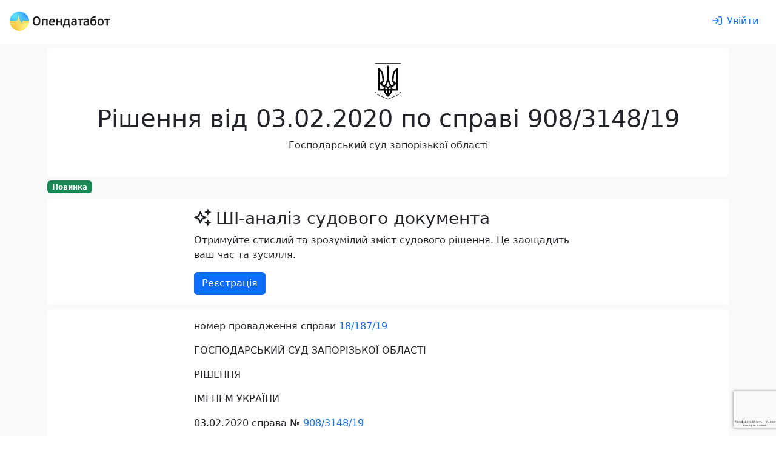

--- FILE ---
content_type: text/html; charset=utf-8
request_url: https://opendatabot.ua/court/87425626-63ed4791f852ee344fafb58f7a8c7f06
body_size: 46580
content:
<!DOCTYPE html>
<html  data-head-attrs=""  lang="uk">
  <head>
    <meta charset="UTF-8" />
    <link
      rel="apple-touch-icon-precomposed"
      sizes="57x57"
      href="/court/icons/apple-touch-icon-57x57.png"
    />
    <link
      rel="apple-touch-icon-precomposed"
      sizes="114x114"
      href="/court/icons/apple-touch-icon-114x114.png"
    />
    <link
      rel="apple-touch-icon-precomposed"
      sizes="72x72"
      href="/court/icons/apple-touch-icon-72x72.png"
    />
    <link
      rel="apple-touch-icon-precomposed"
      sizes="144x144"
      href="/court/icons/apple-touch-icon-144x144.png"
    />
    <link
      rel="apple-touch-icon-precomposed"
      sizes="60x60"
      href="/court/icons/apple-touch-icon-60x60.png"
    />
    <link
      rel="apple-touch-icon-precomposed"
      sizes="120x120"
      href="/court/icons/apple-touch-icon-120x120.png"
    />
    <link
      rel="apple-touch-icon-precomposed"
      sizes="76x76"
      href="/court/icons/apple-touch-icon-76x76.png"
    />
    <link
      rel="apple-touch-icon-precomposed"
      sizes="152x152"
      href="/court/icons/apple-touch-icon-152x152.png"
    />
    <link
      rel="icon"
      type="image/png"
      sizes="196x196"
      href="/court/icons/favicon-196x196.png"
    />
    <link
      rel="icon"
      type="image/png"
      sizes="96x96"
      href="/court/icons/favicon-96x96.png"
    />
    <link
      rel="icon"
      type="image/png"
      sizes="32x32"
      href="/court/icons/favicon-32x32.png"
    />
    <link
      rel="icon"
      type="image/png"
      sizes="16x16"
      href="/court/icons/favicon-16x16.png"
    />
    <link
      rel="icon"
      type="image/png"
      sizes="128x128"
      href="/court/icons/favicon-128x128.png"
    />
    <meta
      name="application-name"
      content="Бабуля: цей проект присвячується моїм бабусям Волошка Ганні Федорівні та Хорсєвій Олені Борисівні"
    />
    <meta name="msapplication-TileColor" content="#FFFFFF" />
    <meta name="msapplication-TileImage" content="mstile-144x144.png" />
    <meta name="msapplication-square70x70logo" content="mstile-70x70.png" />
    <meta name="msapplication-square150x150logo" content="mstile-150x150.png" />
    <meta name="msapplication-wide310x150logo" content="mstile-310x150.png" />
    <meta name="msapplication-square310x310logo" content="mstile-310x310.png" />
    <meta name="viewport" content="width=device-width, initial-scale=1.0" />
    <script async src="https://www.googletagmanager.com/gtag/js?id=G-0SS0PS3NLJ"></script>
    <script src="/court/js/analytics.js"></script>
    <script src="/court/js/ga-user.js"></script>
    <script src="/court/js/ga4attribute.js"></script>
    <script type="module" crossorigin src="/court/assets/index.0b53580a.js"></script>
    <link rel="stylesheet" href="/court/assets/index.32ecc980.css">
  
<title>Рішення № 87425626 від 03.02.2020 по справі 908/3148/19</title><meta property="fb:app_id" content="1633346113660246"><meta property="og:title" content="Рішення № 87425626 від 03.02.2020 по справі 908/3148/19"><meta property="og:url" content="https://court.opendatabot.ua/court/87425626-63ed4791f852ee344fafb58f7a8c7f06"><meta name="twitter:title" content="Рішення № 87425626 від 03.02.2020 по справі 908/3148/19"><meta name="description" content="Рішення № 87425626 від 03.02.2020 по справі 908/3148/19 Розглянув - Господарський суд Запорізької області"><meta property="og:description" content="Рішення № 87425626 від 03.02.2020 по справі 908/3148/19 Розглянув - Господарський суд Запорізької області"><meta name="twitter:description" content="Рішення № 87425626 від 03.02.2020 по справі 908/3148/19 Розглянув - Господарський суд Запорізької області"><meta property="og:image" content="https://court.opendatabot.ua/court/twitter-card.png"><meta name="twitter:image" content="https://court.opendatabot.ua/court/twitter-card.png"><meta name="twitter:card" content="summary"><meta name="twitter:site" content="@OpenDataBot"><meta property="og:image:alt" content="Рішення № 87425626 від 03.02.2020 по справі 908/3148/19"><meta name="twitter:image:alt" content="Рішення № 87425626 від 03.02.2020 по справі 908/3148/19"><meta property="og:type" content="website"><meta name="robots" content="noindex, follow"><link rel="canonical" href="https://opendatabot.ua/court/87425626-63ed4791f852ee344fafb58f7a8c7f06"><script src="https://www.google.com/recaptcha/api.js?hl=uk" async defer></script><script src="https://www.google.com/recaptcha/api.js?render=6LcmcZ4aAAAAABe02WK1E5zQmFkyniCUfld5a8dt" async defer></script><meta name="head:count" content="18"><link rel="modulepreload" crossorigin href="/court/assets/empty.43959c8c.js"><link rel="modulepreload" crossorigin href="/court/assets/court.08d49ca8.js"><link rel="stylesheet" href="/court/assets/court.1a31fee6.css"><link rel="modulepreload" crossorigin href="/court/assets/FaIcon.0beefe57.js"><link rel="modulepreload" crossorigin href="/court/assets/Cards.1af8b7df.js"><link rel="stylesheet" href="/court/assets/Cards.40d6d223.css">
</head>

  <body  data-head-attrs="" >
    <script>
      const getStoredTheme = () => localStorage.getItem("theme");
      const setStoredTheme = (theme) => localStorage.setItem("theme", theme);
      const getPreferredTheme = () => {
        const storedTheme = getStoredTheme();
        if (storedTheme) {
          return storedTheme;
        }
        return window.matchMedia("(prefers-color-scheme: dark)").matches
          ? "dark"
          : "light";
      };
      const setTheme = (theme) => {
        if (
          theme === "auto" &&
          window.matchMedia("(prefers-color-scheme: dark)").matches
        ) {
          document.documentElement.setAttribute("data-bs-theme", "dark");
        } else {
          document.documentElement.setAttribute("data-bs-theme", theme);
        }
      };
      setTheme(getPreferredTheme());
      window
        .matchMedia("(prefers-color-scheme: dark)")
        .addEventListener("change", () => {
          const storedTheme = getStoredTheme();
          if (storedTheme !== "light" && storedTheme !== "dark") {
            setTheme(getPreferredTheme());
          }
        });
      window.addEventListener("DOMContentLoaded", () => {
        document
          .querySelectorAll("[data-bs-theme-switch]")
          .forEach((toggle) => {
            const switchTheme = () => {
              const theme = getPreferredTheme() === "dark" ? "light" : "dark";
              setStoredTheme(theme);
              setTheme(theme);
            };
            toggle.addEventListener("click", switchTheme);
          });
      });
    </script>
    <div id="app" data-server-rendered="true"><!--[--><!--[--><div class="bg-body-tertiary"><div class="bg-body"><!--[--><!----><nav class="navbar navbar-light navbar-expand header-light-extended" data-v-7ec53910><div class="container-fluid d-block px-0" data-v-7ec53910><div class="d-flex align-items-top px-3 py-2" data-v-7ec53910><a class="navbar-brand d-print-inline-block" href="/" style="padding-top:0.125rem;" data-v-7ec53910><img class="img-themed" src="[data-uri]" height="32" width="166" title="Opendatabot" data-v-7ec53910></a><!----><div class="p-1" data-v-7ec53910></div><a class="btn btn-link ms-auto text-decoration-none d-print-none" href="/login" aria-label="login" rel="nofollow" data-v-7ec53910><svg xmlns="http://www.w3.org/2000/svg" viewBox="0 0 512 512" fill="currentColor" class="far fa-sign-in svg-inline--fa me-md-2" data-v-7ec53910><path d="M217 401L345 273c9.4-9.4 9.4-24.6 0-33.9L217 111c-9.4-9.4-24.6-9.4-33.9 0s-9.4 24.6 0 33.9l87 87L24 232c-13.3 0-24 10.7-24 24s10.7 24 24 24l246.1 0-87 87c-9.4 9.4-9.4 24.6 0 33.9s24.6 9.4 33.9 0zM344 80l80 0c22.1 0 40 17.9 40 40l0 272c0 22.1-17.9 40-40 40l-80 0c-13.3 0-24 10.7-24 24s10.7 24 24 24l80 0c48.6 0 88-39.4 88-88l0-272c0-48.6-39.4-88-88-88l-80 0c-13.3 0-24 10.7-24 24s10.7 24 24 24z"></path></svg><span class="d-none d-md-inline" data-v-7ec53910>Увійти</span></a></div></div></nav><!--]--></div><div class="container p-2 pb-0"><section class="rounded p-4 mb-1 bg-body"><div class="text-center"><img class="mb-2" height="60" src="https://opendatabot.ua/img/herb.svg" alt="Герб України"><hgroup><h1>Рішення від 03.02.2020 по справі 908/3148/19</h1><p>Господарський суд запорізької області</p></hgroup></div></section><p class="mb-2"><span class="badge text-bg-success">Новинка</span></p><section class="bg-body rounded p-3 mb-2"><div class="fixed-width mx-auto"><hgroup><h3><svg class="svg-inline--fa fa-sparkles me-2" style="" aria-hidden="true" focusable="false" data-prefix="far" data-icon="sparkles" role="img" xmlns="http://www.w3.org/2000/svg" viewBox="0 0 512 512"><path class="" style="" fill="currentColor" d="M327.5 85.2c-4.5 1.7-7.5 6-7.5 10.8s3 9.1 7.5 10.8L384 128l21.2 56.5c1.7 4.5 6 7.5 10.8 7.5s9.1-3 10.8-7.5L448 128l56.5-21.2c4.5-1.7 7.5-6 7.5-10.8s-3-9.1-7.5-10.8L448 64 426.8 7.5C425.1 3 420.8 0 416 0s-9.1 3-10.8 7.5L384 64 327.5 85.2zM9.3 240C3.6 242.6 0 248.3 0 254.6s3.6 11.9 9.3 14.5L26.3 277l8.1 3.7 .6 .3 88.3 40.8L164.1 410l.3 .6 3.7 8.1 7.9 17.1c2.6 5.7 8.3 9.3 14.5 9.3s11.9-3.6 14.5-9.3l7.9-17.1 3.7-8.1 .3-.6 40.8-88.3L346 281l.6-.3 8.1-3.7 17.1-7.9c5.7-2.6 9.3-8.3 9.3-14.5s-3.6-11.9-9.3-14.5l-17.1-7.9-8.1-3.7-.6-.3-88.3-40.8L217 99.1l-.3-.6L213 90.3l-7.9-17.1c-2.6-5.7-8.3-9.3-14.5-9.3s-11.9 3.6-14.5 9.3l-7.9 17.1-3.7 8.1-.3 .6-40.8 88.3L35.1 228.1l-.6 .3-8.1 3.7L9.3 240zm83 14.5l51.2-23.6c10.4-4.8 18.7-13.1 23.5-23.5l23.6-51.2 23.6 51.2c4.8 10.4 13.1 18.7 23.5 23.5l51.2 23.6-51.2 23.6c-10.4 4.8-18.7 13.1-23.5 23.5l-23.6 51.2-23.6-51.2c-4.8-10.4-13.1-18.7-23.5-23.5L92.3 254.6zM384 384l-56.5 21.2c-4.5 1.7-7.5 6-7.5 10.8s3 9.1 7.5 10.8L384 448l21.2 56.5c1.7 4.5 6 7.5 10.8 7.5s9.1-3 10.8-7.5L448 448l56.5-21.2c4.5-1.7 7.5-6 7.5-10.8s-3-9.1-7.5-10.8L448 384l-21.2-56.5c-1.7-4.5-6-7.5-10.8-7.5s-9.1 3-10.8 7.5L384 384z"></path></svg>ШІ-аналіз судового документа</h3><p>Отримуйте стислий та зрозумілий зміст судового рішення. Це заощадить ваш час та зусилля.</p></hgroup><a class="btn btn-primary" href="/registration">Реєстрація</a></div></section><div class="rounded bg-body px-4 p-3 pb-0 mb-2 visited"><div class="fixed-width mx-auto"><p>номер провадження справи  <a href="https://court.opendatabot.ua/cause/18%2F187%2F19" class="raw-link">18/187/19</a>      </p><p> ГОСПОДАРСЬКИЙ СУД ЗАПОРІЗЬКОЇ ОБЛАСТІ  </p><p> РІШЕННЯ  </p><p> ІМЕНЕМ УКРАЇНИ  </p><p>  03.02.2020                                                                                                     справа №  <a href="https://court.opendatabot.ua/cause/908%2F3148%2F19" class="raw-link">908/3148/19</a>  </p><p> м. Запоріжжя Запорізької області      </p><p> Господарський суд Запорізької області у складі головуючого судді Левкут В.В. (до зміни прізвища - Носівець В.В.)   </p><p> розглянувши матеріали справи № <a href="https://court.opendatabot.ua/cause/908%2F3148%2F19" class="raw-link">908/3148/19</a>  </p><p> за позовом публічного акціонерного товариства "Національна акціонерна страхова компанія "Оранта" (02081, м. Київ, вул. Здолбунівська, 7-Д)  </p><p> до відповідача  приватного акціонерного товариства "Українська акціонерна страхова компанія "АСКА" (69005, м. Запоріжжя, вул. Перемоги, 97-А)  </p><p> про  стягнення 26484,21 грн.  </p><p> Без виклику учасників справи  </p><p> Заявлено позовні вимоги про стягнення з приватного акціонерного товариства "Українська акціонерна страхова компанія "АСКА" 26484,21 грн. страхового відшкодування в порядку регресу.  </p><p> Згідно витягу з протоколу автоматизованого розподілу судової справи між суддями від 11.11.2019 справу № <a href="https://court.opendatabot.ua/cause/908%2F3148%2F19" class="raw-link">908/3148/19</a> передано на розгляд судді Носівець В.В. (після зміни прізвища - Левкут В.В.).  </p><p> Ухвалою суду від 04.12.2019, після усунення позивачем обставин, які зумовили залишення позову без руху, прийнято позовну заяву до розгляду та відкрито спрощене позовне провадження у справі № <a href="https://court.opendatabot.ua/cause/908%2F3148%2F19" class="raw-link">908/3148/19</a>, присвоєно справі номер провадження <a href="https://court.opendatabot.ua/cause/18%2F187%2F19" class="raw-link">18/187/19</a>, на підставі ст. 252 ГПК України ухвалено здійснювати розгляд справи за правилами спрощеного позовного провадження без проведення судового засідання та без повідомлення (виклику) учасників справи.  </p><p> Відповідно до ч. ч. 2, 5, 7 ст. 252 Господарського процесуального кодексу України розгляд справи по суті в порядку спрощеного провадження починається з відкриття першого судового засідання або через тридцять днів з дня відкриття провадження у справі, якщо судове засідання не проводиться. Суд розглядає справу в порядку спрощеного позовного провадження без повідомлення учасників справи за наявними у справі матеріалами, за відсутності клопотання будь-якої із сторін про інше. За клопотанням однієї із сторін або з власної ініціативи суду розгляд справи проводиться в судовому засіданні з повідомленням (викликом) сторін. Клопотання про розгляд справи у судовому засіданні з повідомленням сторін відповідач має подати в строк для подання відзиву, а позивач - разом з позовом або не пізніше п`яти днів з дня отримання відзиву.  </p><p> Клопотань про розгляд справи у судовому засіданні з повідомленням (викликом) сторін суду не надходило.  </p><p> Згідно ст. 248 ГПК України суд розглядає справи у порядку спрощеного позовного провадження протягом розумного строку, але не більше шістдесяти днів з дня відкриття провадження у справі.  </p><p> Шістдесят днів з дня відкриття провадження у даній справі спливає 03.02.2020, тому суд вважає за можливе розглянути вказану справу по суті.  </p><p> Враховуючи приписи ч. 4 ст. 240 ГПК України, у зв`язку з розглядом справи без повідомлення (виклику) учасників справи, рішення прийнято без його проголошення - 03.02.2019.  </p><p> Підставою для звернення з позовом до суду є несплата відповідачем шкоди, завданої особою, винною у ДТП, відповідальність якої застраховано відповідачем. Спричинення шкоди сталося внаслідок скоєння 25.09.2018 дорожньо-транспортної пригоди в місті Київ за участю автомобіля "Chevrolet Lacetti" державний номер НОМЕР_1 , під керуванням ОСОБА_1 та автомобіля "Fiat Cinquecento" державний номер НОМЕР_2 , під керуванням ОСОБА_2 . Відповідно до постанови Печерського районного суду м. Києва у справі № <a href="https://court.opendatabot.ua/cause/757%2F49687%2F18" class="raw-link">757/49687/18</a>-п дорожньо-транспортна пригода сталася внаслідок порушення Правил дорожнього руху водієм транспортного засобу "Chevrolet Lacetti" державний номер НОМЕР_1 ОСОБА_1 . Позивачем, на підставі страхового акту та рахунку СТО здійснено страхову виплату в розмірі 27484,21 грн. за відновлювальний ремонт пошкодженого транспортного засобу за договором добровільного страхування транспортного засобу № 839 від 13.09.2018. Цивільно-правова відповідальність ОСОБА_1 , як водія транспортного засобу "Chevrolet Lacetti" державний номер НОМЕР_1 застрахована в ПрАТ "Українська акціонерна страхова компанія АСКА", що підтверджується полісом обов`язкового страхування №АМ/004003192, який є дійсним станом на 25.09.2018. Позивач звернувся до відповідача із заявою № 09-06-08/593 від 23.01.2019 про виплату страхового відшкодування в порядку регресу в сумі 27484,21 грн., проте стахове відшкодування відповідач у добровільному порядку не сплатив. Посилаючись на ст.ст. 530, 993, 1166, 1187, 1191 ЦК України та ст. 27 Закону України "Про страхування" позивач просив позов задовольнити.  </p><p> Позивач належним чином повідомлений про розгляд справи в суді, про що свідчить рекомендоване повідомлення про вручення поштового відправлення повноважному представнику позивача 12.12.2019 за адресою місцезнаходження.  </p><p> Згідно зі ст. 93 ЦК України місцезнаходження юридичної особи визначається місцем її державної реєстрації, якщо інше не встановлено законом.   </p><p> Відповідно до відомостей (за безкоштовним запитом) з Єдиного державного реєстру юридичних осіб та фізичних осіб-підприємців та громадських формувань, адресою місцезнаходження приватного акціонерного товариства "Українська акціонерна страхова компанія АСКА" є: 69005, м. Запоріжжя, вул. Перемоги, 97-А.  </p><p> Ухвала суду від 04.12.2019 про відкриття провадження у справі направлена відповідачу на адресу, вказану в Єдиному державному реєстрі юридичних осіб та фізичних осіб-підприємців та громадських формувань, яка співпадає з відомостями, зазначеними в позові, та отримана повноважним представником відповідача 12.12.2019, про що свідчить рекомендоване повідомлення про вручення поштового відправлення.  </p><p> Отже, судом вжиті всі заходи щодо належного повідомлення відповідача про розгляд справи у суді та строки вчинення відповідних дій.  </p><p> Ухвалою господарського суду Запорізької області про відкриття провадження у справі № <a href="https://court.opendatabot.ua/cause/908%2F3148%2F19" class="raw-link">908/3148/19</a> від 04.12.2019 відповідачу запропоновано подати відзив у строк по 24.12.2019. Відзив на адресу суду від відповідача не надійшов.  </p><p> Згідно ст. 165 ГПК України у разі ненадання відповідачем відзиву у встановлений судом строк без поважних причин, суд вирішує справу за наявними матеріалами.  </p><p> Відповідно до ч. 8 ст. 252 Господарського процесуального кодексу України, при розгляді справи у порядку спрощеного провадження, суд досліджує докази і письмові пояснення, викладені у заявах по суті справи, а у випадку розгляду справи з повідомленням (викликом) учасників справи - також заслуховує їх усні пояснення. Судові дебати не проводяться.  </p><p> Наявні матеріали справи дозволяють розглянути справу по суті.  </p><p> Розглянувши та дослідивши матеріали справи у судовому засіданні без виклику учасників справи, суд  </p><p> ВСТАНОВИВ:  </p><p> В місті Київ 25.09.2018 сталася дорожньо-транспортна пригода за участю автомобіля "Chevrolet Lacetti" державний номер НОМЕР_1 , під керуванням ОСОБА_1 та автомобіля "Fiat Cinquecento" державний номер НОМЕР_2 , під керуванням                 ОСОБА_2 , згідно картки ДТП в системі НПУ, ідентифікатор 3018275644869193.  </p><p> Внаслідок дорожньо-транспортної пригоди автомобілю "Fiat Cinquecento" державний номер НОМЕР_2 під час перестроювання та зміни напрямку руху завдано пошкодження з вини ОСОБА_1 .  </p><p> Відповідно до постанови Печерського районного суду м. Києва від 08.01.2019 у справі № <a href="https://court.opendatabot.ua/cause/757%2F49687%2F18" class="raw-link">757/49687/18</a>-п дорожньо-транспортна пригода сталася внаслідок порушення Правил дорожнього руху водієм транспортного засобу "Chevrolet Lacetti" державний номер НОМЕР_1 ОСОБА_1 . Під час розгляду справи 08.01.2019 ОСОБА_1 свою вину не заперечував.   </p><p> Згідно з договором добровільного страхування транспортного засобу № 839 від 13.09.2018 на момент ДТП автомобіль "Fiat Cinquecento" державний номер НОМЕР_2 застрахований ПАТ "Національна акціонерна страхова компанія "Оранта" (позивачем).   </p><p> Відповідно до п. 1.2 першої частини договору страховим випадком є пошкодження та незаконне заволодіння.   </p><p> Згідно п. 6.1 частини другої договору страхова сума - грошова сума, в межах якої Страховик відповідно до умов договору зобов`язаний здійснити виплату страхового відшкодування при настанні страхового випадку.   </p><p> Статтею 979 ЦК України передбачено, що за договором страхування страховик зобов`язується у разі настання певної події (страхового випадку) виплатити страхувальникові або іншій особі, визначеній у договорі, грошову суму (страхову виплату), а страхувальник зобов`язується сплачувати страхові платежі та виконувати інші умови договору.  </p><p> Статтею 990 ЦК України встановлено, що страховик здійснює страхову виплату відповідно до умов договору на підставі заяви страхувальника (його правонаступника) або іншої особи, визначеної договором, і страхового акта (аварійного сертифіката). Страховий акт (аварійний сертифікат) складається страховиком або уповноваженою ним особою у формі, що встановлюється страховиком.  </p><p> Страхувальник 25.09.2018 звернувся до страховика з повідомленням про настання події, що має ознаки страхового випадку та заявою на виплату страхового відшкодування.  </p><p> Позивачем на підставі страхового акту № СТО-18-12668/1 від 22.10.2018, яким визначено розмір страхового відшкодування 27484,21 грн., з урахуванням рахунку СТО №УККЗ014018/0000035183, виплачено 27484,21 грн. за відновлювальний ремонт пошкодженого транспортного засобу, що підтверджується платіжним дорученням № 52486 від 25.10.2018.   </p><p> Відповідно до ст.ст. 8, 9 Закону України  Про страхування  страховий випадок - подія, передбачена договором страхування або законодавством, яка відбулася і з настанням якої виникає обов`язок страховика здійснити виплату страхової суми (страхового відшкодування) страхувальнику, застрахованій або іншій третій особі. Страхова сума - грошова сума, в межах якої страховик відповідно до умов страхування зобов`язаний провести виплату при настанні страхового випадку. Страхова виплата - грошова сума, яка виплачується страховиком відповідно до умов договору страхування при настанні страхового випадку. Розмір страхової суми та (або) розміри страхових виплат визначаються за домовленістю між страховиком та страхувальником під час укладання договору страхування або внесення змін до договору страхування, або у випадках, передбачених чинним законодавством. Страхове відшкодування - страхова виплата, яка здійснюється страховиком у межах страхової суми за договорами майнового страхування і страхування відповідальності при настанні страхового випадку.  </p><p> Здійснення страхових виплат і виплата страхового відшкодування проводиться страховиком згідно договору страхування на підставі заяви страхувальника (його правонаступника або третіх осіб, визначених умовами страхування) і страхового акта (аварійного сертифіката), який складається страховиком або уповноваженою ним особою (аварійним комісаром) у формі, що визначається страховиком (ст. 25 Закону України  Про страхування ).  </p><p> За замістом ст.ст. 9, 22, 28, 29 Закону України  Про обов`язкове страхування цивільної відповідальності власників наземних транспортних засобів , страхова сума - це грошова сума, у межах якої страховик зобов`язаний здійснити виплату страхового відшкодування відповідно до умов договору страхування. У разі настання страхового випадку страховик у межах страхових сум, зазначених у страховому полісі, відшкодовує у встановленому цим Законом порядку оцінену шкоду, заподіяну внаслідок дорожньо-транспортної пригоди життю, здоров`ю, майну третьої особи. Шкода, заподіяна в результаті дорожньо-транспортної пригоди майну потерпілого, - це шкода, пов`язана: з пошкодженням чи фізичним знищенням транспортного засобу. У зв`язку з пошкодженням транспортного засобу відшкодовуються витрати, пов`язані з відновлювальним ремонтом транспортного засобу з урахуванням зносу, розрахованого у порядку, встановленому законодавством, включаючи витрати на усунення пошкоджень, зроблених навмисно з метою порятунку потерпілих внаслідок дорожньо-транспортної пригоди, з евакуацією транспортного засобу з місця дорожньо-транспортної пригоди до місця проживання того власника чи законного користувача транспортного засобу, який керував транспортним засобом у момент дорожньо-транспортної пригоди, чи до місця здійснення ремонту на території України. Якщо транспортний засіб необхідно, з поважних причин, помістити на стоянку, до розміру шкоди додаються також витрати на евакуацію транспортного засобу до стоянки та плата за послуги стоянки.  </p><p> Статтею 36 Закону України  Про обов`язкове страхування цивільної відповідальності власників наземних транспортних засобів  передбачено порядок виплати страхового відшкодування. Страховик (у випадках, передбачених ст. 41 цього Закону, - МТСБУ), керуючись нормами цього Закону, приймає вмотивоване рішення про здійснення страхового відшкодування (регламентної виплати) або про відмову у здійсненні страхового відшкодування (регламентної виплати). Рішення про здійснення страхового відшкодування (регламентної виплати) приймається у зв`язку з визнанням майнових вимог заявника тощо.  </p><p> У разі визнання вимог заявника обґрунтованими страховик зобов`язаний прийняти рішення про здійснення страхового відшкодування та виплатити його. Якщо відшкодування витрат на проведення відновлювального ремонту пошкодженого майна (транспортного засобу) з урахуванням зносу здійснюється безпосередньо на рахунок потерпілої особи (її представника), сума, що відповідає розміру оціненої шкоди, зменшується на суму визначеного відповідно до законодавства податку на додану вартість. При цьому доплата в розмірі, що не перевищує суми податку, здійснюється за умови отримання страховиком (у випадках, передбачених ст. 41 цього Закону, - МТСБУ) документального підтвердження факту оплати проведеного ремонту. Якщо у зв`язку з відсутністю документів, що підтверджують розмір заявленої шкоди, страховик не може оцінити її загальний розмір, виплата страхового відшкодування (регламентна виплата) здійснюється у розмірі шкоди, оціненої страховиком. Страховик має право здійснювати виплати без проведення експертизи (у тому числі шляхом перерахування коштів особам, які надають послуги з ремонту пошкодженого майна), якщо за результатами проведеного ним огляду пошкодженого майна страховик і потерпілий досягли згоди про розмір та спосіб здійснення страхового відшкодування і не наполягають на проведенні оцінки, експертизи пошкодженого майна. Виплата страхового відшкодування здійснюється безпосередньо потерпілому (іншій особі, яка має право на отримання відшкодування) або погодженим з ним особам,      які надають послуги з ремонту пошкодженого майна, сплатили страхове відшкодування за договором майнового страхування та інші послуги, пов`язані з відшкодуванням збитків. Виплата страхового відшкодування здійснюється шляхом безготівкового розрахунку.  </p><p> Так, статтею 993 ЦК України встановлено, що до страховика, який виплатив страхове відшкодування за договором майнового страхування, у межах фактичних витрат переходить право вимоги, яке страхувальник або інша особа, що одержала страхове відшкодування, має до особи, відповідальної за завдані збитки.  </p><p> Тобто у таких правовідносинах відбувається передача (перехід) права вимоги від страхувальника (вигодонабувача) до страховика. Нового зобов`язання із відшкодування збитків при цьому не виникає, оскільки відбувається заміна кредитора: потерпілий (страхувальник) передає страховику своє право вимоги до особи, відповідальної за спричинення шкоди. Отже, страховик виступає замість потерпілого.  </p><p> Особою, відповідальною за завдані збитки, може бути як безпосередній заподіювач шкоди, так і страхова компанія, відповідальна за останнього.  </p><p> Вказана стаття, яка дублює положення ст. 27 Закону "Про страхування", надає страховикові право звернутися з вимогою до особи, відповідальної за завдані страхувальнику збитки. Такий перехід права вимоги до страховика в науці та практиці цивільного права отримав назву суброгація.  </p><p> Суброгація допускається тільки у договорах майнового страхування. Якщо страхові виплати спрямовані на покриття збитків, що виникли у зв`язку із завданням шкоди здоров`ю страхувальника, право вимоги до винної особи до страховика не переходить.  </p><p> Право вимоги страховик отримує тільки в разі, якщо він виплатив страхове відшкодування.  </p><p> Відповідно до ст. 1166 ЦК України майнова шкода, завдана майну фізичної або юридичної особи, відшкодовується в повному обсязі особою, яка її завдала.  </p><p> Частинами 1, 2 ст. 1187 ЦК України передбачено, що джерелом підвищеної небезпеки є діяльність, пов`язана з використанням, зберіганням або утриманням транспортних засобів, механізмів та обладнання, використанням, зберіганням хімічних, радіоактивних, вибухо - і вогненебезпечних та інших речовин, утриманням диких звірів, службових собак та собак бійцівських порід тощо, що створює підвищену небезпеку для особи, яка цю діяльність здійснює, та інших осіб. Шкода, завдана джерелом підвищеної небезпеки, відшкодовується особою, яка на відповідній правовій підставі (право власності, інше речове право, договір підряду, оренди тощо) володіє транспортним засобом, механізмом, іншим об`єктом, використання, зберігання або утримання якого створює підвищену небезпеку.  </p><p> На підставі наведених норм цивільного законодавства та встановлених обставин, суд дійшов висновку, що у позивача виникло право вимагати суму страхового відшкодування в особи, винної у настанні дорожньо-транспортної пригоди.  </p><p> Вина водія автомобіля "Chevrolet Lacetti" державний номер НОМЕР_1 ОСОБА_1 у скоєнні ДТП встановлена постановою Печерського районного суду м. Києва від 08.01.2019 у справі № <a href="https://court.opendatabot.ua/cause/757%2F49687%2F18" class="raw-link">757/49687/18</a>-п.   </p><p> Цивільно-правова відповідальність водія автомобіля "Chevrolet Lacetti" державний номер НОМЕР_1 на момент скоєння ДТП застрахована ПрАТ "Українська акціонерна страхова компанія АСКА", за полісом № АМ/004003192, що підтверджується копією полісу, доданою до матеріалів справи.  </p><p> Правила регулювання деліктних зобов`язань допускають можливість відшкодування завданої потерпілому шкоди не безпосередньо особою, яка завдала шкоди, а іншою особою, якщо законом передбачено такий обов`язок.  </p><p> Законом України  Про обов`язкове страхування цивільно-правової відповідальності власників наземних транспортних засобів , який є спеціальним законом та регулює правовідносини у сфері обов`язкового страхування цивільно-правової відповідальності власників наземних транспортних засобів передбачено, що настання страхового випадку (скоєння ДТП) є підставою для здійснення страховиком виплати страхового відшкодування потерпілому відповідно до умов договору страхування та в межах страхової суми.  </p><p> Пунктом 22.1 ст. 22 зазначеного Закону визначено, що при настанні страхового випадку страховик відповідно до лімітів відповідальності страховика відшкодовує у встановленому цим Законом порядку оцінену шкоду, яка була заподіяна у результаті дорожньо-транспортної пригоди життю, здоров`ю, майну третьої особи.  </p><p> Згідно ст. 29 вказаного Закону, у зв`язку з пошкодженням транспортного засобу відшкодовуються витрати, пов`язані з відновлювальним ремонтом транспортного засобу з урахуванням зносу, розрахованого у порядку, встановленому законодавством, включаючи витрати на усунення пошкоджень, зроблених навмисно з метою порятунку потерпілих внаслідок дорожньо-транспортної пригоди, з евакуацією транспортного засобу з місця дорожньо-транспортної пригоди до місця проживання того власника чи законного користувача транспортного засобу, який керував транспортним засобом у момент дорожньо-транспортної пригоди, чи до місця здійснення ремонту на території України.  </p><p> Відповідно до ст. 9 Закону України  Про страхування  франшиза - це частина збитків, що не відшкодовується страховиком згідно з договором страхування.  </p><p> Статтею 12 Закону України  Про обов`язкове страхування цивільної відповідальності власників наземних транспортних засобів  передбачено, що страхове відшкодування завжди зменшується на суму франшизи, розрахованої за правилами цього підпункту.  </p><p> Полісом № АМ/004003192 встановлено, що розмір франшизи становить 1000,00 грн.  </p><p> Таким чином, відповідач як страховик відповідальності винної у ДТП особи на підставі спеціальної норми - ст. 29 Закону України "Про обов`язкове страхування цивільно-правової відповідальності власників транспортних засобів" здійснює відшкодування витрат, пов`язаних з відновлювальним ремонтом транспортного засобу з урахуванням зносу, розрахованого у порядку, встановленого законодавством, а різницю між реальними збитками і відновлювальним ремонтом пошкодженого транспортного засобу з урахування зносу на підставі ст. 1194 ЦК України відшкодовує особа, яка завдала збитків.   </p><p> Відновлювальний ремонт (або ремонт) - комплекс операцій щодо відновлення справності або роботоздатності КТЗ чи його складника(ів) та відновлення їхніх ресурсів. Ремонт здійснюється методами відновлення чи заміни складових частин (п. 1.6 Методики товарознавчої експертизи та оцінки колісних транспортних засобів, затвердженої наказом Міністерства юстиції України та Фонду державного майна України від 24 листопада 2003 року № 142/5/2092).  </p><p> Відповідно до Методики товарознавчої експертизи та оцінки колісних транспортних засобів, збільшення від нуля до одиниці коефіцієнту зносу деталей автомобіля впливає на зменшення вартості його відновлювального ремонту, та при наявності коефіцієнту зносу деталей автомобіля при встановлення вартості його відновлювального ремонту застосування такого коефіцієнту є обов`язковим.  </p><p> Пунктами 7.38, 7.39 Методики товарознавчої експертизи та оцінки колісних транспортних засобів встановлено, що значення Ез (коефіцієнт фізичного зносу) приймається таким, що дорівнює нулю для нових складників та для складників КТЗ, строк експлуатації яких не перевищує: 5 років - для легкових КТЗ виробництва країн СНД; 7 років - для інших легкових КТЗ; 3 роки - для вантажних КТЗ, причепів, напівпричепів та автобусів виробництва країн СНД; 4 роки - для інших вантажних КТЗ, причепів, напівпричепів та автобусів; 5 років - для фототехніки.  </p><p> Винятком, стосовно використання зазначених вимог є: а) якщо КТЗ експлуатуються в інтенсивному режимі (фактичний пробіг щонайменше вдвічі більший за нормативний); б) якщо складові частини кузова, кабіни, рами відновлювали ремонтом або вони мають корозійні руйнування чи пошкодження у вигляді деформації; в) якщо КТЗ експлуатувалося в умовах,  визначених у пункті 4 таблиці 4.1 додатка 4.  </p><p> Як встановлено судом, транспортний засіб "Fiat Cinquecento" державний номер                НОМЕР_2 , 2016 року випуску, тобто строк експлуатації зазначеного автомобіля станом на момент ДТП не перевищував 7 років, а доказів того, що застрахований транспортний засіб підпадає під критерії, визначені п. 7.39 Методики, матеріали справи не містять. Отже, коефіцієнт фізичного зносу приймається таким, що дорівнює нулю.  </p><p> Проаналізувавши норми чинного законодавства, оцінивши докази, суд дійшов висновку, що до позивача, який сплатив страхове відшкодування за договором страхування транспортного засобу, перейшло право вимоги, в порядку суброгації, з відповідача сплаченого страхового відшкодування, у межах фактичних витрат, оскільки відповідальність власника транспортного засобу "Chevrolet Lacetti" державний номер НОМЕР_1 застрахована ПрАТ "Українська акціонерна страхова компанія АСКА" (відповідач).  </p><p> Тобто, позивач отримав право вимоги потерпілої особи після виплати останній страхового відшкодування.  </p><p> Позивачем сплачене страхове відшкодування в сумі 27484,21 грн. Франшиза встановлена полісом № АМ/004003192 дорівнює 1000,00 грн., ліміт відповідальності -          100000,00 грн. Таким чином, до стягнення з відповідача належить сума страхового відшкодування в розмірі 26484,21 грн.  </p><p> Відповідно до ст. 73 ГПК України доказами є будь-які дані, на підставі яких суд встановлює наявність або відсутність обставин (фактів), що обґрунтовують вимоги і заперечення учасників справи, та інших обставин, які мають значення для вирішення справи.  </p><p> Статтею 74 Господарського процесуального кодексу України встановлено, що кожна сторона повинна довести ті обставини, на які вона посилається, як на підставу своїх вимог та заперечень. Відповідно до ст.ст. 76, 77 Господарського процесуального кодексу України, належними є докази, на підставі яких можна встановити обставини, які входять в предмет доказування. Суд не бере до розгляду докази, які не стосуються предмета доказування. Обставини справи, які відповідно до законодавства повинні бути підтверджені певними засобами доказування, не можуть підтверджуватись іншими засобами доказування.  </p><p> Відповідач не скористався наданим йому законом правом відповідно до ст.ст. 73, 74 ГПК України, не надав суду доказів сплати шкоди, заподіяної внаслідок дорожньо-транспортної пригоди, в добровільному порядку.  </p><p> Таким чином, дослідивши матеріали справи та надані позивачем докази, суд дійшов висновку про задоволення позовних вимог у повному обсязі.  </p><p> Судовий збір на підставі пункту 2 частини 1 статті 129 Господарського процесуального кодексу України покладається на відповідача повністю.  </p><p> Керуючись ст.ст. 46, 74, 76-80, 129, 233, 236-242, 247-252 Господарського процесуального кодексу України, суд  </p><p> ВИРІШИВ:  </p><p>  1.          Позов задовольнити.  </p><p>  2.          Стягнути з приватного акціонерного товариства "Українська акціонерна страхова компанія АСКА" (69005, м. Запоріжжя, вул. Перемоги, 97-А, ідентифікаційний код <a class="raw-link" href="https://opendatabot.com/c/13490997">13490997</a>) на користь публічного акціонерного товариства "Національна акціонерна страхова компанія "Оранта" (02081, м. Київ, вул. Здолбунівська, 7-Д, ідентифікаційний код <a class="raw-link" href="https://opendatabot.com/c/00034186">00034186</a>) 26484,21 грн. (двадцять шість тисяч чотириста вісімдесят чотири грн. 21 коп.) страхового відшкодування та 1921,00 грн. (одну тисячу дев`ятсот двадцять одну грн. 00 коп.) судового збору. Видати наказ.    </p><p> Рішення господарського суду набирає законної сили після закінчення строку подання апеляційної скарги, якщо апеляційну скаргу не було подано. У разі подання апеляційної скарги рішення, якщо його не скасовано, набирає законної сили після повернення апеляційної скарги, відмови у відкритті чи закриття апеляційного провадження або прийняття постанови суду апеляційної інстанції за наслідками апеляційного перегляду.  </p><p> Апеляційна скарга на рішення суду подається протягом двадцяти днів з дня його проголошення безпосередньо до суду апеляційної інстанції. Якщо в судовому засіданні було оголошено лише вступну та резолютивну частини рішення суду, або у разі розгляду справи (вирішення питання) без повідомлення (виклику) учасників справи, зазначений строк обчислюється з дня складення повного судового рішення.  </p><p> Відповідно до п. 17.5 Перехідних положень ГПК України, до дня початку функціонування Єдиної судової інформаційно-телекомунікаційної системи апеляційні та касаційні скарги подаються учасниками справи до або через відповідні суди, а матеріали справ витребовуються та надсилаються судами за правилами, що діяли до набрання чинності цією редакцією Кодексу.  </p><p> Повне рішення оформлено і підписано у відповідності до вимог ст.ст. 240, 241 ГПК України 07.02.2020.  </p><p> Суддя                                                                                                                               В.В. Левкут</p></div><div class="reset-margin-x"><div class="table-responsive" data-v-6b164023><table class="table mb-0" data-v-6b164023><caption data-v-6b164023></caption><tbody data-v-6b164023><!--[--><tr data-v-6b164023><!--[--><!--[--><!----><td data-v-6b164023>Суд</td><!--]--><!--[--><!----><td data-v-6b164023><a href="/c/03500105" data-v-6b164023>Господарський суд Запорізької області</a></td><!--]--><!--]--></tr><tr data-v-6b164023><!--[--><!--[--><!----><td data-v-6b164023>Дата ухвалення рішення</td><!--]--><!--[--><!----><td data-v-6b164023>03.02.2020</td><!--]--><!--]--></tr><tr data-v-6b164023><!--[--><!--[--><!----><td data-v-6b164023>Оприлюднено</td><!--]--><!--[--><!----><td data-v-6b164023>07.02.2020</td><!--]--><!--]--></tr><tr data-v-6b164023><!--[--><!--[--><!----><td data-v-6b164023>Номер документу</td><!--]--><!--[--><!----><td data-v-6b164023>87425626</td><!--]--><!--]--></tr><tr data-v-6b164023><!--[--><!--[--><!----><td data-v-6b164023>Судочинство</td><!--]--><!--[--><!----><td data-v-6b164023>Господарське</td><!--]--><!--]--></tr><!--]--></tbody></table><div class="text-end" data-v-6b164023></div></div></div></div><div class="rounded bg-body px-4 p-3 pb-0 mb-2"><h3 class="mb-1">Судовий реєстр по справі —<a class="raw-link ms-1" href="https://court.opendatabot.ua/cause/908%2F3148%2F19">908/3148/19</a></h3><div class="bg-body rounded"><div class="row flex-nowrap flex-lg-wrap scrollable reset-margin-x p-1 cards-bg rounded"><!--[--><div class="col col-lg-4 col-xxl-3 p-0"><div class="p-2 h-100"><div class="card border-0 shadow-sm h-100" data-v-e72edafa><div class="card-body d-flex flex-column" data-v-e72edafa><h4 data-v-e72edafa><a href="87961492-fa19aaa970b493ad321f74f3ea14e2e8" data-v-e72edafa>Судовий наказ від 03.03.2020</a></h4><!--[--><p class="card-text" data-v-e72edafa><span data-v-e72edafa>Господарське</span></p><p class="card-text" data-v-e72edafa><span data-v-e72edafa>Господарський суд Запорізької області</span></p><p class="card-text" data-v-e72edafa><span data-v-e72edafa>Левкут В.В.</span></p><!--]--><div class="d-flex mt-auto" data-v-e72edafa><!----><!----></div></div></div></div></div><div class="col col-lg-4 col-xxl-3 p-0"><div class="p-2 h-100"><div class="card border-0 shadow-sm h-100" data-v-e72edafa><div class="card-body d-flex flex-column" data-v-e72edafa><h4 data-v-e72edafa><span data-v-e72edafa>Рішення від 03.02.2020</span></h4><!--[--><p class="card-text" data-v-e72edafa><span data-v-e72edafa>Господарське</span></p><p class="card-text" data-v-e72edafa><span data-v-e72edafa>Господарський суд Запорізької області</span></p><p class="card-text" data-v-e72edafa><span data-v-e72edafa>Левкут В.В.</span></p><!--]--><div class="d-flex mt-auto" data-v-e72edafa><!----><!----></div></div></div></div></div><div class="col col-lg-4 col-xxl-3 p-0"><div class="p-2 h-100"><div class="card border-0 shadow-sm h-100" data-v-e72edafa><div class="card-body d-flex flex-column" data-v-e72edafa><h4 data-v-e72edafa><a href="86074256-f10a1d5e720f256a5706526af15bcb94" data-v-e72edafa>Ухвала від 04.12.2019</a></h4><!--[--><p class="card-text" data-v-e72edafa><span data-v-e72edafa>Господарське</span></p><p class="card-text" data-v-e72edafa><span data-v-e72edafa>Господарський суд Запорізької області</span></p><p class="card-text" data-v-e72edafa><span data-v-e72edafa>Левкут В.В.</span></p><!--]--><div class="d-flex mt-auto" data-v-e72edafa><!----><!----></div></div></div></div></div><div class="col col-lg-4 col-xxl-3 p-0"><div class="p-2 h-100"><div class="card border-0 shadow-sm h-100" data-v-e72edafa><div class="card-body d-flex flex-column" data-v-e72edafa><h4 data-v-e72edafa><a href="85681811-c635f09d80e1a1f30c4dbc007e26fbda" data-v-e72edafa>Ухвала від 18.11.2019</a></h4><!--[--><p class="card-text" data-v-e72edafa><span data-v-e72edafa>Господарське</span></p><p class="card-text" data-v-e72edafa><span data-v-e72edafa>Господарський суд Запорізької області</span></p><p class="card-text" data-v-e72edafa><span data-v-e72edafa>Носівець В.В.</span></p><!--]--><div class="d-flex mt-auto" data-v-e72edafa><!----><!----></div></div></div></div></div><!--]--></div></div></div><div class="bg-body text-center px-4 p-5 rounded d-print-none mb-2"><div class="mx-auto"><!--[--><div class="fs-1">🇺🇦 Опендатабот</div><p>Опендатабот — сервіс моніторингу реєстраційних даних українських компаній та судового реєстру для захисту від рейдерських захоплень і контролю контрагентів.</p><div class="p-2"></div><p>Додайте Опендатабот до улюбленого месенджеру</p><!--]--><p class="text-center"><a class="btn m-1" href="https://telegram.me/OpenDataUABot?start=source_webcom" target="_blank" rel="nofollow"><img class="me-1" src="data:image/svg+xml,%3csvg xmlns=&#39;http://www.w3.org/2000/svg&#39; viewBox=&#39;0 0 32 32&#39;%3e%3cdefs%3e%3clinearGradient id=&#39;a&#39; x1=&#39;.667&#39; y1=&#39;.167&#39; x2=&#39;.417&#39; y2=&#39;.75&#39;%3e%3cstop stop-color=&#39;%2337aee2&#39; offset=&#39;0&#39;/%3e%3cstop stop-color=&#39;%231e96c8&#39; offset=&#39;1&#39;/%3e%3c/linearGradient%3e%3clinearGradient id=&#39;b&#39; x1=&#39;.66&#39; y1=&#39;.437&#39; x2=&#39;.851&#39; y2=&#39;.802&#39;%3e%3cstop stop-color=&#39;%23eff7fc&#39; offset=&#39;0&#39;/%3e%3cstop stop-color=&#39;white&#39; offset=&#39;1&#39;/%3e%3c/linearGradient%3e%3c/defs%3e%3ccircle cx=&#39;16&#39; cy=&#39;16&#39; r=&#39;16&#39; fill=&#39;url(%23a)&#39;/%3e%3cpath d=&#39;M13.07 23.33c-.52 0-.43-.19-.61-.69l-1.53-5.01 11.74-6.96&#39; fill=&#39;%23c8daea&#39;/%3e%3cpath d=&#39;M13.07 23.33c.4 0 .57-.18.8-.4.14-.13.85-.83 2.13-2.07l-2.66-1.61&#39; fill=&#39;%23a9c9dd&#39;/%3e%3cpath d=&#39;M13.34 19.25c3.87 2.86 6.02 4.45 6.45 4.77.73.4 1.26.19 1.45-.68.26-1.24 2.36-11.14 2.62-12.37.27-1.08-.41-1.57-1.11-1.25-1.54.59-13.87 5.35-15.42 5.94-1.05.43-1.04 1.01-.19 1.27.27.09 1.59.5 3.96 1.24 5.49-3.47 8.54-5.39 9.15-5.78.44-.26.83-.12.51.17&#39; fill=&#39;url(%23b)&#39;/%3e%3c/svg%3e" alt width="24" height="24"><span class="align-middle">Телеграм</span></a><a class="btn m-1" href="viber://pa?chatURI=opendatabot&amp;context=source_webcom" target="_blank" rel="nofollow"><img class="me-1" src="data:image/svg+xml,%3c%3fxml version=&#39;1.0&#39; encoding=&#39;UTF-8&#39; standalone=&#39;no&#39;%3f%3e%3csvg xmlns=&#39;http://www.w3.org/2000/svg&#39; xmlns:xlink=&#39;http://www.w3.org/1999/xlink&#39; viewBox=&#39;0 0 32 32&#39;%3e%3ccircle cx=&#39;16&#39; cy=&#39;16&#39; r=&#39;16&#39; fill=&#39;%237c529e&#39;/%3e%3cpath d=&#39;M19.24 15.13C19.04 15.13 18.87 14.97 18.86 14.77C18.79 13.48 18.18 12.85 16.94 12.78C16.73 12.77 16.57 12.59 16.58 12.38C16.59 12.17 16.77 12.01 16.98 12.02C18.62 12.11 19.53 13.05 19.62 14.73C19.63 14.94 19.46 15.12 19.26 15.13C19.25 15.13 19.24 15.13 19.24 15.13&#39; fill=&#39;white&#39; /%3e%3cpath d=&#39;M21.19 15.79C21.18 15.79 21.18 15.79 21.18 15.79C20.97 15.78 20.8 15.61 20.81 15.4C20.84 14.1 20.46 13.04 19.67 12.18C18.88 11.31 17.8 10.84 16.35 10.73C16.14 10.72 15.98 10.54 16 10.33C16.02 10.12 16.2 9.96 16.41 9.98C18.03 10.09 19.32 10.66 20.23 11.66C21.15 12.67 21.6 13.93 21.57 15.41C21.56 15.62 21.39 15.79 21.19 15.79&#39; fill=&#39;white&#39;/%3e%3cpath d=&#39;M22.81 16.19C22.79 13.86 22.12 12.09 20.76 10.76C19.42 9.45 17.72 8.78 15.71 8.76C15.5 8.76 15.33 8.59 15.33 8.38C15.33 8.17 15.5 8 15.71 8C15.71 8 15.72 8 15.72 8C17.93 8.02 19.8 8.76 21.29 10.21C22.78 11.67 23.55 13.68 23.57 16.19C23.57 16.4 23.4 16.57 23.19 16.57C23.19 16.57 23.19 16.57 23.19 16.57C22.94 16.46 22.81 16.33 22.81 16.19Z&#39; fill=&#39;white&#39;/%3e%3cpath d=&#39;M17.53 19.85C17.53 19.85 18.07 19.9 18.36 19.54C18.41 19.47 18.86 18.91 18.92 18.83C19.19 18.48 19.85 18.26 20.49 18.62C20.84 18.82 21.48 19.21 21.88 19.51C22.31 19.82 23.18 20.55 23.18 20.55C23.6 20.9 23.69 21.41 23.41 21.96C23.41 21.96 23.41 21.96 23.41 21.97C23.12 22.48 22.73 22.96 22.24 23.41C22.23 23.41 22.23 23.41 22.23 23.41C21.82 23.75 21.43 23.94 21.04 23.99C20.99 24 20.94 24 20.87 24C20.7 24 20.53 23.98 20.36 23.92C20.36 23.92 20.35 23.91 20.35 23.9C19.75 23.73 18.75 23.31 17.08 22.39C16 21.8 15.1 21.19 14.34 20.58C13.94 20.26 13.53 19.9 13.11 19.49C13.09 19.47 13.08 19.46 13.07 19.45C13.05 19.43 13.04 19.42 13.03 19.4C13.03 19.4 13.03 19.4 13.03 19.4C13.03 19.4 13.03 19.4 13.03 19.4C13.01 19.39 13 19.38 12.98 19.36C12.97 19.35 12.96 19.33 12.94 19.32C12.53 18.9 12.16 18.49 11.85 18.09C11.24 17.33 10.63 16.43 10.04 15.34C9.12 13.68 8.7 12.68 8.53 12.08C8.53 12.08 8.51 12.07 8.51 12.07C8.45 11.9 8.43 11.73 8.43 11.56C8.43 11.49 8.43 11.44 8.44 11.39C8.49 11 8.68 10.6 9.01 10.2C9.02 10.2 9.02 10.2 9.02 10.19C9.47 9.7 9.95 9.31 10.46 9.02C10.47 9.02 10.47 9.02 10.47 9.02C11.02 8.74 11.53 8.83 11.88 9.25C11.88 9.25 12.61 10.12 12.92 10.55C13.22 10.95 13.61 11.59 13.81 11.94C14.17 12.58 13.95 13.24 13.59 13.51C13.52 13.56 12.96 14.01 12.89 14.07C12.53 14.36 12.58 14.89 12.58 14.89C12.58 14.89 13.62 18.85 17.53 19.85&#39; fill=&#39;white&#39; /%3e%3c/svg%3e" alt width="24" height="24"><span class="align-middle">Вайбер</span></a></p><div class="p-2"></div><p class="fw-bold text-center">Опендатабот для телефону</p><p class="text-center"><a href="https://apps.apple.com/ua/app/опендатабот/id1463927156" aria-label="Установити з Appstore"><img class="m-1" src="data:image/svg+xml,%3c%3fxml version=&#39;1.0&#39; encoding=&#39;utf-8&#39;%3f%3e%3c!-- Generator: Adobe Illustrator 16.0.0%2c SVG Export Plug-In . SVG Version: 6.00 Build 0) --%3e%3c!DOCTYPE svg PUBLIC &#39;-//W3C//DTD SVG 1.1//EN&#39; &#39;http://www.w3.org/Graphics/SVG/1.1/DTD/svg11.dtd&#39;%3e%3csvg version=&#39;1.1&#39; id=&#39;US_UK_Download_on_the&#39; xmlns=&#39;http://www.w3.org/2000/svg&#39; xmlns:xlink=&#39;http://www.w3.org/1999/xlink&#39; x=&#39;0px&#39; y=&#39;0px&#39; width=&#39;135px&#39; height=&#39;40px&#39; viewBox=&#39;0 0 135 40&#39; enable-background=&#39;new 0 0 135 40&#39; xml:space=&#39;preserve&#39;%3e%3cg%3e %3cpath fill=&#39;%23A6A6A6&#39; d=&#39;M130.197%2c40H4.729C2.122%2c40%2c0%2c37.872%2c0%2c35.267V4.726C0%2c2.12%2c2.122%2c0%2c4.729%2c0h125.468 C132.803%2c0%2c135%2c2.12%2c135%2c4.726v30.541C135%2c37.872%2c132.803%2c40%2c130.197%2c40L130.197%2c40z&#39;/%3e %3cpath d=&#39;M134.032%2c35.268c0%2c2.116-1.714%2c3.83-3.834%2c3.83H4.729c-2.119%2c0-3.839-1.714-3.839-3.83V4.725 c0-2.115%2c1.72-3.835%2c3.839-3.835h125.468c2.121%2c0%2c3.834%2c1.72%2c3.834%2c3.835L134.032%2c35.268L134.032%2c35.268z&#39;/%3e %3cg%3e %3cg%3e %3cpath fill=&#39;white&#39; d=&#39;M30.128%2c19.784c-0.029-3.223%2c2.639-4.791%2c2.761-4.864c-1.511-2.203-3.853-2.504-4.676-2.528 c-1.967-0.207-3.875%2c1.177-4.877%2c1.177c-1.022%2c0-2.565-1.157-4.228-1.123c-2.14%2c0.033-4.142%2c1.272-5.24%2c3.196 c-2.266%2c3.923-0.576%2c9.688%2c1.595%2c12.859c1.086%2c1.553%2c2.355%2c3.287%2c4.016%2c3.226c1.625-0.067%2c2.232-1.036%2c4.193-1.036 c1.943%2c0%2c2.513%2c1.036%2c4.207%2c0.997c1.744-0.028%2c2.842-1.56%2c3.89-3.127c1.255-1.78%2c1.759-3.533%2c1.779-3.623 C33.507%2c24.924%2c30.161%2c23.647%2c30.128%2c19.784z&#39;/%3e %3cpath fill=&#39;white&#39; d=&#39;M26.928%2c10.306c0.874-1.093%2c1.472-2.58%2c1.306-4.089c-1.265%2c0.056-2.847%2c0.875-3.758%2c1.944 c-0.806%2c0.942-1.526%2c2.486-1.34%2c3.938C24.557%2c12.205%2c26.016%2c11.382%2c26.928%2c10.306z&#39;/%3e %3c/g%3e %3c/g%3e %3cg%3e %3cpath fill=&#39;white&#39; d=&#39;M53.645%2c31.504h-2.271l-1.244-3.909h-4.324l-1.185%2c3.909h-2.211l4.284-13.308h2.646L53.645%2c31.504z M49.755%2c25.955L48.63%2c22.48c-0.119-0.355-0.342-1.191-0.671-2.507h-0.04c-0.131%2c0.566-0.342%2c1.402-0.632%2c2.507l-1.105%2c3.475 H49.755z&#39;/%3e %3cpath fill=&#39;white&#39; d=&#39;M64.662%2c26.588c0%2c1.632-0.441%2c2.922-1.323%2c3.869c-0.79%2c0.843-1.771%2c1.264-2.942%2c1.264 c-1.264%2c0-2.172-0.454-2.725-1.362h-0.04v5.055h-2.132V25.067c0-1.026-0.027-2.079-0.079-3.159h1.875l0.119%2c1.521h0.04 c0.711-1.146%2c1.79-1.718%2c3.238-1.718c1.132%2c0%2c2.077%2c0.447%2c2.833%2c1.342C64.284%2c23.949%2c64.662%2c25.127%2c64.662%2c26.588z M62.49%2c26.666 c0-0.934-0.21-1.704-0.632-2.31c-0.461-0.632-1.08-0.948-1.856-0.948c-0.526%2c0-1.004%2c0.176-1.431%2c0.523 c-0.428%2c0.35-0.708%2c0.807-0.839%2c1.373c-0.066%2c0.264-0.099%2c0.48-0.099%2c0.65v1.6c0%2c0.698%2c0.214%2c1.287%2c0.642%2c1.768 s0.984%2c0.721%2c1.668%2c0.721c0.803%2c0%2c1.428-0.31%2c1.875-0.928C62.266%2c28.496%2c62.49%2c27.68%2c62.49%2c26.666z&#39;/%3e %3cpath fill=&#39;white&#39; d=&#39;M75.699%2c26.588c0%2c1.632-0.441%2c2.922-1.324%2c3.869c-0.789%2c0.843-1.77%2c1.264-2.941%2c1.264 c-1.264%2c0-2.172-0.454-2.724-1.362H68.67v5.055h-2.132V25.067c0-1.026-0.027-2.079-0.079-3.159h1.875l0.119%2c1.521h0.04 c0.71-1.146%2c1.789-1.718%2c3.238-1.718c1.131%2c0%2c2.076%2c0.447%2c2.834%2c1.342C75.32%2c23.949%2c75.699%2c25.127%2c75.699%2c26.588z M73.527%2c26.666 c0-0.934-0.211-1.704-0.633-2.31c-0.461-0.632-1.078-0.948-1.855-0.948c-0.527%2c0-1.004%2c0.176-1.432%2c0.523 c-0.428%2c0.35-0.707%2c0.807-0.838%2c1.373c-0.065%2c0.264-0.099%2c0.48-0.099%2c0.65v1.6c0%2c0.698%2c0.214%2c1.287%2c0.64%2c1.768 c0.428%2c0.48%2c0.984%2c0.721%2c1.67%2c0.721c0.803%2c0%2c1.428-0.31%2c1.875-0.928C73.303%2c28.496%2c73.527%2c27.68%2c73.527%2c26.666z&#39;/%3e %3cpath fill=&#39;white&#39; d=&#39;M88.039%2c27.772c0%2c1.132-0.393%2c2.053-1.182%2c2.764c-0.867%2c0.777-2.074%2c1.165-3.625%2c1.165 c-1.432%2c0-2.58-0.276-3.449-0.829l0.494-1.777c0.936%2c0.566%2c1.963%2c0.85%2c3.082%2c0.85c0.803%2c0%2c1.428-0.182%2c1.877-0.544 c0.447-0.362%2c0.67-0.848%2c0.67-1.454c0-0.54-0.184-0.995-0.553-1.364c-0.367-0.369-0.98-0.712-1.836-1.029 c-2.33-0.869-3.494-2.142-3.494-3.816c0-1.094%2c0.408-1.991%2c1.225-2.689c0.814-0.699%2c1.9-1.048%2c3.258-1.048 c1.211%2c0%2c2.217%2c0.211%2c3.02%2c0.632l-0.533%2c1.738c-0.75-0.408-1.598-0.612-2.547-0.612c-0.75%2c0-1.336%2c0.185-1.756%2c0.553 c-0.355%2c0.329-0.533%2c0.73-0.533%2c1.205c0%2c0.526%2c0.203%2c0.961%2c0.611%2c1.303c0.355%2c0.316%2c1%2c0.658%2c1.936%2c1.027 c1.145%2c0.461%2c1.986%2c1%2c2.527%2c1.618C87.77%2c26.081%2c88.039%2c26.852%2c88.039%2c27.772z&#39;/%3e %3cpath fill=&#39;white&#39; d=&#39;M95.088%2c23.508h-2.35v4.659c0%2c1.185%2c0.414%2c1.777%2c1.244%2c1.777c0.381%2c0%2c0.697-0.033%2c0.947-0.099l0.059%2c1.619 c-0.42%2c0.157-0.973%2c0.236-1.658%2c0.236c-0.842%2c0-1.5-0.257-1.975-0.77c-0.473-0.514-0.711-1.376-0.711-2.587v-4.837h-1.4v-1.6h1.4 v-1.757l2.094-0.632v2.389h2.35V23.508z&#39;/%3e %3cpath fill=&#39;white&#39; d=&#39;M105.691%2c26.627c0%2c1.475-0.422%2c2.686-1.264%2c3.633c-0.883%2c0.975-2.055%2c1.461-3.516%2c1.461 c-1.408%2c0-2.529-0.467-3.365-1.401s-1.254-2.113-1.254-3.534c0-1.487%2c0.43-2.705%2c1.293-3.652c0.861-0.948%2c2.023-1.422%2c3.484-1.422 c1.408%2c0%2c2.541%2c0.467%2c3.396%2c1.402C105.283%2c24.021%2c105.691%2c25.192%2c105.691%2c26.627z M103.479%2c26.696 c0-0.885-0.189-1.644-0.572-2.277c-0.447-0.766-1.086-1.148-1.914-1.148c-0.857%2c0-1.508%2c0.383-1.955%2c1.148 c-0.383%2c0.634-0.572%2c1.405-0.572%2c2.317c0%2c0.885%2c0.189%2c1.644%2c0.572%2c2.276c0.461%2c0.766%2c1.105%2c1.148%2c1.936%2c1.148 c0.814%2c0%2c1.453-0.39%2c1.914-1.168C103.281%2c28.347%2c103.479%2c27.58%2c103.479%2c26.696z&#39;/%3e %3cpath fill=&#39;white&#39; d=&#39;M112.621%2c23.783c-0.211-0.039-0.436-0.059-0.672-0.059c-0.75%2c0-1.33%2c0.283-1.738%2c0.85 c-0.355%2c0.5-0.533%2c1.132-0.533%2c1.895v5.035h-2.131l0.02-6.574c0-1.106-0.027-2.113-0.08-3.021h1.857l0.078%2c1.836h0.059 c0.225-0.631%2c0.58-1.139%2c1.066-1.52c0.475-0.343%2c0.988-0.514%2c1.541-0.514c0.197%2c0%2c0.375%2c0.014%2c0.533%2c0.039V23.783z&#39;/%3e %3cpath fill=&#39;white&#39; d=&#39;M122.156%2c26.252c0%2c0.382-0.025%2c0.704-0.078%2c0.967h-6.396c0.025%2c0.948%2c0.334%2c1.673%2c0.928%2c2.173 c0.539%2c0.447%2c1.236%2c0.671%2c2.092%2c0.671c0.947%2c0%2c1.811-0.151%2c2.588-0.454l0.334%2c1.48c-0.908%2c0.396-1.98%2c0.593-3.217%2c0.593 c-1.488%2c0-2.656-0.438-3.506-1.313c-0.848-0.875-1.273-2.05-1.273-3.524c0-1.447%2c0.395-2.652%2c1.186-3.613 c0.828-1.026%2c1.947-1.539%2c3.355-1.539c1.383%2c0%2c2.43%2c0.513%2c3.141%2c1.539C121.873%2c24.047%2c122.156%2c25.055%2c122.156%2c26.252z M120.123%2c25.699c0.014-0.632-0.125-1.178-0.414-1.639c-0.369-0.593-0.936-0.889-1.699-0.889c-0.697%2c0-1.264%2c0.289-1.697%2c0.869 c-0.355%2c0.461-0.566%2c1.014-0.631%2c1.658H120.123z&#39;/%3e %3c/g%3e %3cg%3e %3cg%3e %3cpath fill=&#39;white&#39; d=&#39;M49.05%2c10.009c0%2c1.177-0.353%2c2.063-1.058%2c2.658c-0.653%2c0.549-1.581%2c0.824-2.783%2c0.824 c-0.596%2c0-1.106-0.026-1.533-0.078V6.982c0.557-0.09%2c1.157-0.136%2c1.805-0.136c1.145%2c0%2c2.008%2c0.249%2c2.59%2c0.747 C48.723%2c8.156%2c49.05%2c8.961%2c49.05%2c10.009z M47.945%2c10.038c0-0.763-0.202-1.348-0.606-1.756c-0.404-0.407-0.994-0.611-1.771-0.611 c-0.33%2c0-0.611%2c0.022-0.844%2c0.068v4.889c0.129%2c0.02%2c0.365%2c0.029%2c0.708%2c0.029c0.802%2c0%2c1.421-0.223%2c1.857-0.669 S47.945%2c10.892%2c47.945%2c10.038z&#39;/%3e %3cpath fill=&#39;white&#39; d=&#39;M54.909%2c11.037c0%2c0.725-0.207%2c1.319-0.621%2c1.785c-0.434%2c0.479-1.009%2c0.718-1.727%2c0.718 c-0.692%2c0-1.243-0.229-1.654-0.689c-0.41-0.459-0.615-1.038-0.615-1.736c0-0.73%2c0.211-1.329%2c0.635-1.794s0.994-0.698%2c1.712-0.698 c0.692%2c0%2c1.248%2c0.229%2c1.669%2c0.688C54.708%2c9.757%2c54.909%2c10.333%2c54.909%2c11.037z M53.822%2c11.071c0-0.435-0.094-0.808-0.281-1.119 c-0.22-0.376-0.533-0.564-0.94-0.564c-0.421%2c0-0.741%2c0.188-0.961%2c0.564c-0.188%2c0.311-0.281%2c0.69-0.281%2c1.138 c0%2c0.435%2c0.094%2c0.808%2c0.281%2c1.119c0.227%2c0.376%2c0.543%2c0.564%2c0.951%2c0.564c0.4%2c0%2c0.714-0.191%2c0.94-0.574 C53.725%2c11.882%2c53.822%2c11.506%2c53.822%2c11.071z&#39;/%3e %3cpath fill=&#39;white&#39; d=&#39;M62.765%2c8.719l-1.475%2c4.714h-0.96l-0.611-2.047c-0.155-0.511-0.281-1.019-0.379-1.523h-0.019 c-0.091%2c0.518-0.217%2c1.025-0.379%2c1.523l-0.649%2c2.047h-0.971l-1.387-4.714h1.077l0.533%2c2.241c0.129%2c0.53%2c0.235%2c1.035%2c0.32%2c1.513 h0.019c0.078-0.394%2c0.207-0.896%2c0.389-1.503l0.669-2.25h0.854l0.641%2c2.202c0.155%2c0.537%2c0.281%2c1.054%2c0.378%2c1.552h0.029 c0.071-0.485%2c0.178-1.002%2c0.32-1.552l0.572-2.202H62.765z&#39;/%3e %3cpath fill=&#39;white&#39; d=&#39;M68.198%2c13.433H67.15v-2.7c0-0.832-0.316-1.248-0.95-1.248c-0.311%2c0-0.562%2c0.114-0.757%2c0.343 c-0.193%2c0.229-0.291%2c0.499-0.291%2c0.808v2.796h-1.048v-3.366c0-0.414-0.013-0.863-0.038-1.349h0.921l0.049%2c0.737h0.029 c0.122-0.229%2c0.304-0.418%2c0.543-0.569c0.284-0.176%2c0.602-0.265%2c0.95-0.265c0.44%2c0%2c0.806%2c0.142%2c1.097%2c0.427 c0.362%2c0.349%2c0.543%2c0.87%2c0.543%2c1.562V13.433z&#39;/%3e %3cpath fill=&#39;white&#39; d=&#39;M71.088%2c13.433h-1.047V6.556h1.047V13.433z&#39;/%3e %3cpath fill=&#39;white&#39; d=&#39;M77.258%2c11.037c0%2c0.725-0.207%2c1.319-0.621%2c1.785c-0.434%2c0.479-1.01%2c0.718-1.727%2c0.718 c-0.693%2c0-1.244-0.229-1.654-0.689c-0.41-0.459-0.615-1.038-0.615-1.736c0-0.73%2c0.211-1.329%2c0.635-1.794s0.994-0.698%2c1.711-0.698 c0.693%2c0%2c1.248%2c0.229%2c1.67%2c0.688C77.057%2c9.757%2c77.258%2c10.333%2c77.258%2c11.037z M76.17%2c11.071c0-0.435-0.094-0.808-0.281-1.119 c-0.219-0.376-0.533-0.564-0.939-0.564c-0.422%2c0-0.742%2c0.188-0.961%2c0.564c-0.188%2c0.311-0.281%2c0.69-0.281%2c1.138 c0%2c0.435%2c0.094%2c0.808%2c0.281%2c1.119c0.227%2c0.376%2c0.543%2c0.564%2c0.951%2c0.564c0.4%2c0%2c0.713-0.191%2c0.939-0.574 C76.074%2c11.882%2c76.17%2c11.506%2c76.17%2c11.071z&#39;/%3e %3cpath fill=&#39;white&#39; d=&#39;M82.33%2c13.433h-0.941l-0.078-0.543h-0.029c-0.322%2c0.433-0.781%2c0.65-1.377%2c0.65 c-0.445%2c0-0.805-0.143-1.076-0.427c-0.246-0.258-0.369-0.579-0.369-0.96c0-0.576%2c0.24-1.015%2c0.723-1.319 c0.482-0.304%2c1.16-0.453%2c2.033-0.446V10.3c0-0.621-0.326-0.931-0.979-0.931c-0.465%2c0-0.875%2c0.117-1.229%2c0.349l-0.213-0.688 c0.438-0.271%2c0.979-0.407%2c1.617-0.407c1.232%2c0%2c1.85%2c0.65%2c1.85%2c1.95v1.736C82.262%2c12.78%2c82.285%2c13.155%2c82.33%2c13.433z M81.242%2c11.813v-0.727c-1.156-0.02-1.734%2c0.297-1.734%2c0.95c0%2c0.246%2c0.066%2c0.43%2c0.201%2c0.553c0.135%2c0.123%2c0.307%2c0.184%2c0.512%2c0.184 c0.23%2c0%2c0.445-0.073%2c0.641-0.218c0.197-0.146%2c0.318-0.331%2c0.363-0.558C81.236%2c11.946%2c81.242%2c11.884%2c81.242%2c11.813z&#39;/%3e %3cpath fill=&#39;white&#39; d=&#39;M88.285%2c13.433h-0.93l-0.049-0.757h-0.029c-0.297%2c0.576-0.803%2c0.864-1.514%2c0.864 c-0.568%2c0-1.041-0.223-1.416-0.669s-0.562-1.025-0.562-1.736c0-0.763%2c0.203-1.381%2c0.611-1.853c0.395-0.44%2c0.879-0.66%2c1.455-0.66 c0.633%2c0%2c1.076%2c0.213%2c1.328%2c0.64h0.02V6.556h1.049v5.607C88.248%2c12.622%2c88.26%2c13.045%2c88.285%2c13.433z M87.199%2c11.445v-0.786 c0-0.136-0.01-0.246-0.029-0.33c-0.059-0.252-0.186-0.464-0.379-0.635c-0.195-0.171-0.43-0.257-0.701-0.257 c-0.391%2c0-0.697%2c0.155-0.922%2c0.466c-0.223%2c0.311-0.336%2c0.708-0.336%2c1.193c0%2c0.466%2c0.107%2c0.844%2c0.322%2c1.135 c0.227%2c0.31%2c0.533%2c0.465%2c0.916%2c0.465c0.344%2c0%2c0.619-0.129%2c0.828-0.388C87.1%2c12.069%2c87.199%2c11.781%2c87.199%2c11.445z&#39;/%3e %3cpath fill=&#39;white&#39; d=&#39;M97.248%2c11.037c0%2c0.725-0.207%2c1.319-0.621%2c1.785c-0.434%2c0.479-1.008%2c0.718-1.727%2c0.718 c-0.691%2c0-1.242-0.229-1.654-0.689c-0.41-0.459-0.615-1.038-0.615-1.736c0-0.73%2c0.211-1.329%2c0.635-1.794s0.994-0.698%2c1.713-0.698 c0.691%2c0%2c1.248%2c0.229%2c1.668%2c0.688C97.047%2c9.757%2c97.248%2c10.333%2c97.248%2c11.037z M96.162%2c11.071c0-0.435-0.094-0.808-0.281-1.119 c-0.221-0.376-0.533-0.564-0.941-0.564c-0.42%2c0-0.74%2c0.188-0.961%2c0.564c-0.188%2c0.311-0.281%2c0.69-0.281%2c1.138 c0%2c0.435%2c0.094%2c0.808%2c0.281%2c1.119c0.227%2c0.376%2c0.543%2c0.564%2c0.951%2c0.564c0.4%2c0%2c0.715-0.191%2c0.941-0.574 C96.064%2c11.882%2c96.162%2c11.506%2c96.162%2c11.071z&#39;/%3e %3cpath fill=&#39;white&#39; d=&#39;M102.883%2c13.433h-1.047v-2.7c0-0.832-0.316-1.248-0.951-1.248c-0.311%2c0-0.562%2c0.114-0.756%2c0.343 s-0.291%2c0.499-0.291%2c0.808v2.796h-1.049v-3.366c0-0.414-0.012-0.863-0.037-1.349h0.92l0.049%2c0.737h0.029 c0.123-0.229%2c0.305-0.418%2c0.543-0.569c0.285-0.176%2c0.602-0.265%2c0.951-0.265c0.439%2c0%2c0.805%2c0.142%2c1.096%2c0.427 c0.363%2c0.349%2c0.543%2c0.87%2c0.543%2c1.562V13.433z&#39;/%3e %3cpath fill=&#39;white&#39; d=&#39;M109.936%2c9.504h-1.154v2.29c0%2c0.582%2c0.205%2c0.873%2c0.611%2c0.873c0.188%2c0%2c0.344-0.016%2c0.467-0.049 l0.027%2c0.795c-0.207%2c0.078-0.479%2c0.117-0.814%2c0.117c-0.414%2c0-0.736-0.126-0.969-0.378c-0.234-0.252-0.35-0.676-0.35-1.271V9.504 h-0.689V8.719h0.689V7.855l1.027-0.31v1.173h1.154V9.504z&#39;/%3e %3cpath fill=&#39;white&#39; d=&#39;M115.484%2c13.433h-1.049v-2.68c0-0.845-0.316-1.268-0.949-1.268c-0.486%2c0-0.818%2c0.245-1%2c0.735 c-0.031%2c0.103-0.049%2c0.229-0.049%2c0.377v2.835h-1.047V6.556h1.047v2.841h0.02c0.33-0.517%2c0.803-0.775%2c1.416-0.775 c0.434%2c0%2c0.793%2c0.142%2c1.078%2c0.427c0.355%2c0.355%2c0.533%2c0.883%2c0.533%2c1.581V13.433z&#39;/%3e %3cpath fill=&#39;white&#39; d=&#39;M121.207%2c10.853c0%2c0.188-0.014%2c0.346-0.039%2c0.475h-3.143c0.014%2c0.466%2c0.164%2c0.821%2c0.455%2c1.067 c0.266%2c0.22%2c0.609%2c0.33%2c1.029%2c0.33c0.465%2c0%2c0.889-0.074%2c1.271-0.223l0.164%2c0.728c-0.447%2c0.194-0.973%2c0.291-1.582%2c0.291 c-0.73%2c0-1.305-0.215-1.721-0.645c-0.418-0.43-0.625-1.007-0.625-1.731c0-0.711%2c0.193-1.303%2c0.582-1.775 c0.406-0.504%2c0.955-0.756%2c1.648-0.756c0.678%2c0%2c1.193%2c0.252%2c1.541%2c0.756C121.068%2c9.77%2c121.207%2c10.265%2c121.207%2c10.853z M120.207%2c10.582c0.008-0.311-0.061-0.579-0.203-0.805c-0.182-0.291-0.459-0.437-0.834-0.437c-0.342%2c0-0.621%2c0.142-0.834%2c0.427 c-0.174%2c0.227-0.277%2c0.498-0.311%2c0.815H120.207z&#39;/%3e %3c/g%3e %3c/g%3e%3c/g%3e%3c/svg%3e" width="135" height="40" alt="Appstore"></a><a href="https://play.google.com/store/apps/details?id=ua.opendatabot&amp;hl=uk" aria-label="Установити з Google Play"><img class="m-1" src="data:image/svg+xml,%3c%3fxml version=&#39;1.0&#39; encoding=&#39;UTF-8&#39; standalone=&#39;no&#39;%3f%3e%3csvg xmlns:dc=&#39;http://purl.org/dc/elements/1.1/&#39; xmlns:cc=&#39;http://creativecommons.org/ns%23&#39; xmlns:rdf=&#39;http://www.w3.org/1999/02/22-rdf-syntax-ns%23&#39; xmlns:svg=&#39;http://www.w3.org/2000/svg&#39; xmlns=&#39;http://www.w3.org/2000/svg&#39; xmlns:sodipodi=&#39;http://sodipodi.sourceforge.net/DTD/sodipodi-0.dtd&#39; xmlns:inkscape=&#39;http://www.inkscape.org/namespaces/inkscape&#39; id=&#39;svg2&#39; version=&#39;1.1&#39; inkscape:version=&#39;0.91 r13725&#39; xml:space=&#39;preserve&#39; width=&#39;135.71649&#39; height=&#39;40.018951&#39; viewBox=&#39;0 0 135.71649 40.018951&#39; sodipodi:docname=&#39;google-play-badge.svg&#39;%3e%3cmetadata id=&#39;metadata8&#39;%3e%3crdf:RDF%3e%3ccc:Work rdf:about=&#39;&#39;%3e%3cdc:format%3eimage/svg%2bxml%3c/dc:format%3e%3cdc:type rdf:resource=&#39;http://purl.org/dc/dcmitype/StillImage&#39; /%3e%3cdc:title%3e%3c/dc:title%3e%3c/cc:Work%3e%3c/rdf:RDF%3e%3c/metadata%3e%3cdefs id=&#39;defs6&#39;%3e%3clinearGradient x1=&#39;31.7997&#39; y1=&#39;183.2903&#39; x2=&#39;15.0173&#39; y2=&#39;166.5079&#39; gradientUnits=&#39;userSpaceOnUse&#39; gradientTransform=&#39;matrix(0.8%2c0%2c0%2c-0.8%2c0%2c161.6)&#39; spreadMethod=&#39;pad&#39; id=&#39;linearGradient50&#39;%3e%3cstop style=&#39;stop-opacity:1%3bstop-color:%2300a0ff&#39; offset=&#39;0&#39; id=&#39;stop52&#39; /%3e%3cstop style=&#39;stop-opacity:1%3bstop-color:%2300a1ff&#39; offset=&#39;0.0066&#39; id=&#39;stop54&#39; /%3e%3cstop style=&#39;stop-opacity:1%3bstop-color:%2300beff&#39; offset=&#39;0.2601&#39; id=&#39;stop56&#39; /%3e%3cstop style=&#39;stop-opacity:1%3bstop-color:%2300d2ff&#39; offset=&#39;0.5122&#39; id=&#39;stop58&#39; /%3e%3cstop style=&#39;stop-opacity:1%3bstop-color:%2300dfff&#39; offset=&#39;0.7604&#39; id=&#39;stop60&#39; /%3e%3cstop style=&#39;stop-opacity:1%3bstop-color:%2300e3ff&#39; offset=&#39;1&#39; id=&#39;stop62&#39; /%3e%3c/linearGradient%3e%3clinearGradient x1=&#39;43.8344&#39; y1=&#39;171.9986&#39; x2=&#39;19.637501&#39; y2=&#39;171.9986&#39; gradientUnits=&#39;userSpaceOnUse&#39; gradientTransform=&#39;matrix(0.8%2c0%2c0%2c-0.8%2c0%2c161.6)&#39; spreadMethod=&#39;pad&#39; id=&#39;linearGradient68&#39;%3e%3cstop style=&#39;stop-opacity:1%3bstop-color:%23ffe000&#39; offset=&#39;0&#39; id=&#39;stop70&#39; /%3e%3cstop style=&#39;stop-opacity:1%3bstop-color:%23ffbd00&#39; offset=&#39;0.4087&#39; id=&#39;stop72&#39; /%3e%3cstop style=&#39;stop-opacity:1%3bstop-color:orange&#39; offset=&#39;0.7754&#39; id=&#39;stop74&#39; /%3e%3cstop style=&#39;stop-opacity:1%3bstop-color:%23ff9c00&#39; offset=&#39;1&#39; id=&#39;stop76&#39; /%3e%3c/linearGradient%3e%3clinearGradient x1=&#39;34.827&#39; y1=&#39;169.7039&#39; x2=&#39;12.0687&#39; y2=&#39;146.9456&#39; gradientUnits=&#39;userSpaceOnUse&#39; gradientTransform=&#39;matrix(0.8%2c0%2c0%2c-0.8%2c0%2c161.6)&#39; spreadMethod=&#39;pad&#39; id=&#39;linearGradient82&#39;%3e%3cstop style=&#39;stop-opacity:1%3bstop-color:%23ff3a44&#39; offset=&#39;0&#39; id=&#39;stop84&#39; /%3e%3cstop style=&#39;stop-opacity:1%3bstop-color:%23c31162&#39; offset=&#39;1&#39; id=&#39;stop86&#39; /%3e%3c/linearGradient%3e%3clinearGradient x1=&#39;17.2973&#39; y1=&#39;191.82381&#39; x2=&#39;27.4599&#39; y2=&#39;181.6613&#39; gradientUnits=&#39;userSpaceOnUse&#39; gradientTransform=&#39;matrix(0.8%2c0%2c0%2c-0.8%2c0%2c161.6)&#39; spreadMethod=&#39;pad&#39; id=&#39;linearGradient92&#39;%3e%3cstop style=&#39;stop-opacity:1%3bstop-color:%2332a071&#39; offset=&#39;0&#39; id=&#39;stop94&#39; /%3e%3cstop style=&#39;stop-opacity:1%3bstop-color:%232da771&#39; offset=&#39;0.0685&#39; id=&#39;stop96&#39; /%3e%3cstop style=&#39;stop-opacity:1%3bstop-color:%2315cf74&#39; offset=&#39;0.4762&#39; id=&#39;stop98&#39; /%3e%3cstop style=&#39;stop-opacity:1%3bstop-color:%2306e775&#39; offset=&#39;0.8009&#39; id=&#39;stop100&#39; /%3e%3cstop style=&#39;stop-opacity:1%3bstop-color:%2300f076&#39; offset=&#39;1&#39; id=&#39;stop102&#39; /%3e%3c/linearGradient%3e%3cclipPath clipPathUnits=&#39;userSpaceOnUse&#39; id=&#39;clipPath110&#39;%3e%3cpath d=&#39;M 0%2c0 124%2c0 124%2c48 0%2c48 0%2c0 Z&#39; id=&#39;path112&#39; inkscape:connector-curvature=&#39;0&#39; /%3e%3c/clipPath%3e%3cmask maskUnits=&#39;userSpaceOnUse&#39; x=&#39;0&#39; y=&#39;0&#39; width=&#39;1&#39; height=&#39;1&#39; id=&#39;mask114&#39;%3e%3cg id=&#39;g116&#39;%3e%3cg clip-path=&#39;url(%23clipPath110)&#39; id=&#39;g118&#39;%3e%3cpath d=&#39;M 0%2c0 124%2c0 124%2c48 0%2c48 0%2c0 Z&#39; style=&#39;fill:black%3bfill-opacity:0.2%3bfill-rule:nonzero%3bstroke:none&#39; id=&#39;path120&#39; inkscape:connector-curvature=&#39;0&#39; /%3e%3c/g%3e%3c/g%3e%3c/mask%3e%3cclipPath clipPathUnits=&#39;userSpaceOnUse&#39; id=&#39;clipPath126&#39;%3e%3cpath d=&#39;M 0%2c0 124%2c0 124%2c48 0%2c48 0%2c0 Z&#39; id=&#39;path128&#39; inkscape:connector-curvature=&#39;0&#39; /%3e%3c/clipPath%3e%3cclipPath clipPathUnits=&#39;userSpaceOnUse&#39; id=&#39;clipPath130&#39;%3e%3cpath d=&#39;M 0%2c0 124%2c0 124%2c48 0%2c48 0%2c0 Z&#39; id=&#39;path132&#39; inkscape:connector-curvature=&#39;0&#39; /%3e%3c/clipPath%3e%3cpattern patternTransform=&#39;matrix(1%2c0%2c0%2c-1%2c0%2c48)&#39; patternUnits=&#39;userSpaceOnUse&#39; x=&#39;0&#39; y=&#39;0&#39; width=&#39;124&#39; height=&#39;48&#39; id=&#39;pattern134&#39;%3e%3cg id=&#39;g136&#39; /%3e%3cg id=&#39;g138&#39;%3e%3cg clip-path=&#39;url(%23clipPath130)&#39; id=&#39;g140&#39;%3e%3cg id=&#39;g142&#39;%3e%3cpath d=&#39;M 29.625%2c20.695 18.012%2c14.098 C 17.363%2c13.727 16.781%2c13.754 16.406%2c14.09 l -0.058%2c-0.063 0.058%2c-0.058 c 0.375%2c-0.336 0.957%2c-0.36 1.606%2c0.011 l 11.687%2c6.641 -0.074%2c0.074 z&#39; style=&#39;fill:black%3bfill-opacity:1%3bfill-rule:nonzero%3bstroke:none&#39; id=&#39;path144&#39; /%3e%3c/g%3e%3c/g%3e%3c/g%3e%3c/pattern%3e%3cclipPath clipPathUnits=&#39;userSpaceOnUse&#39; id=&#39;clipPath158&#39;%3e%3cpath d=&#39;M 0%2c0 124%2c0 124%2c48 0%2c48 0%2c0 Z&#39; id=&#39;path160&#39; inkscape:connector-curvature=&#39;0&#39; /%3e%3c/clipPath%3e%3cmask maskUnits=&#39;userSpaceOnUse&#39; x=&#39;0&#39; y=&#39;0&#39; width=&#39;1&#39; height=&#39;1&#39; id=&#39;mask162&#39;%3e%3cg id=&#39;g164&#39;%3e%3cg clip-path=&#39;url(%23clipPath158)&#39; id=&#39;g166&#39;%3e%3cpath d=&#39;M 0%2c0 124%2c0 124%2c48 0%2c48 0%2c0 Z&#39; style=&#39;fill:black%3bfill-opacity:0.12000002%3bfill-rule:nonzero%3bstroke:none&#39; id=&#39;path168&#39; inkscape:connector-curvature=&#39;0&#39; /%3e%3c/g%3e%3c/g%3e%3c/mask%3e%3cclipPath clipPathUnits=&#39;userSpaceOnUse&#39; id=&#39;clipPath174&#39;%3e%3cpath d=&#39;M 0%2c0 124%2c0 124%2c48 0%2c48 0%2c0 Z&#39; id=&#39;path176&#39; inkscape:connector-curvature=&#39;0&#39; /%3e%3c/clipPath%3e%3cclipPath clipPathUnits=&#39;userSpaceOnUse&#39; id=&#39;clipPath178&#39;%3e%3cpath d=&#39;M 0%2c0 124%2c0 124%2c48 0%2c48 0%2c0 Z&#39; id=&#39;path180&#39; inkscape:connector-curvature=&#39;0&#39; /%3e%3c/clipPath%3e%3cpattern patternTransform=&#39;matrix(1%2c0%2c0%2c-1%2c0%2c48)&#39; patternUnits=&#39;userSpaceOnUse&#39; x=&#39;0&#39; y=&#39;0&#39; width=&#39;124&#39; height=&#39;48&#39; id=&#39;pattern182&#39;%3e%3cg id=&#39;g184&#39; /%3e%3cg id=&#39;g186&#39;%3e%3cg clip-path=&#39;url(%23clipPath178)&#39; id=&#39;g188&#39;%3e%3cg id=&#39;g190&#39;%3e%3cpath d=&#39;m 16.348%2c14.145 c -0.235%2c0.246 -0.371%2c0.628 -0.371%2c1.125 l 0%2c-0.118 c 0%2c-0.496 0.136%2c-0.879 0.371%2c-1.125 l 0.058%2c0.063 -0.058%2c0.055 z&#39; style=&#39;fill:black%3bfill-opacity:1%3bfill-rule:nonzero%3bstroke:none&#39; id=&#39;path192&#39; /%3e%3c/g%3e%3c/g%3e%3c/g%3e%3c/pattern%3e%3cclipPath clipPathUnits=&#39;userSpaceOnUse&#39; id=&#39;clipPath206&#39;%3e%3cpath d=&#39;M 0%2c0 124%2c0 124%2c48 0%2c48 0%2c0 Z&#39; id=&#39;path208&#39; inkscape:connector-curvature=&#39;0&#39; /%3e%3c/clipPath%3e%3cmask maskUnits=&#39;userSpaceOnUse&#39; x=&#39;0&#39; y=&#39;0&#39; width=&#39;1&#39; height=&#39;1&#39; id=&#39;mask210&#39;%3e%3cg id=&#39;g212&#39;%3e%3cg clip-path=&#39;url(%23clipPath206)&#39; id=&#39;g214&#39;%3e%3cpath d=&#39;M 0%2c0 124%2c0 124%2c48 0%2c48 0%2c0 Z&#39; style=&#39;fill:black%3bfill-opacity:0.12000002%3bfill-rule:nonzero%3bstroke:none&#39; id=&#39;path216&#39; inkscape:connector-curvature=&#39;0&#39; /%3e%3c/g%3e%3c/g%3e%3c/mask%3e%3cclipPath clipPathUnits=&#39;userSpaceOnUse&#39; id=&#39;clipPath222&#39;%3e%3cpath d=&#39;M 0%2c0 124%2c0 124%2c48 0%2c48 0%2c0 Z&#39; id=&#39;path224&#39; inkscape:connector-curvature=&#39;0&#39; /%3e%3c/clipPath%3e%3cclipPath clipPathUnits=&#39;userSpaceOnUse&#39; id=&#39;clipPath226&#39;%3e%3cpath d=&#39;M 0%2c0 124%2c0 124%2c48 0%2c48 0%2c0 Z&#39; id=&#39;path228&#39; inkscape:connector-curvature=&#39;0&#39; /%3e%3c/clipPath%3e%3cpattern patternTransform=&#39;matrix(1%2c0%2c0%2c-1%2c0%2c48)&#39; patternUnits=&#39;userSpaceOnUse&#39; x=&#39;0&#39; y=&#39;0&#39; width=&#39;124&#39; height=&#39;48&#39; id=&#39;pattern230&#39;%3e%3cg id=&#39;g232&#39; /%3e%3cg id=&#39;g234&#39;%3e%3cg clip-path=&#39;url(%23clipPath226)&#39; id=&#39;g236&#39;%3e%3cg id=&#39;g238&#39;%3e%3cpath d=&#39;m 33.613%2c22.961 -3.988%2c-2.266 0.074%2c-0.074 3.914%2c2.223 c 0.559%2c0.316 0.836%2c0.734 0.836%2c1.156 -0.047%2c-0.379 -0.332%2c-0.75 -0.836%2c-1.039 z&#39; style=&#39;fill:black%3bfill-opacity:1%3bfill-rule:nonzero%3bstroke:none&#39; id=&#39;path240&#39; /%3e%3c/g%3e%3c/g%3e%3c/g%3e%3c/pattern%3e%3cclipPath clipPathUnits=&#39;userSpaceOnUse&#39; id=&#39;clipPath254&#39;%3e%3cpath d=&#39;M 0%2c0 124%2c0 124%2c48 0%2c48 0%2c0 Z&#39; id=&#39;path256&#39; inkscape:connector-curvature=&#39;0&#39; /%3e%3c/clipPath%3e%3cmask maskUnits=&#39;userSpaceOnUse&#39; x=&#39;0&#39; y=&#39;0&#39; width=&#39;1&#39; height=&#39;1&#39; id=&#39;mask258&#39;%3e%3cg id=&#39;g260&#39;%3e%3cg clip-path=&#39;url(%23clipPath254)&#39; id=&#39;g262&#39;%3e%3cpath d=&#39;M 0%2c0 124%2c0 124%2c48 0%2c48 0%2c0 Z&#39; style=&#39;fill:black%3bfill-opacity:0.25%3bfill-rule:nonzero%3bstroke:none&#39; id=&#39;path264&#39; inkscape:connector-curvature=&#39;0&#39; /%3e%3c/g%3e%3c/g%3e%3c/mask%3e%3cclipPath clipPathUnits=&#39;userSpaceOnUse&#39; id=&#39;clipPath270&#39;%3e%3cpath d=&#39;M 0%2c0 124%2c0 124%2c48 0%2c48 0%2c0 Z&#39; id=&#39;path272&#39; inkscape:connector-curvature=&#39;0&#39; /%3e%3c/clipPath%3e%3cclipPath clipPathUnits=&#39;userSpaceOnUse&#39; id=&#39;clipPath274&#39;%3e%3cpath d=&#39;M 0%2c0 124%2c0 124%2c48 0%2c48 0%2c0 Z&#39; id=&#39;path276&#39; inkscape:connector-curvature=&#39;0&#39; /%3e%3c/clipPath%3e%3cpattern patternTransform=&#39;matrix(1%2c0%2c0%2c-1%2c0%2c48)&#39; patternUnits=&#39;userSpaceOnUse&#39; x=&#39;0&#39; y=&#39;0&#39; width=&#39;124&#39; height=&#39;48&#39; id=&#39;pattern278&#39;%3e%3cg id=&#39;g280&#39; /%3e%3cg id=&#39;g282&#39;%3e%3cg clip-path=&#39;url(%23clipPath274)&#39; id=&#39;g284&#39;%3e%3cg id=&#39;g286&#39;%3e%3cpath d=&#39;m 18.012%2c33.902 15.601%2c-8.863 c 0.508%2c-0.289 0.789%2c-0.66 0.836%2c-1.039 0%2c0.418 -0.277%2c0.836 -0.836%2c1.156 L 18.012%2c34.02 c -1.117%2c0.632 -2.035%2c0.105 -2.035%2c-1.176 l 0%2c-0.114 c 0%2c1.278 0.918%2c1.805 2.035%2c1.172 z&#39; style=&#39;fill:white%3bfill-opacity:1%3bfill-rule:nonzero%3bstroke:none&#39; id=&#39;path288&#39; /%3e%3c/g%3e%3c/g%3e%3c/g%3e%3c/pattern%3e%3c/defs%3e%3csodipodi:namedview pagecolor=&#39;white&#39; bordercolor=&#39;%23666666&#39; borderopacity=&#39;1&#39; objecttolerance=&#39;10&#39; gridtolerance=&#39;10&#39; guidetolerance=&#39;10&#39; inkscape:pageopacity=&#39;0&#39; inkscape:pageshadow=&#39;2&#39; inkscape:window-width=&#39;1366&#39; inkscape:window-height=&#39;705&#39; id=&#39;namedview4&#39; showgrid=&#39;false&#39; inkscape:zoom=&#39;7.6276974&#39; inkscape:cx=&#39;93.965168&#39; inkscape:cy=&#39;29.61582&#39; inkscape:window-x=&#39;-8&#39; inkscape:window-y=&#39;-8&#39; inkscape:window-maximized=&#39;1&#39; inkscape:current-layer=&#39;g10&#39; /%3e%3cg id=&#39;g10&#39; inkscape:groupmode=&#39;layer&#39; inkscape:label=&#39;google-play-badge&#39; transform=&#39;matrix(1.25%2c0%2c0%2c-1.25%2c-9.4247625%2c49.85025)&#39;%3e%3cg id=&#39;g12&#39; transform=&#39;matrix(1.0023923%2c0%2c0%2c0.99072975%2c-0.29664807%2c0)&#39;%3e%3cpath d=&#39;M 112%2c8 12%2c8 C 9.801%2c8 8%2c9.801 8%2c12 l 0%2c24 c 0%2c2.199 1.801%2c4 4%2c4 l 100%2c0 c 2.199%2c0 4%2c-1.801 4%2c-4 l 0%2c-24 c 0%2c-2.199 -1.801%2c-4 -4%2c-4 z&#39; style=&#39;fill:black%3bfill-opacity:1%3bfill-rule:nonzero%3bstroke:none&#39; id=&#39;path14&#39; inkscape:connector-curvature=&#39;0&#39; /%3e%3cpath d=&#39;m 112%2c39.359 c 1.852%2c0 3.359%2c-1.507 3.359%2c-3.359 l 0%2c-24 c 0%2c-1.852 -1.507%2c-3.359 -3.359%2c-3.359 l -100%2c0 c -1.852%2c0 -3.359%2c1.507 -3.359%2c3.359 l 0%2c24 c 0%2c1.852 1.507%2c3.359 3.359%2c3.359 l 100%2c0 M 112%2c40 12%2c40 C 9.801%2c40 8%2c38.199 8%2c36 L 8%2c12 C 8%2c9.801 9.801%2c8 12%2c8 l 100%2c0 c 2.199%2c0 4%2c1.801 4%2c4 l 0%2c24 c 0%2c2.199 -1.801%2c4 -4%2c4 z&#39; style=&#39;fill:%23a6a6a6%3bfill-opacity:1%3bfill-rule:nonzero%3bstroke:none&#39; id=&#39;path16&#39; inkscape:connector-curvature=&#39;0&#39; /%3e%3cg id=&#39;g18&#39; transform=&#39;matrix(1%2c0%2c0%2c-1%2c0%2c48)&#39;%3e%3cpath d=&#39;m 45.934%2c16.195 c 0%2c0.668 -0.2%2c1.203 -0.594%2c1.602 -0.453%2c0.473 -1.043%2c0.711 -1.766%2c0.711 -0.691%2c0 -1.281%2c-0.242 -1.765%2c-0.719 -0.485%2c-0.484 -0.727%2c-1.078 -0.727%2c-1.789 0%2c-0.711 0.242%2c-1.305 0.727%2c-1.785 0.484%2c-0.481 1.074%2c-0.723 1.765%2c-0.723 0.344%2c0 0.672%2c0.071 0.985%2c0.203 0.312%2c0.133 0.566%2c0.313 0.75%2c0.535 l -0.418%2c0.422 c -0.321%2c-0.379 -0.758%2c-0.566 -1.317%2c-0.566 -0.504%2c0 -0.941%2c0.176 -1.312%2c0.531 -0.367%2c0.356 -0.551%2c0.817 -0.551%2c1.383 0%2c0.566 0.184%2c1.031 0.551%2c1.387 0.371%2c0.351 0.808%2c0.531 1.312%2c0.531 0.535%2c0 0.985%2c-0.18 1.34%2c-0.535 0.234%2c-0.235 0.367%2c-0.559 0.402%2c-0.973 l -1.742%2c0 0%2c-0.578 2.324%2c0 c 0.028%2c0.125 0.036%2c0.246 0.036%2c0.363 z&#39; style=&#39;fill:white%3bfill-opacity:1%3bfill-rule:nonzero%3bstroke:white%3bstroke-width:0.16%3bstroke-linecap:butt%3bstroke-linejoin:miter%3bstroke-miterlimit:10%3bstroke-dasharray:none%3bstroke-opacity:1&#39; id=&#39;path20&#39; inkscape:connector-curvature=&#39;0&#39; /%3e%3c/g%3e%3cg id=&#39;g22&#39; transform=&#39;matrix(1%2c0%2c0%2c-1%2c0%2c48)&#39;%3e%3cpath d=&#39;m 49.621%2c14.191 -2.183%2c0 0%2c1.52 1.968%2c0 0%2c0.578 -1.968%2c0 0%2c1.52 2.183%2c0 0%2c0.589 -2.801%2c0 0%2c-4.796 2.801%2c0 0%2c0.589 z&#39; style=&#39;fill:white%3bfill-opacity:1%3bfill-rule:nonzero%3bstroke:white%3bstroke-width:0.16%3bstroke-linecap:butt%3bstroke-linejoin:miter%3bstroke-miterlimit:10%3bstroke-dasharray:none%3bstroke-opacity:1&#39; id=&#39;path24&#39; inkscape:connector-curvature=&#39;0&#39; /%3e%3c/g%3e%3cg id=&#39;g26&#39; transform=&#39;matrix(1%2c0%2c0%2c-1%2c0%2c48)&#39;%3e%3cpath d=&#39;m 52.223%2c18.398 -0.618%2c0 0%2c-4.207 -1.339%2c0 0%2c-0.589 3.297%2c0 0%2c0.589 -1.34%2c0 0%2c4.207 z&#39; style=&#39;fill:white%3bfill-opacity:1%3bfill-rule:nonzero%3bstroke:white%3bstroke-width:0.16%3bstroke-linecap:butt%3bstroke-linejoin:miter%3bstroke-miterlimit:10%3bstroke-dasharray:none%3bstroke-opacity:1&#39; id=&#39;path28&#39; inkscape:connector-curvature=&#39;0&#39; /%3e%3c/g%3e%3cg id=&#39;g30&#39; transform=&#39;matrix(1%2c0%2c0%2c-1%2c0%2c48)&#39;%3e%3cpath d=&#39;m 55.949%2c18.398 0%2c-4.796 0.617%2c0 0%2c4.796 -0.617%2c0 z&#39; style=&#39;fill:white%3bfill-opacity:1%3bfill-rule:nonzero%3bstroke:white%3bstroke-width:0.16%3bstroke-linecap:butt%3bstroke-linejoin:miter%3bstroke-miterlimit:10%3bstroke-dasharray:none%3bstroke-opacity:1&#39; id=&#39;path32&#39; inkscape:connector-curvature=&#39;0&#39; /%3e%3c/g%3e%3cg id=&#39;g34&#39; transform=&#39;matrix(1%2c0%2c0%2c-1%2c0%2c48)&#39;%3e%3cpath d=&#39;m 59.301%2c18.398 -0.613%2c0 0%2c-4.207 -1.344%2c0 0%2c-0.589 3.301%2c0 0%2c0.589 -1.344%2c0 0%2c4.207 z&#39; style=&#39;fill:white%3bfill-opacity:1%3bfill-rule:nonzero%3bstroke:white%3bstroke-width:0.16%3bstroke-linecap:butt%3bstroke-linejoin:miter%3bstroke-miterlimit:10%3bstroke-dasharray:none%3bstroke-opacity:1&#39; id=&#39;path36&#39; inkscape:connector-curvature=&#39;0&#39; /%3e%3c/g%3e%3cg id=&#39;g38&#39; transform=&#39;matrix(1%2c0%2c0%2c-1%2c0%2c48)&#39;%3e%3cpath d=&#39;m 66.887%2c17.781 c -0.473%2c0.485 -1.059%2c0.727 -1.758%2c0.727 -0.703%2c0 -1.289%2c-0.242 -1.762%2c-0.727 C 62.895%2c17.297 62.66%2c16.703 62.66%2c16 c 0%2c-0.703 0.235%2c-1.297 0.707%2c-1.781 0.473%2c-0.485 1.059%2c-0.727 1.762%2c-0.727 0.695%2c0 1.281%2c0.242 1.754%2c0.731 0.476%2c0.488 0.711%2c1.078 0.711%2c1.777 0%2c0.703 -0.235%2c1.297 -0.707%2c1.781 z m -3.063%2c-0.402 c 0.356%2c0.359 0.789%2c0.539 1.305%2c0.539 0.512%2c0 0.949%2c-0.18 1.301%2c-0.539 0.355%2c-0.359 0.535%2c-0.82 0.535%2c-1.379 0%2c-0.559 -0.18%2c-1.02 -0.535%2c-1.379 -0.352%2c-0.359 -0.789%2c-0.539 -1.301%2c-0.539 -0.516%2c0 -0.949%2c0.18 -1.305%2c0.539 -0.355%2c0.359 -0.535%2c0.82 -0.535%2c1.379 0%2c0.559 0.18%2c1.02 0.535%2c1.379 z&#39; style=&#39;fill:white%3bfill-opacity:1%3bfill-rule:nonzero%3bstroke:white%3bstroke-width:0.16%3bstroke-linecap:butt%3bstroke-linejoin:miter%3bstroke-miterlimit:10%3bstroke-dasharray:none%3bstroke-opacity:1&#39; id=&#39;path40&#39; inkscape:connector-curvature=&#39;0&#39; /%3e%3c/g%3e%3cg id=&#39;g42&#39; transform=&#39;matrix(1%2c0%2c0%2c-1%2c0%2c48)&#39;%3e%3cpath d=&#39;m 68.461%2c18.398 0%2c-4.796 0.75%2c0 2.332%2c3.73 0.027%2c0 -0.027%2c-0.922 0%2c-2.808 0.617%2c0 0%2c4.796 -0.644%2c0 -2.442%2c-3.914 -0.027%2c0 0.027%2c0.926 0%2c2.988 -0.613%2c0 z&#39; style=&#39;fill:white%3bfill-opacity:1%3bfill-rule:nonzero%3bstroke:white%3bstroke-width:0.16%3bstroke-linecap:butt%3bstroke-linejoin:miter%3bstroke-miterlimit:10%3bstroke-dasharray:none%3bstroke-opacity:1&#39; id=&#39;path44&#39; inkscape:connector-curvature=&#39;0&#39; /%3e%3c/g%3e%3cpath d=&#39;m 62.508%2c22.598 c -1.879%2c0 -3.414%2c-1.43 -3.414%2c-3.403 0%2c-1.957 1.535%2c-3.402 3.414%2c-3.402 1.883%2c0 3.418%2c1.445 3.418%2c3.402 0%2c1.973 -1.535%2c3.403 -3.418%2c3.403 z m 0%2c-5.465 c -1.031%2c0 -1.918%2c0.851 -1.918%2c2.062 0%2c1.227 0.887%2c2.063 1.918%2c2.063 1.031%2c0 1.922%2c-0.836 1.922%2c-2.063 0%2c-1.211 -0.891%2c-2.062 -1.922%2c-2.062 z m -7.449%2c5.465 c -1.883%2c0 -3.414%2c-1.43 -3.414%2c-3.403 0%2c-1.957 1.531%2c-3.402 3.414%2c-3.402 1.882%2c0 3.414%2c1.445 3.414%2c3.402 0%2c1.973 -1.532%2c3.403 -3.414%2c3.403 z m 0%2c-5.465 c -1.032%2c0 -1.922%2c0.851 -1.922%2c2.062 0%2c1.227 0.89%2c2.063 1.922%2c2.063 1.031%2c0 1.918%2c-0.836 1.918%2c-2.063 0%2c-1.211 -0.887%2c-2.062 -1.918%2c-2.062 z m -8.864%2c4.422 0%2c-1.446 3.453%2c0 c -0.101%2c-0.808 -0.371%2c-1.402 -0.785%2c-1.816 -0.504%2c-0.5 -1.289%2c-1.055 -2.668%2c-1.055 -2.125%2c0 -3.789%2c1.715 -3.789%2c3.84 0%2c2.125 1.664%2c3.84 3.789%2c3.84 1.149%2c0 1.985%2c-0.449 2.602%2c-1.031 l 1.019%2c1.019 c -0.863%2c0.824 -2.011%2c1.457 -3.621%2c1.457 -2.914%2c0 -5.363%2c-2.371 -5.363%2c-5.285 0%2c-2.914 2.449%2c-5.285 5.363%2c-5.285 1.575%2c0 2.758%2c0.516 3.688%2c1.484 0.953%2c0.953 1.25%2c2.293 1.25%2c3.375 0%2c0.336 -0.028%2c0.645 -0.078%2c0.903 l -4.86%2c0 z m 36.246%2c-1.121 c -0.281%2c0.761 -1.148%2c2.164 -2.914%2c2.164 -1.75%2c0 -3.207%2c-1.379 -3.207%2c-3.403 0%2c-1.906 1.442%2c-3.402 3.375%2c-3.402 1.563%2c0 2.465%2c0.953 2.836%2c1.508 l -1.16%2c0.773 c -0.387%2c-0.566 -0.914%2c-0.941 -1.676%2c-0.941 -0.757%2c0 -1.3%2c0.347 -1.648%2c1.031 l 4.551%2c1.883 -0.157%2c0.387 z m -4.64%2c-1.133 c -0.039%2c1.312 1.019%2c1.984 1.777%2c1.984 0.594%2c0 1.098%2c-0.297 1.266%2c-0.722 L 77.801%2c19.301 Z M 74.102%2c16 l 1.496%2c0 0%2c10 -1.496%2c0 0%2c-10 z m -2.45%2c5.84 -0.05%2c0 c -0.336%2c0.398 -0.977%2c0.758 -1.789%2c0.758 -1.704%2c0 -3.262%2c-1.496 -3.262%2c-3.414 0%2c-1.907 1.558%2c-3.391 3.262%2c-3.391 0.812%2c0 1.453%2c0.363 1.789%2c0.773 l 0.05%2c0 0%2c-0.488 c 0%2c-1.301 -0.695%2c-2 -1.816%2c-2 -0.914%2c0 -1.481%2c0.66 -1.715%2c1.215 L 66.82%2c14.75 c 0.375%2c-0.902 1.368%2c-2.012 3.016%2c-2.012 1.754%2c0 3.234%2c1.032 3.234%2c3.543 l 0%2c6.11 -1.418%2c0 0%2c-0.551 z m -1.711%2c-4.707 c -1.031%2c0 -1.894%2c0.863 -1.894%2c2.051 0%2c1.199 0.863%2c2.074 1.894%2c2.074 1.016%2c0 1.817%2c-0.875 1.817%2c-2.074 0%2c-1.188 -0.801%2c-2.051 -1.817%2c-2.051 z M 89.445%2c26 l -3.578%2c0 0%2c-10 1.492%2c0 0%2c3.789 2.086%2c0 c 1.657%2c0 3.282%2c1.199 3.282%2c3.106 0%2c1.906 -1.629%2c3.105 -3.282%2c3.105 z m 0.039%2c-4.82 -2.125%2c0 0%2c3.429 2.125%2c0 c 1.114%2c0 1.75%2c-0.925 1.75%2c-1.714 0%2c-0.774 -0.636%2c-1.715 -1.75%2c-1.715 z m 9.223%2c1.437 c -1.078%2c0 -2.199%2c-0.476 -2.66%2c-1.531 l 1.324%2c-0.555 c 0.285%2c0.555 0.809%2c0.735 1.363%2c0.735 0.774%2c0 1.559%2c-0.465 1.571%2c-1.286 l 0%2c-0.105 c -0.27%2c0.156 -0.848%2c0.387 -1.559%2c0.387 -1.426%2c0 -2.879%2c-0.785 -2.879%2c-2.25 0%2c-1.34 1.168%2c-2.203 2.481%2c-2.203 1.004%2c0 1.558%2c0.453 1.906%2c0.98 l 0.051%2c0 0%2c-0.773 1.441%2c0 0%2c3.836 c 0%2c1.773 -1.324%2c2.765 -3.039%2c2.765 z m -0.18%2c-5.48 c -0.488%2c0 -1.168%2c0.242 -1.168%2c0.847 0%2c0.774 0.848%2c1.071 1.582%2c1.071 0.657%2c0 0.965%2c-0.145 1.364%2c-0.336 -0.117%2c-0.926 -0.914%2c-1.582 -1.778%2c-1.582 z m 8.469%2c5.261 -1.715%2c-4.335 -0.051%2c0 -1.773%2c4.335 -1.609%2c0 2.664%2c-6.058 -1.52%2c-3.371 1.559%2c0 4.105%2c9.429 -1.66%2c0 z M 93.547%2c16 l 1.496%2c0 0%2c10 -1.496%2c0 0%2c-10 z&#39; style=&#39;fill:white%3bfill-opacity:1%3bfill-rule:nonzero%3bstroke:none&#39; id=&#39;path46&#39; inkscape:connector-curvature=&#39;0&#39; /%3e%3cg id=&#39;g48&#39;%3e%3cpath d=&#39;M 16.348%2c33.969 C 16.113%2c33.723 15.977%2c33.34 15.977%2c32.844 l 0%2c-17.692 c 0%2c-0.496 0.136%2c-0.879 0.371%2c-1.125 l 0.058%2c-0.054 9.914%2c9.91 0%2c0.234 -9.914%2c9.91 -0.058%2c-0.058 z&#39; style=&#39;fill:url(%23linearGradient50)%3bfill-opacity:1%3bfill-rule:nonzero%3bstroke:none&#39; id=&#39;path64&#39; inkscape:connector-curvature=&#39;0&#39; /%3e%3c/g%3e%3cg id=&#39;g66&#39;%3e%3cpath d=&#39;m 29.621%2c20.578 -3.301%2c3.305 0%2c0.234 3.305%2c3.305 0.074%2c-0.043 3.914%2c-2.227 c 1.117%2c-0.632 1.117%2c-1.672 0%2c-2.308 l -3.914%2c-2.223 -0.078%2c-0.043 z&#39; style=&#39;fill:url(%23linearGradient68)%3bfill-opacity:1%3bfill-rule:nonzero%3bstroke:none&#39; id=&#39;path78&#39; inkscape:connector-curvature=&#39;0&#39; /%3e%3c/g%3e%3cg id=&#39;g80&#39;%3e%3cpath d=&#39;M 29.699%2c20.621 26.32%2c24 16.348%2c14.027 c 0.371%2c-0.39 0.976%2c-0.437 1.664%2c-0.047 l 11.687%2c6.641&#39; style=&#39;fill:url(%23linearGradient82)%3bfill-opacity:1%3bfill-rule:nonzero%3bstroke:none&#39; id=&#39;path88&#39; inkscape:connector-curvature=&#39;0&#39; /%3e%3c/g%3e%3cg id=&#39;g90&#39;%3e%3cpath d=&#39;M 29.699%2c27.379 18.012%2c34.02 c -0.688%2c0.386 -1.293%2c0.339 -1.664%2c-0.051 L 26.32%2c24 l 3.379%2c3.379 z&#39; style=&#39;fill:url(%23linearGradient92)%3bfill-opacity:1%3bfill-rule:nonzero%3bstroke:none&#39; id=&#39;path104&#39; inkscape:connector-curvature=&#39;0&#39; /%3e%3c/g%3e%3cg id=&#39;g106&#39;%3e%3cg id=&#39;g108&#39; /%3e%3cg id=&#39;g122&#39; mask=&#39;url(%23mask114)&#39;%3e%3cg id=&#39;g124&#39; /%3e%3cg id=&#39;g146&#39;%3e%3cg clip-path=&#39;url(%23clipPath126)&#39; id=&#39;g148&#39;%3e%3cg id=&#39;g150&#39;%3e%3cpath d=&#39;M 0%2c0 124%2c0 124%2c48 0%2c48 0%2c0 Z&#39; style=&#39;fill:url(%23pattern134)%3bfill-opacity:1%3bfill-rule:nonzero%3bstroke:none&#39; id=&#39;path152&#39; inkscape:connector-curvature=&#39;0&#39; /%3e%3c/g%3e%3c/g%3e%3c/g%3e%3c/g%3e%3c/g%3e%3cg id=&#39;g154&#39;%3e%3cg id=&#39;g156&#39; /%3e%3cg id=&#39;g170&#39; mask=&#39;url(%23mask162)&#39;%3e%3cg id=&#39;g172&#39; /%3e%3cg id=&#39;g194&#39;%3e%3cg clip-path=&#39;url(%23clipPath174)&#39; id=&#39;g196&#39;%3e%3cg id=&#39;g198&#39;%3e%3cpath d=&#39;M 0%2c0 124%2c0 124%2c48 0%2c48 0%2c0 Z&#39; style=&#39;fill:url(%23pattern182)%3bfill-opacity:1%3bfill-rule:nonzero%3bstroke:none&#39; id=&#39;path200&#39; inkscape:connector-curvature=&#39;0&#39; /%3e%3c/g%3e%3c/g%3e%3c/g%3e%3c/g%3e%3c/g%3e%3cg id=&#39;g202&#39;%3e%3cg id=&#39;g204&#39; /%3e%3cg id=&#39;g218&#39; mask=&#39;url(%23mask210)&#39;%3e%3cg id=&#39;g220&#39; /%3e%3cg id=&#39;g242&#39;%3e%3cg clip-path=&#39;url(%23clipPath222)&#39; id=&#39;g244&#39;%3e%3cg id=&#39;g246&#39;%3e%3cpath d=&#39;M 0%2c0 124%2c0 124%2c48 0%2c48 0%2c0 Z&#39; style=&#39;fill:url(%23pattern230)%3bfill-opacity:1%3bfill-rule:nonzero%3bstroke:none&#39; id=&#39;path248&#39; inkscape:connector-curvature=&#39;0&#39; /%3e%3c/g%3e%3c/g%3e%3c/g%3e%3c/g%3e%3c/g%3e%3cg id=&#39;g250&#39;%3e%3cg id=&#39;g252&#39; /%3e%3cg id=&#39;g266&#39; mask=&#39;url(%23mask258)&#39;%3e%3cg id=&#39;g268&#39; /%3e%3cg id=&#39;g290&#39;%3e%3cg clip-path=&#39;url(%23clipPath270)&#39; id=&#39;g292&#39;%3e%3cg id=&#39;g294&#39;%3e%3cpath d=&#39;M 0%2c0 124%2c0 124%2c48 0%2c48 0%2c0 Z&#39; style=&#39;fill:url(%23pattern278)%3bfill-opacity:1%3bfill-rule:nonzero%3bstroke:none&#39; id=&#39;path296&#39; inkscape:connector-curvature=&#39;0&#39; /%3e%3c/g%3e%3c/g%3e%3c/g%3e%3c/g%3e%3c/g%3e%3c/g%3e%3c/g%3e%3c/svg%3e" width="135" height="40" alt="Google Play"></a></p></div></div><div class="row"><div class="col"><p>Всі матеріали на цьому сайті розміщені на умовах <a class="link-secondary" rel="license" href="https://creativecommons.org/licenses/by/4.0/legalcode.uk">ліцензії Creative Commons Із Зазначенням Авторства 4.0 Міжнародна</a>, якщо інше не зазначено на відповідній сторінці</p><p>© 2016‒2026<a class="link-secondary ps-1" href="https://opendatabot.ua">Опендатабот</a></p><p>🇺🇦 Зроблено в Україні</p></div></div></div><div class="text-center pb-3"><button class="btn theme-toggle fs-3" id="theme-toggle" title="Toggles light &amp; dark" data-bs-theme-switch><svg class="sun-and-moon" aria-hidden="true" viewBox="0 0 24 24"><mask class="moon" id="moon-mask"><rect x="0" y="0" width="100%" height="100%" fill="white"></rect><circle cx="24" cy="10" r="6" fill="black"></circle></mask><circle class="sun" cx="12" cy="12" r="6" mask="url(#moon-mask)" fill="currentColor"></circle><g class="sun-beams" stroke="currentColor"><line x1="12" y1="1" x2="12" y2="3"></line><line x1="12" y1="21" x2="12" y2="23"></line><line x1="4.22" y1="4.22" x2="5.64" y2="5.64"></line><line x1="18.36" y1="18.36" x2="19.78" y2="19.78"></line><line x1="1" y1="12" x2="3" y2="12"></line><line x1="21" y1="12" x2="23" y2="12"></line><line x1="4.22" y1="19.78" x2="5.64" y2="18.36"></line><line x1="18.36" y1="5.64" x2="19.78" y2="4.22"></line></g></svg></button><div class="p-2"></div></div></div><!--]--><!--]--></div>

  <script>window.__INITIAL_STATE__='{"pageData":{"isCourtResumeLoading":true,"isCourtResumeVisible":false,"courtResume":null,"courtCollapseInstance":null,"recaptchaToken":null,"hasTrackedCourtResumeOpen":false,"hasTrackedCourtResumeFail":false,"courtResumeErrorMessage":"","adjudicationDate":"03.02.2020","publDate":"07.02.2020","courtData":{"doc_id":87425626,"court_code":5009,"court_name":"Господарський суд Запорізької області","court_edrpou":"03500105","justice_code":3,"justice_name":"Рішення","judgment_code":3,"judgment_name":"Господарське","category_code":4009,"category_name":"","cause_number":"908\u002F3148\u002F19","adjudication_date":"2020-02-03 00:00:00+02","receipt_date":"2020-02-07 00:00:00+02","date_publ":"2020-02-07 00:00:00+02","judge":"Левкут В.В.","document_link":"https:\u002F\u002Fopendatabot.ua\u002Fcourt\u002F87425626-63ed4791f852ee344fafb58f7a8c7f06","text":"номер провадження справи  18\u002F187\u002F19      \\n ГОСПОДАРСЬКИЙ СУД ЗАПОРІЗЬКОЇ ОБЛАСТІ  \\n РІШЕННЯ  \\n ІМЕНЕМ УКРАЇНИ  \\n  03.02.2020                                                                                                     справа №  908\u002F3148\u002F19  \\n м. Запоріжжя Запорізької області      \\n Господарський суд Запорізької області у складі головуючого судді Левкут В.В. (до зміни прізвища - Носівець В.В.)   \\n розглянувши матеріали справи № 908\u002F3148\u002F19  \\n за позовом публічного акціонерного товариства \\"Національна акціонерна страхова компанія \\"Оранта\\" (02081, м. Київ, вул. Здолбунівська, 7-Д)  \\n до відповідача  приватного акціонерного товариства \\"Українська акціонерна страхова компанія \\"АСКА\\" (69005, м. Запоріжжя, вул. Перемоги, 97-А)  \\n про  стягнення 26484,21 грн.  \\n Без виклику учасників справи  \\n Заявлено позовні вимоги про стягнення з приватного акціонерного товариства \\"Українська акціонерна страхова компанія \\"АСКА\\" 26484,21 грн. страхового відшкодування в порядку регресу.  \\n Згідно витягу з протоколу автоматизованого розподілу судової справи між суддями від 11.11.2019 справу № 908\u002F3148\u002F19 передано на розгляд судді Носівець В.В. (після зміни прізвища - Левкут В.В.).  \\n Ухвалою суду від 04.12.2019, після усунення позивачем обставин, які зумовили залишення позову без руху, прийнято позовну заяву до розгляду та відкрито спрощене позовне провадження у справі № 908\u002F3148\u002F19, присвоєно справі номер провадження 18\u002F187\u002F19, на підставі ст. 252 ГПК України ухвалено здійснювати розгляд справи за правилами спрощеного позовного провадження без проведення судового засідання та без повідомлення (виклику) учасників справи.  \\n Відповідно до ч. ч. 2, 5, 7 ст. 252 Господарського процесуального кодексу України розгляд справи по суті в порядку спрощеного провадження починається з відкриття першого судового засідання або через тридцять днів з дня відкриття провадження у справі, якщо судове засідання не проводиться. Суд розглядає справу в порядку спрощеного позовного провадження без повідомлення учасників справи за наявними у справі матеріалами, за відсутності клопотання будь-якої із сторін про інше. За клопотанням однієї із сторін або з власної ініціативи суду розгляд справи проводиться в судовому засіданні з повідомленням (викликом) сторін. Клопотання про розгляд справи у судовому засіданні з повідомленням сторін відповідач має подати в строк для подання відзиву, а позивач - разом з позовом або не пізніше п`яти днів з дня отримання відзиву.  \\n Клопотань про розгляд справи у судовому засіданні з повідомленням (викликом) сторін суду не надходило.  \\n Згідно ст. 248 ГПК України суд розглядає справи у порядку спрощеного позовного провадження протягом розумного строку, але не більше шістдесяти днів з дня відкриття провадження у справі.  \\n Шістдесят днів з дня відкриття провадження у даній справі спливає 03.02.2020, тому суд вважає за можливе розглянути вказану справу по суті.  \\n Враховуючи приписи ч. 4 ст. 240 ГПК України, у зв`язку з розглядом справи без повідомлення (виклику) учасників справи, рішення прийнято без його проголошення - 03.02.2019.  \\n Підставою для звернення з позовом до суду є несплата відповідачем шкоди, завданої особою, винною у ДТП, відповідальність якої застраховано відповідачем. Спричинення шкоди сталося внаслідок скоєння 25.09.2018 дорожньо-транспортної пригоди в місті Київ за участю автомобіля \\"Chevrolet Lacetti\\" державний номер НОМЕР_1 , під керуванням ОСОБА_1 та автомобіля \\"Fiat Cinquecento\\" державний номер НОМЕР_2 , під керуванням ОСОБА_2 . Відповідно до постанови Печерського районного суду м. Києва у справі № 757\u002F49687\u002F18-п дорожньо-транспортна пригода сталася внаслідок порушення Правил дорожнього руху водієм транспортного засобу \\"Chevrolet Lacetti\\" державний номер НОМЕР_1 ОСОБА_1 . Позивачем, на підставі страхового акту та рахунку СТО здійснено страхову виплату в розмірі 27484,21 грн. за відновлювальний ремонт пошкодженого транспортного засобу за договором добровільного страхування транспортного засобу № 839 від 13.09.2018. Цивільно-правова відповідальність ОСОБА_1 , як водія транспортного засобу \\"Chevrolet Lacetti\\" державний номер НОМЕР_1 застрахована в ПрАТ \\"Українська акціонерна страхова компанія АСКА\\", що підтверджується полісом обов`язкового страхування №АМ\u002F004003192, який є дійсним станом на 25.09.2018. Позивач звернувся до відповідача із заявою № 09-06-08\u002F593 від 23.01.2019 про виплату страхового відшкодування в порядку регресу в сумі 27484,21 грн., проте стахове відшкодування відповідач у добровільному порядку не сплатив. Посилаючись на ст.ст. 530, 993, 1166, 1187, 1191 ЦК України та ст. 27 Закону України \\"Про страхування\\" позивач просив позов задовольнити.  \\n Позивач належним чином повідомлений про розгляд справи в суді, про що свідчить рекомендоване повідомлення про вручення поштового відправлення повноважному представнику позивача 12.12.2019 за адресою місцезнаходження.  \\n Згідно зі ст. 93 ЦК України місцезнаходження юридичної особи визначається місцем її державної реєстрації, якщо інше не встановлено законом.   \\n Відповідно до відомостей (за безкоштовним запитом) з Єдиного державного реєстру юридичних осіб та фізичних осіб-підприємців та громадських формувань, адресою місцезнаходження приватного акціонерного товариства \\"Українська акціонерна страхова компанія АСКА\\" є: 69005, м. Запоріжжя, вул. Перемоги, 97-А.  \\n Ухвала суду від 04.12.2019 про відкриття провадження у справі направлена відповідачу на адресу, вказану в Єдиному державному реєстрі юридичних осіб та фізичних осіб-підприємців та громадських формувань, яка співпадає з відомостями, зазначеними в позові, та отримана повноважним представником відповідача 12.12.2019, про що свідчить рекомендоване повідомлення про вручення поштового відправлення.  \\n Отже, судом вжиті всі заходи щодо належного повідомлення відповідача про розгляд справи у суді та строки вчинення відповідних дій.  \\n Ухвалою господарського суду Запорізької області про відкриття провадження у справі № 908\u002F3148\u002F19 від 04.12.2019 відповідачу запропоновано подати відзив у строк по 24.12.2019. Відзив на адресу суду від відповідача не надійшов.  \\n Згідно ст. 165 ГПК України у разі ненадання відповідачем відзиву у встановлений судом строк без поважних причин, суд вирішує справу за наявними матеріалами.  \\n Відповідно до ч. 8 ст. 252 Господарського процесуального кодексу України, при розгляді справи у порядку спрощеного провадження, суд досліджує докази і письмові пояснення, викладені у заявах по суті справи, а у випадку розгляду справи з повідомленням (викликом) учасників справи - також заслуховує їх усні пояснення. Судові дебати не проводяться.  \\n Наявні матеріали справи дозволяють розглянути справу по суті.  \\n Розглянувши та дослідивши матеріали справи у судовому засіданні без виклику учасників справи, суд  \\n ВСТАНОВИВ:  \\n В місті Київ 25.09.2018 сталася дорожньо-транспортна пригода за участю автомобіля \\"Chevrolet Lacetti\\" державний номер НОМЕР_1 , під керуванням ОСОБА_1 та автомобіля \\"Fiat Cinquecento\\" державний номер НОМЕР_2 , під керуванням                 ОСОБА_2 , згідно картки ДТП в системі НПУ, ідентифікатор 3018275644869193.  \\n Внаслідок дорожньо-транспортної пригоди автомобілю \\"Fiat Cinquecento\\" державний номер НОМЕР_2 під час перестроювання та зміни напрямку руху завдано пошкодження з вини ОСОБА_1 .  \\n Відповідно до постанови Печерського районного суду м. Києва від 08.01.2019 у справі № 757\u002F49687\u002F18-п дорожньо-транспортна пригода сталася внаслідок порушення Правил дорожнього руху водієм транспортного засобу \\"Chevrolet Lacetti\\" державний номер НОМЕР_1 ОСОБА_1 . Під час розгляду справи 08.01.2019 ОСОБА_1 свою вину не заперечував.   \\n Згідно з договором добровільного страхування транспортного засобу № 839 від 13.09.2018 на момент ДТП автомобіль \\"Fiat Cinquecento\\" державний номер НОМЕР_2 застрахований ПАТ \\"Національна акціонерна страхова компанія \\"Оранта\\" (позивачем).   \\n Відповідно до п. 1.2 першої частини договору страховим випадком є пошкодження та незаконне заволодіння.   \\n Згідно п. 6.1 частини другої договору страхова сума - грошова сума, в межах якої Страховик відповідно до умов договору зобов`язаний здійснити виплату страхового відшкодування при настанні страхового випадку.   \\n Статтею 979 ЦК України передбачено, що за договором страхування страховик зобов`язується у разі настання певної події (страхового випадку) виплатити страхувальникові або іншій особі, визначеній у договорі, грошову суму (страхову виплату), а страхувальник зобов`язується сплачувати страхові платежі та виконувати інші умови договору.  \\n Статтею 990 ЦК України встановлено, що страховик здійснює страхову виплату відповідно до умов договору на підставі заяви страхувальника (його правонаступника) або іншої особи, визначеної договором, і страхового акта (аварійного сертифіката). Страховий акт (аварійний сертифікат) складається страховиком або уповноваженою ним особою у формі, що встановлюється страховиком.  \\n Страхувальник 25.09.2018 звернувся до страховика з повідомленням про настання події, що має ознаки страхового випадку та заявою на виплату страхового відшкодування.  \\n Позивачем на підставі страхового акту № СТО-18-12668\u002F1 від 22.10.2018, яким визначено розмір страхового відшкодування 27484,21 грн., з урахуванням рахунку СТО №УККЗ014018\u002F0000035183, виплачено 27484,21 грн. за відновлювальний ремонт пошкодженого транспортного засобу, що підтверджується платіжним дорученням № 52486 від 25.10.2018.   \\n Відповідно до ст.ст. 8, 9 Закону України  Про страхування  страховий випадок - подія, передбачена договором страхування або законодавством, яка відбулася і з настанням якої виникає обов`язок страховика здійснити виплату страхової суми (страхового відшкодування) страхувальнику, застрахованій або іншій третій особі. Страхова сума - грошова сума, в межах якої страховик відповідно до умов страхування зобов`язаний провести виплату при настанні страхового випадку. Страхова виплата - грошова сума, яка виплачується страховиком відповідно до умов договору страхування при настанні страхового випадку. Розмір страхової суми та (або) розміри страхових виплат визначаються за домовленістю між страховиком та страхувальником під час укладання договору страхування або внесення змін до договору страхування, або у випадках, передбачених чинним законодавством. Страхове відшкодування - страхова виплата, яка здійснюється страховиком у межах страхової суми за договорами майнового страхування і страхування відповідальності при настанні страхового випадку.  \\n Здійснення страхових виплат і виплата страхового відшкодування проводиться страховиком згідно договору страхування на підставі заяви страхувальника (його правонаступника або третіх осіб, визначених умовами страхування) і страхового акта (аварійного сертифіката), який складається страховиком або уповноваженою ним особою (аварійним комісаром) у формі, що визначається страховиком (ст. 25 Закону України  Про страхування ).  \\n За замістом ст.ст. 9, 22, 28, 29 Закону України  Про обов`язкове страхування цивільної відповідальності власників наземних транспортних засобів , страхова сума - це грошова сума, у межах якої страховик зобов`язаний здійснити виплату страхового відшкодування відповідно до умов договору страхування. У разі настання страхового випадку страховик у межах страхових сум, зазначених у страховому полісі, відшкодовує у встановленому цим Законом порядку оцінену шкоду, заподіяну внаслідок дорожньо-транспортної пригоди життю, здоров`ю, майну третьої особи. Шкода, заподіяна в результаті дорожньо-транспортної пригоди майну потерпілого, - це шкода, пов`язана: з пошкодженням чи фізичним знищенням транспортного засобу. У зв`язку з пошкодженням транспортного засобу відшкодовуються витрати, пов`язані з відновлювальним ремонтом транспортного засобу з урахуванням зносу, розрахованого у порядку, встановленому законодавством, включаючи витрати на усунення пошкоджень, зроблених навмисно з метою порятунку потерпілих внаслідок дорожньо-транспортної пригоди, з евакуацією транспортного засобу з місця дорожньо-транспортної пригоди до місця проживання того власника чи законного користувача транспортного засобу, який керував транспортним засобом у момент дорожньо-транспортної пригоди, чи до місця здійснення ремонту на території України. Якщо транспортний засіб необхідно, з поважних причин, помістити на стоянку, до розміру шкоди додаються також витрати на евакуацію транспортного засобу до стоянки та плата за послуги стоянки.  \\n Статтею 36 Закону України  Про обов`язкове страхування цивільної відповідальності власників наземних транспортних засобів  передбачено порядок виплати страхового відшкодування. Страховик (у випадках, передбачених ст. 41 цього Закону, - МТСБУ), керуючись нормами цього Закону, приймає вмотивоване рішення про здійснення страхового відшкодування (регламентної виплати) або про відмову у здійсненні страхового відшкодування (регламентної виплати). Рішення про здійснення страхового відшкодування (регламентної виплати) приймається у зв`язку з визнанням майнових вимог заявника тощо.  \\n У разі визнання вимог заявника обґрунтованими страховик зобов`язаний прийняти рішення про здійснення страхового відшкодування та виплатити його. Якщо відшкодування витрат на проведення відновлювального ремонту пошкодженого майна (транспортного засобу) з урахуванням зносу здійснюється безпосередньо на рахунок потерпілої особи (її представника), сума, що відповідає розміру оціненої шкоди, зменшується на суму визначеного відповідно до законодавства податку на додану вартість. При цьому доплата в розмірі, що не перевищує суми податку, здійснюється за умови отримання страховиком (у випадках, передбачених ст. 41 цього Закону, - МТСБУ) документального підтвердження факту оплати проведеного ремонту. Якщо у зв`язку з відсутністю документів, що підтверджують розмір заявленої шкоди, страховик не може оцінити її загальний розмір, виплата страхового відшкодування (регламентна виплата) здійснюється у розмірі шкоди, оціненої страховиком. Страховик має право здійснювати виплати без проведення експертизи (у тому числі шляхом перерахування коштів особам, які надають послуги з ремонту пошкодженого майна), якщо за результатами проведеного ним огляду пошкодженого майна страховик і потерпілий досягли згоди про розмір та спосіб здійснення страхового відшкодування і не наполягають на проведенні оцінки, експертизи пошкодженого майна. Виплата страхового відшкодування здійснюється безпосередньо потерпілому (іншій особі, яка має право на отримання відшкодування) або погодженим з ним особам,      які надають послуги з ремонту пошкодженого майна, сплатили страхове відшкодування за договором майнового страхування та інші послуги, пов`язані з відшкодуванням збитків. Виплата страхового відшкодування здійснюється шляхом безготівкового розрахунку.  \\n Так, статтею 993 ЦК України встановлено, що до страховика, який виплатив страхове відшкодування за договором майнового страхування, у межах фактичних витрат переходить право вимоги, яке страхувальник або інша особа, що одержала страхове відшкодування, має до особи, відповідальної за завдані збитки.  \\n Тобто у таких правовідносинах відбувається передача (перехід) права вимоги від страхувальника (вигодонабувача) до страховика. Нового зобов`язання із відшкодування збитків при цьому не виникає, оскільки відбувається заміна кредитора: потерпілий (страхувальник) передає страховику своє право вимоги до особи, відповідальної за спричинення шкоди. Отже, страховик виступає замість потерпілого.  \\n Особою, відповідальною за завдані збитки, може бути як безпосередній заподіювач шкоди, так і страхова компанія, відповідальна за останнього.  \\n Вказана стаття, яка дублює положення ст. 27 Закону \\"Про страхування\\", надає страховикові право звернутися з вимогою до особи, відповідальної за завдані страхувальнику збитки. Такий перехід права вимоги до страховика в науці та практиці цивільного права отримав назву суброгація.  \\n Суброгація допускається тільки у договорах майнового страхування. Якщо страхові виплати спрямовані на покриття збитків, що виникли у зв`язку із завданням шкоди здоров`ю страхувальника, право вимоги до винної особи до страховика не переходить.  \\n Право вимоги страховик отримує тільки в разі, якщо він виплатив страхове відшкодування.  \\n Відповідно до ст. 1166 ЦК України майнова шкода, завдана майну фізичної або юридичної особи, відшкодовується в повному обсязі особою, яка її завдала.  \\n Частинами 1, 2 ст. 1187 ЦК України передбачено, що джерелом підвищеної небезпеки є діяльність, пов`язана з використанням, зберіганням або утриманням транспортних засобів, механізмів та обладнання, використанням, зберіганням хімічних, радіоактивних, вибухо - і вогненебезпечних та інших речовин, утриманням диких звірів, службових собак та собак бійцівських порід тощо, що створює підвищену небезпеку для особи, яка цю діяльність здійснює, та інших осіб. Шкода, завдана джерелом підвищеної небезпеки, відшкодовується особою, яка на відповідній правовій підставі (право власності, інше речове право, договір підряду, оренди тощо) володіє транспортним засобом, механізмом, іншим об`єктом, використання, зберігання або утримання якого створює підвищену небезпеку.  \\n На підставі наведених норм цивільного законодавства та встановлених обставин, суд дійшов висновку, що у позивача виникло право вимагати суму страхового відшкодування в особи, винної у настанні дорожньо-транспортної пригоди.  \\n Вина водія автомобіля \\"Chevrolet Lacetti\\" державний номер НОМЕР_1 ОСОБА_1 у скоєнні ДТП встановлена постановою Печерського районного суду м. Києва від 08.01.2019 у справі № 757\u002F49687\u002F18-п.   \\n Цивільно-правова відповідальність водія автомобіля \\"Chevrolet Lacetti\\" державний номер НОМЕР_1 на момент скоєння ДТП застрахована ПрАТ \\"Українська акціонерна страхова компанія АСКА\\", за полісом № АМ\u002F004003192, що підтверджується копією полісу, доданою до матеріалів справи.  \\n Правила регулювання деліктних зобов`язань допускають можливість відшкодування завданої потерпілому шкоди не безпосередньо особою, яка завдала шкоди, а іншою особою, якщо законом передбачено такий обов`язок.  \\n Законом України  Про обов`язкове страхування цивільно-правової відповідальності власників наземних транспортних засобів , який є спеціальним законом та регулює правовідносини у сфері обов`язкового страхування цивільно-правової відповідальності власників наземних транспортних засобів передбачено, що настання страхового випадку (скоєння ДТП) є підставою для здійснення страховиком виплати страхового відшкодування потерпілому відповідно до умов договору страхування та в межах страхової суми.  \\n Пунктом 22.1 ст. 22 зазначеного Закону визначено, що при настанні страхового випадку страховик відповідно до лімітів відповідальності страховика відшкодовує у встановленому цим Законом порядку оцінену шкоду, яка була заподіяна у результаті дорожньо-транспортної пригоди життю, здоров`ю, майну третьої особи.  \\n Згідно ст. 29 вказаного Закону, у зв`язку з пошкодженням транспортного засобу відшкодовуються витрати, пов`язані з відновлювальним ремонтом транспортного засобу з урахуванням зносу, розрахованого у порядку, встановленому законодавством, включаючи витрати на усунення пошкоджень, зроблених навмисно з метою порятунку потерпілих внаслідок дорожньо-транспортної пригоди, з евакуацією транспортного засобу з місця дорожньо-транспортної пригоди до місця проживання того власника чи законного користувача транспортного засобу, який керував транспортним засобом у момент дорожньо-транспортної пригоди, чи до місця здійснення ремонту на території України.  \\n Відповідно до ст. 9 Закону України  Про страхування  франшиза - це частина збитків, що не відшкодовується страховиком згідно з договором страхування.  \\n Статтею 12 Закону України  Про обов`язкове страхування цивільної відповідальності власників наземних транспортних засобів  передбачено, що страхове відшкодування завжди зменшується на суму франшизи, розрахованої за правилами цього підпункту.  \\n Полісом № АМ\u002F004003192 встановлено, що розмір франшизи становить 1000,00 грн.  \\n Таким чином, відповідач як страховик відповідальності винної у ДТП особи на підставі спеціальної норми - ст. 29 Закону України \\"Про обов`язкове страхування цивільно-правової відповідальності власників транспортних засобів\\" здійснює відшкодування витрат, пов`язаних з відновлювальним ремонтом транспортного засобу з урахуванням зносу, розрахованого у порядку, встановленого законодавством, а різницю між реальними збитками і відновлювальним ремонтом пошкодженого транспортного засобу з урахування зносу на підставі ст. 1194 ЦК України відшкодовує особа, яка завдала збитків.   \\n Відновлювальний ремонт (або ремонт) - комплекс операцій щодо відновлення справності або роботоздатності КТЗ чи його складника(ів) та відновлення їхніх ресурсів. Ремонт здійснюється методами відновлення чи заміни складових частин (п. 1.6 Методики товарознавчої експертизи та оцінки колісних транспортних засобів, затвердженої наказом Міністерства юстиції України та Фонду державного майна України від 24 листопада 2003 року № 142\u002F5\u002F2092).  \\n Відповідно до Методики товарознавчої експертизи та оцінки колісних транспортних засобів, збільшення від нуля до одиниці коефіцієнту зносу деталей автомобіля впливає на зменшення вартості його відновлювального ремонту, та при наявності коефіцієнту зносу деталей автомобіля при встановлення вартості його відновлювального ремонту застосування такого коефіцієнту є обов`язковим.  \\n Пунктами 7.38, 7.39 Методики товарознавчої експертизи та оцінки колісних транспортних засобів встановлено, що значення Ез (коефіцієнт фізичного зносу) приймається таким, що дорівнює нулю для нових складників та для складників КТЗ, строк експлуатації яких не перевищує: 5 років - для легкових КТЗ виробництва країн СНД; 7 років - для інших легкових КТЗ; 3 роки - для вантажних КТЗ, причепів, напівпричепів та автобусів виробництва країн СНД; 4 роки - для інших вантажних КТЗ, причепів, напівпричепів та автобусів; 5 років - для фототехніки.  \\n Винятком, стосовно використання зазначених вимог є: а) якщо КТЗ експлуатуються в інтенсивному режимі (фактичний пробіг щонайменше вдвічі більший за нормативний); б) якщо складові частини кузова, кабіни, рами відновлювали ремонтом або вони мають корозійні руйнування чи пошкодження у вигляді деформації; в) якщо КТЗ експлуатувалося в умовах,  визначених у пункті 4 таблиці 4.1 додатка 4.  \\n Як встановлено судом, транспортний засіб \\"Fiat Cinquecento\\" державний номер                НОМЕР_2 , 2016 року випуску, тобто строк експлуатації зазначеного автомобіля станом на момент ДТП не перевищував 7 років, а доказів того, що застрахований транспортний засіб підпадає під критерії, визначені п. 7.39 Методики, матеріали справи не містять. Отже, коефіцієнт фізичного зносу приймається таким, що дорівнює нулю.  \\n Проаналізувавши норми чинного законодавства, оцінивши докази, суд дійшов висновку, що до позивача, який сплатив страхове відшкодування за договором страхування транспортного засобу, перейшло право вимоги, в порядку суброгації, з відповідача сплаченого страхового відшкодування, у межах фактичних витрат, оскільки відповідальність власника транспортного засобу \\"Chevrolet Lacetti\\" державний номер НОМЕР_1 застрахована ПрАТ \\"Українська акціонерна страхова компанія АСКА\\" (відповідач).  \\n Тобто, позивач отримав право вимоги потерпілої особи після виплати останній страхового відшкодування.  \\n Позивачем сплачене страхове відшкодування в сумі 27484,21 грн. Франшиза встановлена полісом № АМ\u002F004003192 дорівнює 1000,00 грн., ліміт відповідальності -          100000,00 грн. Таким чином, до стягнення з відповідача належить сума страхового відшкодування в розмірі 26484,21 грн.  \\n Відповідно до ст. 73 ГПК України доказами є будь-які дані, на підставі яких суд встановлює наявність або відсутність обставин (фактів), що обґрунтовують вимоги і заперечення учасників справи, та інших обставин, які мають значення для вирішення справи.  \\n Статтею 74 Господарського процесуального кодексу України встановлено, що кожна сторона повинна довести ті обставини, на які вона посилається, як на підставу своїх вимог та заперечень. Відповідно до ст.ст. 76, 77 Господарського процесуального кодексу України, належними є докази, на підставі яких можна встановити обставини, які входять в предмет доказування. Суд не бере до розгляду докази, які не стосуються предмета доказування. Обставини справи, які відповідно до законодавства повинні бути підтверджені певними засобами доказування, не можуть підтверджуватись іншими засобами доказування.  \\n Відповідач не скористався наданим йому законом правом відповідно до ст.ст. 73, 74 ГПК України, не надав суду доказів сплати шкоди, заподіяної внаслідок дорожньо-транспортної пригоди, в добровільному порядку.  \\n Таким чином, дослідивши матеріали справи та надані позивачем докази, суд дійшов висновку про задоволення позовних вимог у повному обсязі.  \\n Судовий збір на підставі пункту 2 частини 1 статті 129 Господарського процесуального кодексу України покладається на відповідача повністю.  \\n Керуючись ст.ст. 46, 74, 76-80, 129, 233, 236-242, 247-252 Господарського процесуального кодексу України, суд  \\n ВИРІШИВ:  \\n  1.          Позов задовольнити.  \\n  2.          Стягнути з приватного акціонерного товариства \\"Українська акціонерна страхова компанія АСКА\\" (69005, м. Запоріжжя, вул. Перемоги, 97-А, ідентифікаційний код 13490997) на користь публічного акціонерного товариства \\"Національна акціонерна страхова компанія \\"Оранта\\" (02081, м. Київ, вул. Здолбунівська, 7-Д, ідентифікаційний код 00034186) 26484,21 грн. (двадцять шість тисяч чотириста вісімдесят чотири грн. 21 коп.) страхового відшкодування та 1921,00 грн. (одну тисячу дев`ятсот двадцять одну грн. 00 коп.) судового збору. Видати наказ.    \\n Рішення господарського суду набирає законної сили після закінчення строку подання апеляційної скарги, якщо апеляційну скаргу не було подано. У разі подання апеляційної скарги рішення, якщо його не скасовано, набирає законної сили після повернення апеляційної скарги, відмови у відкритті чи закриття апеляційного провадження або прийняття постанови суду апеляційної інстанції за наслідками апеляційного перегляду.  \\n Апеляційна скарга на рішення суду подається протягом двадцяти днів з дня його проголошення безпосередньо до суду апеляційної інстанції. Якщо в судовому засіданні було оголошено лише вступну та резолютивну частини рішення суду, або у разі розгляду справи (вирішення питання) без повідомлення (виклику) учасників справи, зазначений строк обчислюється з дня складення повного судового рішення.  \\n Відповідно до п. 17.5 Перехідних положень ГПК України, до дня початку функціонування Єдиної судової інформаційно-телекомунікаційної системи апеляційні та касаційні скарги подаються учасниками справи до або через відповідні суди, а матеріали справ витребовуються та надсилаються судами за правилами, що діяли до набрання чинності цією редакцією Кодексу.  \\n Повне рішення оформлено і підписано у відповідності до вимог ст.ст. 240, 241 ГПК України 07.02.2020.  \\n Суддя                                                                                                                               В.В. Левкут","meta":{"codes":["13490997","00034186"],"intro":"03.02.2020 справа № 908\u002F3148\u002F19 м. Запоріжжя Запорізької області Господарський суд Запорізької області у складі головуючого судді Левкут В.В. (до зміни прізвища - Носівець В.В","operative":"1. Позов задовольнити. 2. Стягнути з приватного акціонерного товариства \\"Українська акціонерна страхова компанія АСКА\\" (69005, м. Запоріжжя, вул. Перемоги, 97-А, ідентифікаційний код 13490997) на користь публічного акціонерного товариства \\"Національна акціонерна страхова компанія \\"Оранта\\" (02081, м. Київ, вул. Здолбунівська, 7-Д, ідентифікаційний код 00034186) 26484,21 грн. (двадцять шість тисяч чотириста вісімдесят чотири грн. 21 коп.) страхового відшкодування та 1921,00 грн. (одну тисячу дев`ятсот двадцять одну грн. 00 коп.) судового збору. Видати наказ. Рішення господарського суду набирає законної сили після закінчення строку подання апеляційної скарги, якщо апеляційну скаргу не було подано. У разі подання апеляційної скарги рішення, якщо його не скасовано, набирає законної сили після повернення апеляційної скарги, відмови у відкритті чи закриття апеляційного провадження або прийняття постанови суду апеляційної інстанції за наслідками апеляційного перегляду. Апеляційна скарга на рішення суду подається протягом двадцяти днів з дня його проголошення безпосередньо до суду апеляційної інстанції. Якщо в судовому засіданні було оголошено лише вступну та резолютивну частини рішення суду, або у разі розгляду справи (вирішення питання) без повідомлення (виклику) учасників справи, зазначений строк обчислюється з дня складення повного судового рішення. Відповідно до п. 17.5 Перехідних положень ГПК України, до дня початку функціонування Єдиної судової інформаційно-телекомунікаційної системи апеляційні та касаційні скарги подаються учасниками справи до або через відповідні суди, а матеріали справ витребовуються та надсилаються судами за правилами, що діяли до набрання чинності цією редакцією Кодексу. Повне рішення оформлено і підписано у відповідності до вимог ст.ст. 240, 241 ГПК України 07.02.2020","result":"win","dispute":{"amount":null,"cost":null,"essence":""},"intro_sides":{"plaintiff_codes":[],"appeal_names":null,"plaintiff_names":[],"defendant_codes":[],"appeal_codes":[],"cassation_names":null,"defendant_names":[],"cassation_codes":[]},"defendant_sides":null,"stage":"first","appeal_sides":null,"plaintiff_sides":null,"codes_in_sides":[],"cassation_sides":null,"operative_sides":{"plaintiff_codes":[],"defendant_codes":[],"plaintiff_names":null,"defendant_names":null}}},"pageTitle":{"heading":"Рішення","title":"№ 87425626","subtitle":"від 03.02.2020 по справі 908\u002F3148\u002F19"},"courtTitle":"Господарський суд запорізької області","justiceTitle":"РІШЕННЯ","judgmentName":"Господарське","DOCUMENT_TYPES":{"1":"Вирок","2":"Постанова","3":"Рішення","4":"Судовий наказ","5":"Ухвала","6":"Окрема ухвала","7":"Повістка","8":"Запит","9":"Організаційно-розпорядчий документ","10":"Окрема думка","11":"Вхідний документ","12":"Оголошення про виклик особи зареєстроване місце проживання (перебування), місцезнаходження чи місце роботи якої невідоме","13":"Виконавчий лист"},"courtDecisions":[{"title":{"text":"Судовий наказ від 03.03.2020","url":"87961492-fa19aaa970b493ad321f74f3ea14e2e8"},"paragraphs":["Господарське","Господарський суд Запорізької області","Левкут В.В."]},{"title":{"text":"Рішення від 03.02.2020","url":""},"paragraphs":["Господарське","Господарський суд Запорізької області","Левкут В.В."]},{"title":{"text":"Ухвала від 04.12.2019","url":"86074256-f10a1d5e720f256a5706526af15bcb94"},"paragraphs":["Господарське","Господарський суд Запорізької області","Левкут В.В."]},{"title":{"text":"Ухвала від 18.11.2019","url":"85681811-c635f09d80e1a1f30c4dbc007e26fbda"},"paragraphs":["Господарське","Господарський суд Запорізької області","Носівець В.В."]}],"user":null,"meta":{"title":"Рішення № 87425626 від 03.02.2020 по справі 908\u002F3148\u002F19","description":"Рішення № 87425626 від 03.02.2020 по справі 908\u002F3148\u002F19 Розглянув - Господарський суд Запорізької області"},"doc_id":87425626,"judgment_code":3,"courtId":"87425626","tableInfo":[["Суд",{"value":{"text":"Господарський суд Запорізької області","link":"\u002Fc\u002F03500105"}}],["Дата ухвалення рішення","03.02.2020"],["Оприлюднено","07.02.2020"],["Номер документу",87425626],["Судочинство","Господарське"]],"status":200}}'</script>
    
  </body>
</html>


--- FILE ---
content_type: text/html; charset=utf-8
request_url: https://www.google.com/recaptcha/api2/anchor?ar=1&k=6LcmcZ4aAAAAABe02WK1E5zQmFkyniCUfld5a8dt&co=aHR0cHM6Ly9vcGVuZGF0YWJvdC51YTo0NDM.&hl=uk&v=N67nZn4AqZkNcbeMu4prBgzg&size=invisible&anchor-ms=20000&execute-ms=30000&cb=3ul6okof8aps
body_size: 48964
content:
<!DOCTYPE HTML><html dir="ltr" lang="uk"><head><meta http-equiv="Content-Type" content="text/html; charset=UTF-8">
<meta http-equiv="X-UA-Compatible" content="IE=edge">
<title>reCAPTCHA</title>
<style type="text/css">
/* cyrillic-ext */
@font-face {
  font-family: 'Roboto';
  font-style: normal;
  font-weight: 400;
  font-stretch: 100%;
  src: url(//fonts.gstatic.com/s/roboto/v48/KFO7CnqEu92Fr1ME7kSn66aGLdTylUAMa3GUBHMdazTgWw.woff2) format('woff2');
  unicode-range: U+0460-052F, U+1C80-1C8A, U+20B4, U+2DE0-2DFF, U+A640-A69F, U+FE2E-FE2F;
}
/* cyrillic */
@font-face {
  font-family: 'Roboto';
  font-style: normal;
  font-weight: 400;
  font-stretch: 100%;
  src: url(//fonts.gstatic.com/s/roboto/v48/KFO7CnqEu92Fr1ME7kSn66aGLdTylUAMa3iUBHMdazTgWw.woff2) format('woff2');
  unicode-range: U+0301, U+0400-045F, U+0490-0491, U+04B0-04B1, U+2116;
}
/* greek-ext */
@font-face {
  font-family: 'Roboto';
  font-style: normal;
  font-weight: 400;
  font-stretch: 100%;
  src: url(//fonts.gstatic.com/s/roboto/v48/KFO7CnqEu92Fr1ME7kSn66aGLdTylUAMa3CUBHMdazTgWw.woff2) format('woff2');
  unicode-range: U+1F00-1FFF;
}
/* greek */
@font-face {
  font-family: 'Roboto';
  font-style: normal;
  font-weight: 400;
  font-stretch: 100%;
  src: url(//fonts.gstatic.com/s/roboto/v48/KFO7CnqEu92Fr1ME7kSn66aGLdTylUAMa3-UBHMdazTgWw.woff2) format('woff2');
  unicode-range: U+0370-0377, U+037A-037F, U+0384-038A, U+038C, U+038E-03A1, U+03A3-03FF;
}
/* math */
@font-face {
  font-family: 'Roboto';
  font-style: normal;
  font-weight: 400;
  font-stretch: 100%;
  src: url(//fonts.gstatic.com/s/roboto/v48/KFO7CnqEu92Fr1ME7kSn66aGLdTylUAMawCUBHMdazTgWw.woff2) format('woff2');
  unicode-range: U+0302-0303, U+0305, U+0307-0308, U+0310, U+0312, U+0315, U+031A, U+0326-0327, U+032C, U+032F-0330, U+0332-0333, U+0338, U+033A, U+0346, U+034D, U+0391-03A1, U+03A3-03A9, U+03B1-03C9, U+03D1, U+03D5-03D6, U+03F0-03F1, U+03F4-03F5, U+2016-2017, U+2034-2038, U+203C, U+2040, U+2043, U+2047, U+2050, U+2057, U+205F, U+2070-2071, U+2074-208E, U+2090-209C, U+20D0-20DC, U+20E1, U+20E5-20EF, U+2100-2112, U+2114-2115, U+2117-2121, U+2123-214F, U+2190, U+2192, U+2194-21AE, U+21B0-21E5, U+21F1-21F2, U+21F4-2211, U+2213-2214, U+2216-22FF, U+2308-230B, U+2310, U+2319, U+231C-2321, U+2336-237A, U+237C, U+2395, U+239B-23B7, U+23D0, U+23DC-23E1, U+2474-2475, U+25AF, U+25B3, U+25B7, U+25BD, U+25C1, U+25CA, U+25CC, U+25FB, U+266D-266F, U+27C0-27FF, U+2900-2AFF, U+2B0E-2B11, U+2B30-2B4C, U+2BFE, U+3030, U+FF5B, U+FF5D, U+1D400-1D7FF, U+1EE00-1EEFF;
}
/* symbols */
@font-face {
  font-family: 'Roboto';
  font-style: normal;
  font-weight: 400;
  font-stretch: 100%;
  src: url(//fonts.gstatic.com/s/roboto/v48/KFO7CnqEu92Fr1ME7kSn66aGLdTylUAMaxKUBHMdazTgWw.woff2) format('woff2');
  unicode-range: U+0001-000C, U+000E-001F, U+007F-009F, U+20DD-20E0, U+20E2-20E4, U+2150-218F, U+2190, U+2192, U+2194-2199, U+21AF, U+21E6-21F0, U+21F3, U+2218-2219, U+2299, U+22C4-22C6, U+2300-243F, U+2440-244A, U+2460-24FF, U+25A0-27BF, U+2800-28FF, U+2921-2922, U+2981, U+29BF, U+29EB, U+2B00-2BFF, U+4DC0-4DFF, U+FFF9-FFFB, U+10140-1018E, U+10190-1019C, U+101A0, U+101D0-101FD, U+102E0-102FB, U+10E60-10E7E, U+1D2C0-1D2D3, U+1D2E0-1D37F, U+1F000-1F0FF, U+1F100-1F1AD, U+1F1E6-1F1FF, U+1F30D-1F30F, U+1F315, U+1F31C, U+1F31E, U+1F320-1F32C, U+1F336, U+1F378, U+1F37D, U+1F382, U+1F393-1F39F, U+1F3A7-1F3A8, U+1F3AC-1F3AF, U+1F3C2, U+1F3C4-1F3C6, U+1F3CA-1F3CE, U+1F3D4-1F3E0, U+1F3ED, U+1F3F1-1F3F3, U+1F3F5-1F3F7, U+1F408, U+1F415, U+1F41F, U+1F426, U+1F43F, U+1F441-1F442, U+1F444, U+1F446-1F449, U+1F44C-1F44E, U+1F453, U+1F46A, U+1F47D, U+1F4A3, U+1F4B0, U+1F4B3, U+1F4B9, U+1F4BB, U+1F4BF, U+1F4C8-1F4CB, U+1F4D6, U+1F4DA, U+1F4DF, U+1F4E3-1F4E6, U+1F4EA-1F4ED, U+1F4F7, U+1F4F9-1F4FB, U+1F4FD-1F4FE, U+1F503, U+1F507-1F50B, U+1F50D, U+1F512-1F513, U+1F53E-1F54A, U+1F54F-1F5FA, U+1F610, U+1F650-1F67F, U+1F687, U+1F68D, U+1F691, U+1F694, U+1F698, U+1F6AD, U+1F6B2, U+1F6B9-1F6BA, U+1F6BC, U+1F6C6-1F6CF, U+1F6D3-1F6D7, U+1F6E0-1F6EA, U+1F6F0-1F6F3, U+1F6F7-1F6FC, U+1F700-1F7FF, U+1F800-1F80B, U+1F810-1F847, U+1F850-1F859, U+1F860-1F887, U+1F890-1F8AD, U+1F8B0-1F8BB, U+1F8C0-1F8C1, U+1F900-1F90B, U+1F93B, U+1F946, U+1F984, U+1F996, U+1F9E9, U+1FA00-1FA6F, U+1FA70-1FA7C, U+1FA80-1FA89, U+1FA8F-1FAC6, U+1FACE-1FADC, U+1FADF-1FAE9, U+1FAF0-1FAF8, U+1FB00-1FBFF;
}
/* vietnamese */
@font-face {
  font-family: 'Roboto';
  font-style: normal;
  font-weight: 400;
  font-stretch: 100%;
  src: url(//fonts.gstatic.com/s/roboto/v48/KFO7CnqEu92Fr1ME7kSn66aGLdTylUAMa3OUBHMdazTgWw.woff2) format('woff2');
  unicode-range: U+0102-0103, U+0110-0111, U+0128-0129, U+0168-0169, U+01A0-01A1, U+01AF-01B0, U+0300-0301, U+0303-0304, U+0308-0309, U+0323, U+0329, U+1EA0-1EF9, U+20AB;
}
/* latin-ext */
@font-face {
  font-family: 'Roboto';
  font-style: normal;
  font-weight: 400;
  font-stretch: 100%;
  src: url(//fonts.gstatic.com/s/roboto/v48/KFO7CnqEu92Fr1ME7kSn66aGLdTylUAMa3KUBHMdazTgWw.woff2) format('woff2');
  unicode-range: U+0100-02BA, U+02BD-02C5, U+02C7-02CC, U+02CE-02D7, U+02DD-02FF, U+0304, U+0308, U+0329, U+1D00-1DBF, U+1E00-1E9F, U+1EF2-1EFF, U+2020, U+20A0-20AB, U+20AD-20C0, U+2113, U+2C60-2C7F, U+A720-A7FF;
}
/* latin */
@font-face {
  font-family: 'Roboto';
  font-style: normal;
  font-weight: 400;
  font-stretch: 100%;
  src: url(//fonts.gstatic.com/s/roboto/v48/KFO7CnqEu92Fr1ME7kSn66aGLdTylUAMa3yUBHMdazQ.woff2) format('woff2');
  unicode-range: U+0000-00FF, U+0131, U+0152-0153, U+02BB-02BC, U+02C6, U+02DA, U+02DC, U+0304, U+0308, U+0329, U+2000-206F, U+20AC, U+2122, U+2191, U+2193, U+2212, U+2215, U+FEFF, U+FFFD;
}
/* cyrillic-ext */
@font-face {
  font-family: 'Roboto';
  font-style: normal;
  font-weight: 500;
  font-stretch: 100%;
  src: url(//fonts.gstatic.com/s/roboto/v48/KFO7CnqEu92Fr1ME7kSn66aGLdTylUAMa3GUBHMdazTgWw.woff2) format('woff2');
  unicode-range: U+0460-052F, U+1C80-1C8A, U+20B4, U+2DE0-2DFF, U+A640-A69F, U+FE2E-FE2F;
}
/* cyrillic */
@font-face {
  font-family: 'Roboto';
  font-style: normal;
  font-weight: 500;
  font-stretch: 100%;
  src: url(//fonts.gstatic.com/s/roboto/v48/KFO7CnqEu92Fr1ME7kSn66aGLdTylUAMa3iUBHMdazTgWw.woff2) format('woff2');
  unicode-range: U+0301, U+0400-045F, U+0490-0491, U+04B0-04B1, U+2116;
}
/* greek-ext */
@font-face {
  font-family: 'Roboto';
  font-style: normal;
  font-weight: 500;
  font-stretch: 100%;
  src: url(//fonts.gstatic.com/s/roboto/v48/KFO7CnqEu92Fr1ME7kSn66aGLdTylUAMa3CUBHMdazTgWw.woff2) format('woff2');
  unicode-range: U+1F00-1FFF;
}
/* greek */
@font-face {
  font-family: 'Roboto';
  font-style: normal;
  font-weight: 500;
  font-stretch: 100%;
  src: url(//fonts.gstatic.com/s/roboto/v48/KFO7CnqEu92Fr1ME7kSn66aGLdTylUAMa3-UBHMdazTgWw.woff2) format('woff2');
  unicode-range: U+0370-0377, U+037A-037F, U+0384-038A, U+038C, U+038E-03A1, U+03A3-03FF;
}
/* math */
@font-face {
  font-family: 'Roboto';
  font-style: normal;
  font-weight: 500;
  font-stretch: 100%;
  src: url(//fonts.gstatic.com/s/roboto/v48/KFO7CnqEu92Fr1ME7kSn66aGLdTylUAMawCUBHMdazTgWw.woff2) format('woff2');
  unicode-range: U+0302-0303, U+0305, U+0307-0308, U+0310, U+0312, U+0315, U+031A, U+0326-0327, U+032C, U+032F-0330, U+0332-0333, U+0338, U+033A, U+0346, U+034D, U+0391-03A1, U+03A3-03A9, U+03B1-03C9, U+03D1, U+03D5-03D6, U+03F0-03F1, U+03F4-03F5, U+2016-2017, U+2034-2038, U+203C, U+2040, U+2043, U+2047, U+2050, U+2057, U+205F, U+2070-2071, U+2074-208E, U+2090-209C, U+20D0-20DC, U+20E1, U+20E5-20EF, U+2100-2112, U+2114-2115, U+2117-2121, U+2123-214F, U+2190, U+2192, U+2194-21AE, U+21B0-21E5, U+21F1-21F2, U+21F4-2211, U+2213-2214, U+2216-22FF, U+2308-230B, U+2310, U+2319, U+231C-2321, U+2336-237A, U+237C, U+2395, U+239B-23B7, U+23D0, U+23DC-23E1, U+2474-2475, U+25AF, U+25B3, U+25B7, U+25BD, U+25C1, U+25CA, U+25CC, U+25FB, U+266D-266F, U+27C0-27FF, U+2900-2AFF, U+2B0E-2B11, U+2B30-2B4C, U+2BFE, U+3030, U+FF5B, U+FF5D, U+1D400-1D7FF, U+1EE00-1EEFF;
}
/* symbols */
@font-face {
  font-family: 'Roboto';
  font-style: normal;
  font-weight: 500;
  font-stretch: 100%;
  src: url(//fonts.gstatic.com/s/roboto/v48/KFO7CnqEu92Fr1ME7kSn66aGLdTylUAMaxKUBHMdazTgWw.woff2) format('woff2');
  unicode-range: U+0001-000C, U+000E-001F, U+007F-009F, U+20DD-20E0, U+20E2-20E4, U+2150-218F, U+2190, U+2192, U+2194-2199, U+21AF, U+21E6-21F0, U+21F3, U+2218-2219, U+2299, U+22C4-22C6, U+2300-243F, U+2440-244A, U+2460-24FF, U+25A0-27BF, U+2800-28FF, U+2921-2922, U+2981, U+29BF, U+29EB, U+2B00-2BFF, U+4DC0-4DFF, U+FFF9-FFFB, U+10140-1018E, U+10190-1019C, U+101A0, U+101D0-101FD, U+102E0-102FB, U+10E60-10E7E, U+1D2C0-1D2D3, U+1D2E0-1D37F, U+1F000-1F0FF, U+1F100-1F1AD, U+1F1E6-1F1FF, U+1F30D-1F30F, U+1F315, U+1F31C, U+1F31E, U+1F320-1F32C, U+1F336, U+1F378, U+1F37D, U+1F382, U+1F393-1F39F, U+1F3A7-1F3A8, U+1F3AC-1F3AF, U+1F3C2, U+1F3C4-1F3C6, U+1F3CA-1F3CE, U+1F3D4-1F3E0, U+1F3ED, U+1F3F1-1F3F3, U+1F3F5-1F3F7, U+1F408, U+1F415, U+1F41F, U+1F426, U+1F43F, U+1F441-1F442, U+1F444, U+1F446-1F449, U+1F44C-1F44E, U+1F453, U+1F46A, U+1F47D, U+1F4A3, U+1F4B0, U+1F4B3, U+1F4B9, U+1F4BB, U+1F4BF, U+1F4C8-1F4CB, U+1F4D6, U+1F4DA, U+1F4DF, U+1F4E3-1F4E6, U+1F4EA-1F4ED, U+1F4F7, U+1F4F9-1F4FB, U+1F4FD-1F4FE, U+1F503, U+1F507-1F50B, U+1F50D, U+1F512-1F513, U+1F53E-1F54A, U+1F54F-1F5FA, U+1F610, U+1F650-1F67F, U+1F687, U+1F68D, U+1F691, U+1F694, U+1F698, U+1F6AD, U+1F6B2, U+1F6B9-1F6BA, U+1F6BC, U+1F6C6-1F6CF, U+1F6D3-1F6D7, U+1F6E0-1F6EA, U+1F6F0-1F6F3, U+1F6F7-1F6FC, U+1F700-1F7FF, U+1F800-1F80B, U+1F810-1F847, U+1F850-1F859, U+1F860-1F887, U+1F890-1F8AD, U+1F8B0-1F8BB, U+1F8C0-1F8C1, U+1F900-1F90B, U+1F93B, U+1F946, U+1F984, U+1F996, U+1F9E9, U+1FA00-1FA6F, U+1FA70-1FA7C, U+1FA80-1FA89, U+1FA8F-1FAC6, U+1FACE-1FADC, U+1FADF-1FAE9, U+1FAF0-1FAF8, U+1FB00-1FBFF;
}
/* vietnamese */
@font-face {
  font-family: 'Roboto';
  font-style: normal;
  font-weight: 500;
  font-stretch: 100%;
  src: url(//fonts.gstatic.com/s/roboto/v48/KFO7CnqEu92Fr1ME7kSn66aGLdTylUAMa3OUBHMdazTgWw.woff2) format('woff2');
  unicode-range: U+0102-0103, U+0110-0111, U+0128-0129, U+0168-0169, U+01A0-01A1, U+01AF-01B0, U+0300-0301, U+0303-0304, U+0308-0309, U+0323, U+0329, U+1EA0-1EF9, U+20AB;
}
/* latin-ext */
@font-face {
  font-family: 'Roboto';
  font-style: normal;
  font-weight: 500;
  font-stretch: 100%;
  src: url(//fonts.gstatic.com/s/roboto/v48/KFO7CnqEu92Fr1ME7kSn66aGLdTylUAMa3KUBHMdazTgWw.woff2) format('woff2');
  unicode-range: U+0100-02BA, U+02BD-02C5, U+02C7-02CC, U+02CE-02D7, U+02DD-02FF, U+0304, U+0308, U+0329, U+1D00-1DBF, U+1E00-1E9F, U+1EF2-1EFF, U+2020, U+20A0-20AB, U+20AD-20C0, U+2113, U+2C60-2C7F, U+A720-A7FF;
}
/* latin */
@font-face {
  font-family: 'Roboto';
  font-style: normal;
  font-weight: 500;
  font-stretch: 100%;
  src: url(//fonts.gstatic.com/s/roboto/v48/KFO7CnqEu92Fr1ME7kSn66aGLdTylUAMa3yUBHMdazQ.woff2) format('woff2');
  unicode-range: U+0000-00FF, U+0131, U+0152-0153, U+02BB-02BC, U+02C6, U+02DA, U+02DC, U+0304, U+0308, U+0329, U+2000-206F, U+20AC, U+2122, U+2191, U+2193, U+2212, U+2215, U+FEFF, U+FFFD;
}
/* cyrillic-ext */
@font-face {
  font-family: 'Roboto';
  font-style: normal;
  font-weight: 900;
  font-stretch: 100%;
  src: url(//fonts.gstatic.com/s/roboto/v48/KFO7CnqEu92Fr1ME7kSn66aGLdTylUAMa3GUBHMdazTgWw.woff2) format('woff2');
  unicode-range: U+0460-052F, U+1C80-1C8A, U+20B4, U+2DE0-2DFF, U+A640-A69F, U+FE2E-FE2F;
}
/* cyrillic */
@font-face {
  font-family: 'Roboto';
  font-style: normal;
  font-weight: 900;
  font-stretch: 100%;
  src: url(//fonts.gstatic.com/s/roboto/v48/KFO7CnqEu92Fr1ME7kSn66aGLdTylUAMa3iUBHMdazTgWw.woff2) format('woff2');
  unicode-range: U+0301, U+0400-045F, U+0490-0491, U+04B0-04B1, U+2116;
}
/* greek-ext */
@font-face {
  font-family: 'Roboto';
  font-style: normal;
  font-weight: 900;
  font-stretch: 100%;
  src: url(//fonts.gstatic.com/s/roboto/v48/KFO7CnqEu92Fr1ME7kSn66aGLdTylUAMa3CUBHMdazTgWw.woff2) format('woff2');
  unicode-range: U+1F00-1FFF;
}
/* greek */
@font-face {
  font-family: 'Roboto';
  font-style: normal;
  font-weight: 900;
  font-stretch: 100%;
  src: url(//fonts.gstatic.com/s/roboto/v48/KFO7CnqEu92Fr1ME7kSn66aGLdTylUAMa3-UBHMdazTgWw.woff2) format('woff2');
  unicode-range: U+0370-0377, U+037A-037F, U+0384-038A, U+038C, U+038E-03A1, U+03A3-03FF;
}
/* math */
@font-face {
  font-family: 'Roboto';
  font-style: normal;
  font-weight: 900;
  font-stretch: 100%;
  src: url(//fonts.gstatic.com/s/roboto/v48/KFO7CnqEu92Fr1ME7kSn66aGLdTylUAMawCUBHMdazTgWw.woff2) format('woff2');
  unicode-range: U+0302-0303, U+0305, U+0307-0308, U+0310, U+0312, U+0315, U+031A, U+0326-0327, U+032C, U+032F-0330, U+0332-0333, U+0338, U+033A, U+0346, U+034D, U+0391-03A1, U+03A3-03A9, U+03B1-03C9, U+03D1, U+03D5-03D6, U+03F0-03F1, U+03F4-03F5, U+2016-2017, U+2034-2038, U+203C, U+2040, U+2043, U+2047, U+2050, U+2057, U+205F, U+2070-2071, U+2074-208E, U+2090-209C, U+20D0-20DC, U+20E1, U+20E5-20EF, U+2100-2112, U+2114-2115, U+2117-2121, U+2123-214F, U+2190, U+2192, U+2194-21AE, U+21B0-21E5, U+21F1-21F2, U+21F4-2211, U+2213-2214, U+2216-22FF, U+2308-230B, U+2310, U+2319, U+231C-2321, U+2336-237A, U+237C, U+2395, U+239B-23B7, U+23D0, U+23DC-23E1, U+2474-2475, U+25AF, U+25B3, U+25B7, U+25BD, U+25C1, U+25CA, U+25CC, U+25FB, U+266D-266F, U+27C0-27FF, U+2900-2AFF, U+2B0E-2B11, U+2B30-2B4C, U+2BFE, U+3030, U+FF5B, U+FF5D, U+1D400-1D7FF, U+1EE00-1EEFF;
}
/* symbols */
@font-face {
  font-family: 'Roboto';
  font-style: normal;
  font-weight: 900;
  font-stretch: 100%;
  src: url(//fonts.gstatic.com/s/roboto/v48/KFO7CnqEu92Fr1ME7kSn66aGLdTylUAMaxKUBHMdazTgWw.woff2) format('woff2');
  unicode-range: U+0001-000C, U+000E-001F, U+007F-009F, U+20DD-20E0, U+20E2-20E4, U+2150-218F, U+2190, U+2192, U+2194-2199, U+21AF, U+21E6-21F0, U+21F3, U+2218-2219, U+2299, U+22C4-22C6, U+2300-243F, U+2440-244A, U+2460-24FF, U+25A0-27BF, U+2800-28FF, U+2921-2922, U+2981, U+29BF, U+29EB, U+2B00-2BFF, U+4DC0-4DFF, U+FFF9-FFFB, U+10140-1018E, U+10190-1019C, U+101A0, U+101D0-101FD, U+102E0-102FB, U+10E60-10E7E, U+1D2C0-1D2D3, U+1D2E0-1D37F, U+1F000-1F0FF, U+1F100-1F1AD, U+1F1E6-1F1FF, U+1F30D-1F30F, U+1F315, U+1F31C, U+1F31E, U+1F320-1F32C, U+1F336, U+1F378, U+1F37D, U+1F382, U+1F393-1F39F, U+1F3A7-1F3A8, U+1F3AC-1F3AF, U+1F3C2, U+1F3C4-1F3C6, U+1F3CA-1F3CE, U+1F3D4-1F3E0, U+1F3ED, U+1F3F1-1F3F3, U+1F3F5-1F3F7, U+1F408, U+1F415, U+1F41F, U+1F426, U+1F43F, U+1F441-1F442, U+1F444, U+1F446-1F449, U+1F44C-1F44E, U+1F453, U+1F46A, U+1F47D, U+1F4A3, U+1F4B0, U+1F4B3, U+1F4B9, U+1F4BB, U+1F4BF, U+1F4C8-1F4CB, U+1F4D6, U+1F4DA, U+1F4DF, U+1F4E3-1F4E6, U+1F4EA-1F4ED, U+1F4F7, U+1F4F9-1F4FB, U+1F4FD-1F4FE, U+1F503, U+1F507-1F50B, U+1F50D, U+1F512-1F513, U+1F53E-1F54A, U+1F54F-1F5FA, U+1F610, U+1F650-1F67F, U+1F687, U+1F68D, U+1F691, U+1F694, U+1F698, U+1F6AD, U+1F6B2, U+1F6B9-1F6BA, U+1F6BC, U+1F6C6-1F6CF, U+1F6D3-1F6D7, U+1F6E0-1F6EA, U+1F6F0-1F6F3, U+1F6F7-1F6FC, U+1F700-1F7FF, U+1F800-1F80B, U+1F810-1F847, U+1F850-1F859, U+1F860-1F887, U+1F890-1F8AD, U+1F8B0-1F8BB, U+1F8C0-1F8C1, U+1F900-1F90B, U+1F93B, U+1F946, U+1F984, U+1F996, U+1F9E9, U+1FA00-1FA6F, U+1FA70-1FA7C, U+1FA80-1FA89, U+1FA8F-1FAC6, U+1FACE-1FADC, U+1FADF-1FAE9, U+1FAF0-1FAF8, U+1FB00-1FBFF;
}
/* vietnamese */
@font-face {
  font-family: 'Roboto';
  font-style: normal;
  font-weight: 900;
  font-stretch: 100%;
  src: url(//fonts.gstatic.com/s/roboto/v48/KFO7CnqEu92Fr1ME7kSn66aGLdTylUAMa3OUBHMdazTgWw.woff2) format('woff2');
  unicode-range: U+0102-0103, U+0110-0111, U+0128-0129, U+0168-0169, U+01A0-01A1, U+01AF-01B0, U+0300-0301, U+0303-0304, U+0308-0309, U+0323, U+0329, U+1EA0-1EF9, U+20AB;
}
/* latin-ext */
@font-face {
  font-family: 'Roboto';
  font-style: normal;
  font-weight: 900;
  font-stretch: 100%;
  src: url(//fonts.gstatic.com/s/roboto/v48/KFO7CnqEu92Fr1ME7kSn66aGLdTylUAMa3KUBHMdazTgWw.woff2) format('woff2');
  unicode-range: U+0100-02BA, U+02BD-02C5, U+02C7-02CC, U+02CE-02D7, U+02DD-02FF, U+0304, U+0308, U+0329, U+1D00-1DBF, U+1E00-1E9F, U+1EF2-1EFF, U+2020, U+20A0-20AB, U+20AD-20C0, U+2113, U+2C60-2C7F, U+A720-A7FF;
}
/* latin */
@font-face {
  font-family: 'Roboto';
  font-style: normal;
  font-weight: 900;
  font-stretch: 100%;
  src: url(//fonts.gstatic.com/s/roboto/v48/KFO7CnqEu92Fr1ME7kSn66aGLdTylUAMa3yUBHMdazQ.woff2) format('woff2');
  unicode-range: U+0000-00FF, U+0131, U+0152-0153, U+02BB-02BC, U+02C6, U+02DA, U+02DC, U+0304, U+0308, U+0329, U+2000-206F, U+20AC, U+2122, U+2191, U+2193, U+2212, U+2215, U+FEFF, U+FFFD;
}

</style>
<link rel="stylesheet" type="text/css" href="https://www.gstatic.com/recaptcha/releases/N67nZn4AqZkNcbeMu4prBgzg/styles__ltr.css">
<script nonce="jirTN_T6j3losjOXFKnUjg" type="text/javascript">window['__recaptcha_api'] = 'https://www.google.com/recaptcha/api2/';</script>
<script type="text/javascript" src="https://www.gstatic.com/recaptcha/releases/N67nZn4AqZkNcbeMu4prBgzg/recaptcha__uk.js" nonce="jirTN_T6j3losjOXFKnUjg">
      
    </script></head>
<body><div id="rc-anchor-alert" class="rc-anchor-alert"></div>
<input type="hidden" id="recaptcha-token" value="[base64]">
<script type="text/javascript" nonce="jirTN_T6j3losjOXFKnUjg">
      recaptcha.anchor.Main.init("[\x22ainput\x22,[\x22bgdata\x22,\x22\x22,\[base64]/[base64]/[base64]/bmV3IHJbeF0oY1swXSk6RT09Mj9uZXcgclt4XShjWzBdLGNbMV0pOkU9PTM/bmV3IHJbeF0oY1swXSxjWzFdLGNbMl0pOkU9PTQ/[base64]/[base64]/[base64]/[base64]/[base64]/[base64]/[base64]/[base64]\x22,\[base64]\x22,\x22wrITw5FBw6PDkn/[base64]/DhMKZw7PDth3Ch8KCw5rCg2DDqsKewr4vTVdJKE4mwpzDpcO3axLDkBETWcOsw69qw4cAw6dRCFPCh8OZEGTCrMKBFcOXw7bDvQhyw7/CrEB1wqZhwq/DkRfDjsOuwqFEGcKqwqvDrcOZw6/CtsKhwopgLQXDsBNGa8O+wpPCucK4w6PDssKUw6jCh8K/F8OaSEDCiMOkwqwXG0Z8FcOfIH/ClcKkwpLCi8OFW8KjwrvDvm/DkMKGwpXDpFd2w7TChsK7MsOhDMOWVHZaCMKnSQdvJi7ClXV9w5NaPwlYG8OIw4/DvVnDu1TDp8OzGMOGVcOswqfCtMK+wqfCkCc3w5hKw70jTGccwonDp8KrN2wjSsOdwo5JQcKnwobChTDDlsKWBcKTeMKwQMKLWcKlw7ZXwrJ2w58Pw64mwosLeTXDuRfCg39vw7Atw5sGPC/CrMKBwoLCrsOwL3TDqTTDj8KlwrjClDhVw7rDucKAK8KdYsO0wqzDpUhmwpfCqCvDnMOSwpTCo8K0FMKyAQc1w5DCq1FIwoguwq9WO1ZGbHPDrcORwrRBQhxLw6/Cqw/DijDDrRYmPmh+LQBWwqszw5PClMO9woXCi8KVT8Kqw4M7wo0DwqU/wofDksOdwrLDncK5KsK3ATshcUAFS8O6w6tfw6cMwqwAwqTCrRsKcXl+QsKZJMKBf0zCp8OyVmRfwqXCksOywqLCtnHDlUzCvsOxwpvCtsKhw5M/wqPDgcOOw5rCiC92OMKvwpLDrcKvw6MAeMO5w77Cm8OAwoAAHsO9EgXCg08ywq/Ck8OBLE7DpT1Ww5pbZCp5d3jChMOpaDMDw7NCwoMoSxRNanYOw5jDoMK7wpVvwoYYLHUPXcKyPBhDI8KzwpPCssKnWMO4RMOkw4rCtMKNJsObEsKaw7cLwroGwpDCmMKnw6wvwo5qw5LDocKDI8K/bcKBVxbDoMKNw6B2L3/CtsOuMSrDuxjDgXbCvVIoXxnCjCDDqFR2DmBzbMOoQcOhw6lcEWzCgC9pGcKZWhNfwoAzw4DCq8KDBsKWwqHCicKrw5ZXw4NuE8KFDEvDmMOHasOTw7HDgTLCocOQwqQZLsOaExHCpsOEekNUO8O3w4HCrSrCk8O/MGsJwrzDjkDCrcOzwojDjcKrWiLDosKCwpvCiF7Donkow4/DqMKMwo4Xw5YxwpjCiMO7wp3DmXLDnMK2wq3DuSxewpxPw7gOw63Dn8KNZcK1w7onB8O4esOwdzvCqcK3wo8nw5HDlhjCrB8QfTjCuyouwrbDpUgeQwLCmAvCk8OlGcK0wrs/ejnDs8KBKU0Nw4bDuMORw7DCkcKWW8OEwrRuE2/CnMOwS1cXw5vCoWrCoMKkw5fDiUrCkkrCt8KEFXxUGcK8w4AnNGDDjcKqwpQRFHDCnMKZQMK1KlsaAcK3XxIeNMKPQ8K8N2gMY8Kow6rDmcKeF8KDOz47w5bDtjQnw7HCpQ7CgMK7w7A4M23ClsK3HsKPMcOyRsK6KQ9/w7UYw4XCiRTDhMKTMijCgcKgwqLDs8KcDsO5L2AwMMKowqbDhjoWa3UnwrvDi8OfPcOkHGJwVsOvwonDpMKrw7l6w77DkcKLASfDlm15fgJ4JcO/w6tbwpzDjHHDhsKuLcO7UMOndmZ+w5p9UjN2flR9wqYGw6/Du8KxI8KhwqbDrB7Ct8OfDsO9wpFvw7k1w7gebG5bTj7DlGhBfcKswp98T2nCksOxW0dow5tHY8OwGcORbwgKw4gzEcOEw7jCh8ONQSfCu8O3PGwRw6QCZg5zdsKbwqrClmREIcOBwqzCucKVwovDkDPCp8Odw4fDhMO/dcOGworDsMOIM8Kiw7HCsMOLw5EqccOZwoRGw6/CpgpqwohZw70cwoYURwjCviRzw5MvRsOPRMOqUcKyw4BKPcKZA8KAw6TClsOdbsOewrTCiSZqeBnCjirDtTbCkcOGwr1cwqp1wro5LMOtw7Jfw7RMD2rChsOjwpvCh8OswoHDmcOvwq/DiS7Cq8O1w5ZOw4Zow6/DsGrCoCrCqAApbsOew6hxw67DsjDDgnTDmxNzLU7DskjDtXYjwo0FV2LCsMOywrXDlMOGwrxLKMKwKcO2B8OgRsKxwqkYw4M/[base64]/CosKOKHIIP8Opw6bCksKFSMOTdRrDukh/RcKFw5vDlBJxw6wKwp8hWwnDq8OhQVfDgEZ+ecO/w6ksTmLCn3nDiMKdw5nDoC7CnMKHw6xzwojDhyB+AF83NXh/w7UFw4XCvBjCrTzDv2Z2w5FJDFQmEDTDucOYFMOcw64sDy5pSz7DtcKbaUJPQUkBQsOZesKZBRRWYR3CgMOLW8KLImFQRjJ6dQA4wo/DuR9xKcKxwobCkgXCqyBhw6wDwoY/GmQiw6jCrk3Cu2jDssKbw7F7w4w7XMOXw5s6wpfCh8KBAkfDlsKgRMKPJ8Kfw4XDgcORw6HCqhXDjyklIRfCqyFSOEvCksOWw68awo7Du8KxwrTDgSAHwpo7HmXDiwwIwqLDoxPDq05RwqvDgGPDtD/[base64]/Ckm3DhsOUwpPDt8KBbhNZbUzDuArCiMKNQHnDshbCkTjDrcO/w7UYwqh2w6nCnsKawrDCgsK/UnLDtsOKw7EGBg4ZwoY6fsOZZ8KNHsKqwqd8wpHCgMOvw5JdacKkwo/CswkkworDk8O+ccKYwopoUsO7acK+AcOVK8O/w6DDsEzDisKYNsKVdyjCtEXDug8pw4NWwp7DtH7CgE7CtMKNdcOIaxjDi8OpesKNcMOpJhvDhMOwwqfDnlN+K8OEOMKfw67Dn2zDlcOewp/CoMK/QsK7w6zCgMKxwrLDqhlVQ8KBb8K7CBomH8OkSijCjiTCj8K5IcKOTMKsw63ClsOlAHfCscKvw6HCvQdow4vCtmY/RsOyewB4w47Dkk/[base64]/CriTCkHQDcGLDucKRwrYowqDDnXbCpcKpwrxSw4ZwDBzCtmZAwo3Cr8KhMsK3w6VJw6ZqYcO1W38pw5bCszPDpcO/w6IhTQYBIETCnFrChzY3wpHDigfDj8OoXUbCm8KycmfCg8KiA0MNw4HDo8OTw6nDg8OmP08vGsKEwpdcaApew70ZecKeT8K7w4pMVsKVDyQhWcOZOsK1w5XCuMKDw7UvacKyJRbCk8KkKhjCqMK2wrrConrCqsOHL1V7IsOvw6PCtkQRw4/Cn8ObVsOpw4dxF8KsQ1bCosKiw6TDvAzCsCEbwpMhSkh/[base64]/EsO0wrg8AC14wqPDlQ/DrsOFfMOtO3jDp8O/[base64]/w6F2PjtywqnCiFxiw68nw4NVwpl6BcKeY1AxwonDh2XCgMOKwpjCgMO3wqdzKQ7CqGchwrLCvcOTwppywp0qwojCoVbDpWnDnsO8fcKyw6s2Py4rcsO7VsOPZmRYI01EUsKRJ8OHQcKOw4B2Flgsw5zCrMK4WcKJRMK/w4zCtMKdwpnConfDjSsjeMOyA8KpNsOTIMOhK8K9w70TwrpvwrXDksK0ZDd/bcKmw43CjWvDq0dcPsKTHCMlAFLDn00yMWfDkgTDjMOPw7vCiXEmwqXDtUZJZF1nWMOQwr8pw5Nwwr1bKUvCjV8Bwr9rS2HCvDrDphvDrMOhw5LCuwI/B8OCwqjDhsOMR3wSSFZ/[base64]/CoMKdwqHCi2fCqCcYVEQMe8KzAsKnecOBdMKRwo9Kw5Z/[base64]/[base64]/Dg8Okw4bDh8Kew6rCim/[base64]/KnjDvEljA8Klw7t1dQ5awoRhHsKQw4dTw5LCvcOKwqVmLcKWwromDcKTwqrDqcKBw63CozZAwrbCkx0aK8KGBsKvasOgw6lZwqg9w6lCTVXCg8O2DTfCr8KwK3V6w5nDlhooUwbCosKPw4gtwqgZOiptUcOhw6vCi0/Dk8OSS8KKVsKDJcOEbGjDv8O9w7XDrA4+w6zDpsOYwpHDpi8DwrvCocKkwpxgwpZrwrPDpX1HAErDicKWTcOIw68Aw6/Cm1PCv3QNw7low4vChT3Dmix/D8O9QlXDtcKWRS3DtwB4B8KKwpTCi8KQU8K3NkFkw78XDMO0w4LCvcKAw5/CnMKzdwUlwpDCkngrA8KUw4DCgiccGCnCmcK8woEUw5TDmlp2WMKwwrLCuDPDrUNRworDsMOiw5DCp8OOw6RhWMKje1s2YsOLUHB/[base64]/DlCFuwrHCucKPworDuzvDhsKVIwfDiMKtwp/CscOpSDvDl33ClWJGwrzDq8OifcKrAsK6wpx9w4/DnsKwwrkMw4PDtsOcwqDCuzvDoWN/YMOWwrMwCH7ClMKRw6PCi8OMwq/Ch3HCicO3w4LCmi/Dn8K4w5fClcKWw4FXHSVnKsO9wrwxwo5YP8OyIx8oQsK0GXnCgMKBa8KiwpXCuSHChQgme1llwo3DvAQtdFLCosO3LgnDkMKSw79VB2zCuBfDjcO2woY6w6HCtsOnSw/CmMO8w4cCLsKXwrrDm8OkLwkTCynDnlVTwqJEOcOlLcOqwptzw5stw7zDu8O7IcK3wqU3wpjDj8KCwpBkw43DiF3DnsOvVgJyw7/DtkYiG8OgO8OtwobDs8O6w4bDtmjDosK6XmcPw4fDvlLClHzDumzDvsKXwpc0wpHCosOowrlyVTVKIcOLTU5WwqnCqAluYBVgY8OtU8O3wozDnnVuwq/Djjg5w6zDmMOHw5hTwrLCqzfDmHzCicO0V8KGIMOAw69/wrxywq3CscO3fwNKdiHCuMKdw59Yw4vCpzsrw5lVDMKaw6TDvsK1G8Knwo7DjcKvw6s0w7pufnN9wpAHBS/CjxbDs8KnFE/CpFnDsTtiAsOqwojDlDoOwqnCsMK9OHdbwr3Dr8OcU8ObLzPDtz3CjlQqwq9MJh3DmMOqw6w1dFHDtzbCo8OqP07DhcOjLRhIUsK+Clo7wrzDnsO6HFUIw7phfScVw6IpJA/[base64]/[base64]/DucOIe8K2w7vDhMKSwo3DusOFw7PDtDjCvFRnw5LCqE9oP8OMw60AwrDChybCucOzW8Kgw6/DosO9P8KzwqI0D3jDqcOhFgF9bkghP1FyPnjDv8OZR1tYw75NwpUEPhVLwrbDv8O/[base64]/fF/CksKEwpvCqkdNM8KPw7RywrHCqMKobsKIGj3Cux3ChQPClUM/HsKsXQ3Ch8KjwqF3woY+TMKuwrTCgxnDosOlIEXCmlAEJMKBfsKfPjPCoRzCqX7DhHpXQ8KLwqLDjwRVHkALTAJKXm10w6xyGRDDtwPDrsKqw6vCtD9BZUXCvkYqOCjCjMK6w7J6UsKDbCc2wppkLSp3w7jCicO0w67DtV45wqhTAWBcw50lw5jCrCENwo1jGsO+w5/CkMOiw4gBw5txIsO+wq7Co8KBOMOOwoDDvyLDuQ7CgMO0wqjDiQ5sLg9YwpnDkyXDsMKqUwzCsSpvwqPDpCDCgBcUwo55wqHDgMOYwrZJwojCoiHDgMO+wr8WDxJ1wpEgNMOVw5zCnn3DpmXCtBvClsOOw5h6woXDsMKRwqrClRlJZMOBwq/[base64]/[base64]/DvVPDusKfwpI6w6ocYho7w7nCkQvCiMKZw71Qw5XCl8OuW8K5wqlBw79JwpTDlSjDg8OyNXvDisOtw43DmcOXfsKow7hIw64DaFFnFBY9P0DDlE5RwqYMw4jDvsKNw6/DrMK0LcOPwrwiW8K/UMKew6LCmmY7KRrDp1jDsVrDj8KRw6/DhcKhwrlww4srVUPDqijCnmTChh/[base64]/Duj/DrsOSwovDi0g6e8KEw7jDjwNew5pSK8Ouw6UCW8KmFTcqw4dDZcKqNTADwqdIw5xFw7BsbWcCCwDCuMKLATTCig41w6TDisKSwrPDjVvCr1fCqcKKwp4GwofDvjBiEcOhw64FwobClQnDiQHDi8O1w4/[base64]/w5bCgn0uPjVZSEDDvG3DolLCqipMwrTDvWhTw4jCjHjCrcOuw7JFfC07QcK/AWvCpMKBwow1TDTCiE4pw7rDpsKrccOZGwTChFJNwqRFwqo4BsOLHcO4w53ClMOzwrd0MDB6TwPDlALDm37DicK6w6I7CsKHwoPDrVEfJn/DmWLDl8OFw4zDlgxEw7DCosOqFsOmAn0/w5LDl2suwqBMcsKdwoLConvDusKgwpF7Q8KDw4PDiBTDgTfDhsKCMDlpwoEbFGhZdcKcwpgCJgrCmMOhwr8jw7bDscKsETYrwqpDwq7DocK0UiNHasKvHktowoQRwqnDr30IBcKGw44pPEl1A2pOEnQXwq8dTMOCK8O4HHLCgcO0TS/DnQPDs8OXY8OQKSAuSMOlwq1NXsO7KgjDh8OQLMKPwoNRwr8AB3rDvsOUS8K8VlXCnMKFw4hsw6NWw5TDjMODw7R5VU83H8KLw4MaaMOtwoMIw5ldwq52fsO7UmbDkcO7IcKEB8O6GALDusO9wrTCmMKbRglAwoHDqTkeMw3CrwbDvTYjw4vDug/CrwUvbVHCnUUgwrzDhsOGw5HDiioqwpDDl8OCw4PCuA0OPsOpwoNywp92KcOrfA3DrcKvLsK1MV/CkcKDwp8IwpQmLMKGwqzCqSUsw5TDp8OuCj/CowoCwpRUw6vCosKGw7ppwrTDjQNRw6Znw4w1Ni/CkcK8JsO/IcOJGsKDOcKcFmBySF1YHG3Du8K/[base64]/Dvj03wp0OwpNpBcOiw7pKF0LDi8Kow49cXC8dMsOHw63Dl0MlDjXDsjbCk8OHwodXw5bDvnHDrcOuW8OVwofCv8Ohw5l4w6Jew7HDoMKZwr9uwpVnwqvCjMOoP8Oja8KPcVQ1A8K2w4DCkcO2HsKtw6/CoHfDh8KyYCvDtMO7NT9Sw79TWsOsFMOJDMKJGsK7woXCqn1twoQ6w6ADwrRgwpjDnsKVwoTDt2DDvVPDu0xBSMO9asOYwqljw7HDhAzDvMOKXsOQwpkdYSxnw7w2wrQjQcKuw4ZqMQAsw4jCr1AcQ8O/[base64]/[base64]/wr7CtmrCnA9fwpY/wrcyEArCocOZw43Dh8OqXMO+BDbDlsO4ViU4w7Q5WynDu1/CmFs9QsO4LXDDsFjClcKmwrjCtMK9U0MTwrPDlcKiwq4bw4IXw6/[base64]/Cp8K4w7Rkw7PDvsOywq4PHsKSAMONeMO1FFQyKT3CjsOxD8K1w5bDrMKTw5DCrH0awpTCsGo/CF3CulXDmUPDp8KAcTjCs8K4LiUkw7/ClsKMwplkUsKIw6cXw4UHwpMPFCZMM8KvwrNywqfChVnDgMKtAxLDuDDDncKbw4N6QlR2HwDCuMK3K8Opf8O0d8ONw5kBwpnDocOvMMO2wq5IOsO7MVzDrwlswozCssO/[base64]/CvS3CmMORw6ovw5Fhw7FYfnheG8KmPCnCu8K7LcOZD0FPbRvDjHd+wpnDkhlzWMKUw4JLwpZIw6UcwrdYQWpJL8OcF8OMw6h9woh9w5HCr8KfHsKXw41uDxgCasKPwrw5JlQ/LjAKwpPDoMOXC8OvMMOpVG/[base64]/wrLCnsKtwqoBwqfDvDsrwqXCucO7w6ZqwrkoUcKJMcOAw4PDomBcHgxHwp7CgcKgwr/Cqg7Dim3CoHHCsErChhLDmE0twpA2dSHCg8K9w4TCgsKAwpphHj3CoMKBw5DDonRKKsKRw5rCkj5Gwo5LBFRzwoclP27CnnMrwqtSLFRewrvCsHIIwpseO8KKcx3Dg33CrsOdw6XDnsKOdMKuwrc9wr/Cp8Kewrh2NsKswrnCjsKWF8KeKhvDtsOuOgbDv2oxKsKRwrPCn8Oeb8KpWMKYw5TCoVLDpzPDtEPDuhnCjcKDGgwiw7M8w7HDjsK0ClvDhEXCvQMEw7vCsMK2EMKTwpsWw5N4wojCh8O8XcOoWXzCkcOHwozChifCj1TDm8KUwpdwWcOKZ3k/bMOpPcObFsOvblMgBcOqw4AqHGPCp8KJWcOEw7kuwpkpRCRQw7pDwrPDtcKwbsKLwpwPwqvDvMK+wonDrkUlB8O0wqHDuF/Dq8Osw7Uow5xUwrrCkcOpw7LCq3JOw6t5wod5w5jCpjrDuVdcTHtoSsKsw7gCHMO4wq3Doz7DnMKAw5IUecOYUC7DpMKWUGE0ZCd3w7tHwrRAYWzDrcOzZmfDrcKdCVwow45lA8KKwrnCkAzCsQjCjHDDjsOFwp/Cs8OeE8OCQl/CrG9uw4sQccObw4xsw6QrVsKbHzjDmMK5WcKqwrnDj8KbW0s4CcKkwqvDgHV9wofCllrCtsO6PsOAMifDmRfDlS/Cq8OuAm/DtSgbwp59RWZ0JMOGw4d3BcKMw5PClUHCsi7DlMKFw7/[base64]/DlcOvQz/DjhAGw5/CocKow63CvcK7RVpoRBEwJcKbwrhbH8ONAkJVw705w4jCpXbDgcOIw5lcQ35pw5Fgw4Znw5fDkhrCn8Oiw6AiwpV1w7rDm0YEIi7DtQHCo2RXEic+T8KCwo5oE8OUwpnCtcKVNMO+wqnCocO1Cx0OJTrDu8Oww6EIbB/DvlgXAyIfRcOpDCLDkMKrw7QbHBREcC/DmMKIJsK9NsK0wrbDksO4P2rDmlfDnxg2wrfDicOcXTrCnXU1f0jCgA0jw7V5CcOjOGTDqh/Dt8K4bEgPFkTDiQ4Xw547elswwq5bwqhnUEbDv8OgwqDCl3g6NcKHIsKLT8OuUVghFMKuA8Kzwr4swp7CpD1JFCfDjzwLI8KPPiAhIgAFHGgcDQ/CuVPDgEvDlRkiwqcLw7dsXsKrDE80K8K2w67DlcOSw5DClkd1w7QQb8KwfMOZRVDChQppw7NPD0HDtwTClcKuw73ChQh0TDvDvy1CfcO2woNUbCA5Wz5sF34UNizCni7CjsKRCS7DvQ/DoAbCsSLCpAjDjxjCsjLDu8OAIsKZBWrCpMOCX20NEDx+JzzChnseFC9VUMOfworDscONO8OXasKKbcK6VytUZ3EnwpfCgMOEPh9sw7jDn0XDvMONw5PDqmDCoUIDwo1+wrU+d8KOwqfDgTIHwqjDnSDCssKONMOyw5IRCsK7dih8EMKew6E/w6nDhznChcOEwpnDq8OEwqEjw4fDg2bDjsKSasO2w6DDk8KLwpLCvFLDv0V3ahfClCwNw64xw7/CpyDDoMK8w5TDrDAGNMKew7bDmMKqB8OJwqw4w4nDqcOjw5PDjMO8wofDqsOfEjUGQCAvw5JpDsOGMMKKVixcA2B4w7vChsKNw713w63CqjUGw4YQwqvDunDCkQcmw5LDnCjCmMO/URJvIAPCr8KyL8OhwoBjK8O5wpTCkWrCkcKPWsKeLi/Cl1QMwrPCsnzDj3wsMsKbwr/DqXTDpcOcfMOZcm46BMOxwrgpGSTCiCTCtipkO8ObT8O/wpbDoCTDtMOBWWPDuCPChgcefMKdwqPChgvDmjPCtBDCjFTDllPDqAN8AGbDnMK3IMKqw57CkMOMFDlGwobCicOewpAVCQ9IHMOVwpV0eMKiwqh0wqHDscKXG3ZYw6fCnhhdw77Du0ASwotSwoUAXXfCpcKSw6DCjcKQDiTCmlvDosKbYMKpw51VcVPCklnCuE9cOcK/[base64]/[base64]/CrAZSOMKDU8KhbsOjNB3Dl3LChMKHwqTCl8OpwqTCpsKhFMKHwrAyE8KUwq8/w6TCgi0Ow5dbwqnCmnHCsCUuMcOyJsOyVx8wwoUudsKmMcK6UgRZVXbCvAPClXnDmT/[base64]/CkigUL2oGAgQxKsK3wp1ww7NawpHDgMOkMsKkI8Orw6jCrMOvSWDDlMKrw6TDjAQEwoBVw6LCtcKcOcKuF8KEMgtkwrBDVsOgC24YwqrDvA/DtVY4w65uL2HDi8KYP1t+AgXCg8Opwpk8b8KDw5HCiMO3w7TDjQRbVkjCusKZwpbDgXQgwovDm8OJwpQfwqXDscK3wp3CrcK0FwkwwqXCvQHDu1Y6wr7Ch8KAwpFgB8Kxw7J4M8KowqwEFsKlwrDCuMKtccKnEMKvw5LCo1/DosKbw78uZMOIEcKvV8Oqw4zCicOAP8OtaznDgDsTw79cw6TDpcO6IcO+HcOjPMO3CnIHa1PCtwPCtsK2BjIfw4Qvw5zDrhxWHTfCmkJcecODccObw5TDo8OPwo7CoTzCjHTDj15Pw5vCtAPDsMO1wo/Dsl/Dt8KnwrMAw6Jtw4Fdw65wEQ/Ctz7CpFVgwoPCqypCHsOBwrs/wqM9CMKdwrzDiMOLJ8Kow6zDuR3CtwfCnS7Dq8OnKzh+wpZ/[base64]/DoHnCrE3Cm8K+wq01exMBFV3CgcOowq/[base64]/DgQ9YenEcCcKyZsOfU8OJw40fwq0eHgnDslkbw61qVEDDrsO6w4djbMKqwpE8Y0d4wqpUw50EdsOteDbDlW4uQsOCBwkMT8Kuwqwaw5zDgsOYdijDsCrDpD/CkcOKPAPChcOQw6TDiHHCmsOlwo3DsBsLw4XChsO/[base64]/DtMKEPhDDpsKsMxjCqMOVXsKHTBHDs8Kow7TChFYgDsObw4jCpzI4w5pbwpbDlQEgw50DSD8ofMOGwpEZw7wSw7dxI3xfw70awopfRkg9MsKuw4DDhWBnw6lxCko0MyjDgMOyw5IJQMOFeMKoc8O9DsOhwp/[base64]/[base64]/[base64]/Du1d6CMKgwp/DqHIyw4fDqsOPDsOAw7nCv8OXVF5Gw5jDix83wrvDisKWVm1Se8OLUSLDl8ONworDjC1xHsKzCVLDl8KzcQcNEcKjajRLwrPCp3sWw7hGAkjDuMK/[base64]/Dk8KHwrQgw7vDksODwqF5wpjDrRclwoIFEcKQR8O+NsKywqrDjMObEyTCoRoywoQ+w7kOw4Mmw69lGcO5wo3ClhokM8OtJ2DCrsOTdVvCqmBcahPDuw/DnRvDuMKawoM/[base64]/DoMKrH2nDoMKdDGfDq2HDrSjCrAEpQcO3PcK/RMKfw6d4w65VwpbCmMKSwqPCkT/[base64]/wrTClA7Clg3DlxHCgVDCl8O2CkDDucOowoZKT2zCmxPCk3bCkGvDozBdwqzCp8KSPHg6wo0/[base64]/w6V0Q8OMS8KcRcKCwqckdMKxwrM9CCfCvcKTasOMwqvCv8KTCMKjfyjCvGIXw4xAemLCtwo2NMOewoDDoG3DsRR9IcO/aVvClgzCusOcasO0wrTDtw4gMMKtKcKUwo8Owp/DvCjDpgIgw6LDuMKES8OqH8Orw6Vcw6tiT8O1QAAhw4gpLhnDq8K1w6AIDMOWwpfDkWZBL8KvwpXDnMOfw5zDpg8AcMK/J8KBw68SJFIzw78ywrjDlsKKwrwFWQ3DmAHDgMKsw4ppw7BywrfCtj18FsKoeg5jw57DllfDo8Ouw49PwrjCocOMD09Cb8OdwoPDoMKVGMObw6Btw6Mqw4BLLMOow6zCiMO0w4rCh8OowrgvCcO3ImbCmApZw6Rlw6xgJ8OdMwRAQVXClMKuFAZrRTxlwpQew5/[base64]/CklvCkMKPRCLClH/Cm0s2anvDhyAdNcKTYsOVBU7CulDCusKIwq96wpsvFxvCtMKdw44CHlzCqxPDqlpVIsOXw7nDvRJdw5/CgMORMGAxw5TCgcOWSFfCkVQgw6llWMOQWcKcw4rDlX3DsMKzwqXCusOhwq9xcsKSwqnCthUFw6bDjMObei7CnAtpOyLCjkfDpMOBw6w0dTnDlF7DgMONwoNHwobDuVTDtg9dwr7CpSbCpsOsHn0mG0vCgjnDmcOYwrLCrcK9dSzCq2vDgsODS8Omw5/CqhJVw7c/E8KkTyFTX8Ohw7ogwoLCi09jZsOPLk1Ow6PDksK6wp7Dk8KIw4HCvsKiw5l0EsKEwqFYwpDCiMKlPW8Ow6bDhMKxwrnCg8KAXMKFw4krNVxMw4EKwrh6endiw4AeG8OJwos2ChPDiSpQa1TCuMKpw4nDisOsw61NGx/CvRfCmGHDg8KZDXfCgwzCm8Kqw5RYwo/[base64]/Ci8OeVipSA8KhwqTDgApMdWPCn8KRN8O9XW0ibXfDqcKDFyIEQkIpLMKfbUfDpMOIT8KGFMO/[base64]/CgcK9VcKIw5rCuxR+wptwHMObw418A03CrHZGacO4wrTDtsOUw4rCmQJuw7pnJCjCuwHCn0LDo8OmbC0iw7jDqsOaw6/CuMKawo3DkMOGJQvChMKjw5nDrF4lwqbCiWPDv8OWe8KXwpDCp8KGWxHDiG3Cp8KEDsKWwr7CiDp2w6DCm8OXw7x5J8KpAE3CmsKWbFd1w6vDiToZXMKXwrpIPMOpw4t4wqhKw7sQwpY2fMKYw6XCn8Kywo3DncK8C3/DhU7DqGXCnD5ewqjClQkqQsKuw4FMT8KPMQMbIxBMKsO8wqjDoMKGw77DqMKMRMOeSD4dacObVnEfw4jDmMOew63DjcKlwq0Ywq0dd8Ozw6DDlgPDuzoFwrtwwppHwp/[base64]/[base64]/Y8OGQTIPasKfesOobWnDrQ3CicKEfDLDkcOtwr7ChQkPUMKkRcObw7UxW8O/[base64]/ClRPDiGkhOcOhTcO1wo/CocOTw4DDtynDrcK8RsKjBmHDkMKywrB9R0rDjxjDq8KzYCp4w5lLw6hUw5Rtw5fCt8Otc8OPw5DCocO4dyEkwpEnw78bTcOfB3N8w4pXwqXDpMOjfx9DMMOOwrbDtsOAwq/[base64]/DoMKiwr4fw4zCg8OOXzXCsTrCo2fCrkN/[base64]/FcKMwqvDoCDCosOXw77DrTFlw4htw67Cv8Oiw7jCnE/[base64]/HcK/[base64]/CvcOTR8OVa8KGw43DkMOqwrUHw7NIwq3DqXUwwrLCghHDr8Kqw6BZw4HCnMKSbnDCv8ONFAPDmirCusKIFnHCv8Osw5LDg1E3wq93w4JYL8O0P39Pfgcxw5tYwqPDjysgHsOPM8KfW8Otw7zCnsOpB1vDmsOOUMOnKsK/wrRMw4cowq7Dq8Oew7lpw53DpsKUwo9wwp7DsUbDpW4Mw4tpwrxZw5DDpBJ2fcKKw5/DkMOgZnwtXMOQwqgmw5DDmmAiwrLChcO3wprCkcOowqXCpcKwS8O5w71Gw4U6w7hZwq7CgggHwpHCkBzDrxPDnBVOesOsw4lCw4M+OcOBwovDiMK+USrCqS4vaiLCtcOxM8O9wrbDux/CsVM/V8KEwqhOw55aayoUw7TDpMK/fMOCcMKUwoUzwpnDt3rCiMKGHjfDty7CgcOSw59XEBTDnEdCwosDw4kAL1/[base64]/[base64]/FGfCjnQHVsOswrTDu8KDw74TIlV/aknCgMKuw40Ue8OzNH3DscKNRWLCqcKuw5Q7e8KfAsOxX8K+LsOMwqJdwoDCq10owqRcw63CgRVDw73DrkAYwq7DoEQdLcOBw6cnw7fDsk7DgWQzw6HDlMO6w5LCmsOfw7IeHS5hGEXDsUl5acKrZWfDhsKCQyp4fsKZwoIfDiwPecOtwp/DuhbDusOgW8OncMKbHcKZw5xWSQw3WQozbhxLwofDrlkDKzlfw5x1wosQw5DDj2B/CgATdF/Cg8Ocw6BiTWU8bcO8w6PCvR7Cr8KjDGjDiQd+PWFWw6bCghYvwocfXk7CgMOXwrHCsTbCrjzDiQkhw6nDmsOdw7gQw61oQXDCocK5w5HDicOlYcOkB8OHwqZpw7wrfybDlsKfwpnDlyJJZlDDtMOOa8KGw4IOwr/CrUZpOMO0AsOqP0HCv18EJGLDqg7Cu8O+wpg+YcKwWMKDw4puGcKkA8O+w6LCr1vCvMOww4IHScOHbG4VCsOqwr7CucOPwpDCvxlXwqBHwrDCnmoqNzM7w6vCnj3DhHMScX4maxlhw5LDiRpbLQpXUMKAw4wnw4rCp8O/b8OHw6ZnFMK2DsKOTEVSw5DDohHDksKuwp7CnlnDuU7DjBY4exkHeQoUdcKswqdkwrdcNSUlw7bDviYaw5PDmmpXwoYRAmnCikwTw7bCicK/w5JjEXjCjH7DrcKEN8KIwq/[base64]/Ch3LDjMKHw57CjcK9dcKkEQXDglFwwrEfw4cDwqfCoxvCtcOPWxXCumDCu8Kdw6zCuQDDsxjCisKpwrwZPlHCmTBuw61uwqxJw6Fjd8OKDwt8w4fCrsK2wr/[base64]/DisKHc8K2w5V6HcKhwqUUwq7Cr8KrXnhkwqZpw7V6wrkIw4/CoMKCFcKawr5lZyjCmm4Zw6wMdAEmwrw3wr/DiMOAwqHDqcK4w5IRw5p/IVjCosKuwqfDsETCtMO3dcKCw4nCsMKFccKVOcOEUyDDv8KeR1LDncK3DsO1VnjCtcOUdsOYw4p3WcKNw5/Ch3ZxwqsYYDYAwrTCt2XDu8OrwpjDqsKpEzhfw7jDrsOFwq/CvlXDqy1WwptoSsO9RsOcwofCncKqwpzCl0fCmMO6cMKyAcKHwr/DuENiYQJXRsKQVsKoWcK1w7bCnsOUwpILw55RwrDCjE03w47ChkrDi3vCrmHCuGMFw7LDgcKVYcKdwoZ0YR4kwoHCq8KgLlbClXFKwo8vw5hfMsObVHwgCcKeLmXDsDZQwpwrwovDn8OZcsK3OMOXw6Fdw6TCt8O/Q8O1VsOqa8KNMWIGwo3CvMOGDQfCo0/DjsKsdXgZUxobOwHCrsOhGsO6w4ZIMsK0w4BgP3DCp2fCi1vCgHLCmcO0SxvDlsKAHcKPw40PacKIPj7CmMKPDiEFRsKAGjFyw6A2QMKSXQXDjMOowojDggdnfsKhX0UTwrFIwq3CisOmGcKVe8Ouw79GwrzDsMKZw7jDhUJGCcOqwqgZwp3DjGZ3wp/Dt2XDqcOawqpqw4zChCPDu2Y8w4hEE8K2w4rCkxDDmsKGwr/CqsOAwq4dVsObwoU3SMKzfsKVFcKBw7zDhHFvw78LO0cRNjsbcR3CgMK0EVzCscO/[base64]/DlgYSaVvCk0oidsKIF8KiwqTDmTPChi3ClCQ5DMK7wqN0EBjCl8OYwprCpibCjcOywpfDtUd9LA3DtCXDtMKEwpN1w43Cr14rwpzDrkg6wp3DtBcpaMK0GMK+ZMK2woF2w4HDvsOUAWvDiQ/Dig3Cm0DDqXzDmU7CgyXCisO6NsOdMMK1HsKgZgXCjVUfw63Ch1AMYEgECgfDl2/CqQ7DssKeSUdnw6RywrQAw4fDicOzQWwGw5jCtMK+wqXDqsKVwrzDkMO/[base64]/woPDj8OSw5HDiGZRRsK3PMKAw7pKwqrChMKyw5Q9eD1Fw67DgER9JSbChWtAPsK5w6FuwrfCv0lQwoPCuXbDtcO8wqvCvMKWw5vCscOswoEUQcKjfQDCpsORRMKoe8KZwp8mw43Dh1ANwqvDj3N3w4HDjHt/cAjCimjCiMKJwoTDhcOLw4ZcPHRWw6PCgMKsfsKzw7Z3wrrCvMOPwqPDt8KhFMOAw6fDkGktw4sbASJiw6ISYsKJWRpwwqAswonDrDg5w5zCicOXRicOBA7Dim/DisOYw5/[base64]/w5/DkyjCsUrChRDCn0fDqmHChcOWw7JjwpBPwrtzfAnCpsObwoHDksO4w7rCmF7CksKGwr1jBTMSwrYjw4BMEg/[base64]/Cmw/CpsKDwpBMGsKqXXh4woXCpsKcGMKjZEV7esOjw58YdMK2JcOWw68OL2Emc8OUQcKMwpAgS8OsfcO5wq1mw4fDsknDvcOdwo3DkmfCrcOBUh/CpMKyT8O1EsKiwo3DmhtyL8OrwqPDlcKeJsONwqAKw73Cthchw44gb8K7wrrCmcOxRMO9HkDChG08fyZkYS3ChDzCq8KoZHIzworDmnZbwr3DtcKUw5fCpsOwDmjCqyzCvSzDsjFTZcOBdk0hwp/CgcO2DsOaG0FQScKmwqc5w4HDi8OjdcKtd1fDkRPCocOJMMO2B8KWw7UTw7jCtG0uWMKjw7cWwpxfwrF/w4VOw5pAwqbDhcKFRXbDqnF9FgDDlWjDgUAsBnkPw4l3wrHDosO/wrI0XMKpN012D8OIFMKpDsKhwoBHwpxURMOtC0NywoLCnMOGwpjDnAtUR0bCnhx+AcKUa2nCsUbDg2XCusKcaMObwpXCpcOWXsKlU0nCi8OSw74iwrNLQMOcw5jDvyPCiMO6TCECw5Msw7fDjEHDqwTCpmwZwpdkYDTCmsOdwr/Dp8KuFcOjw6bCoyXDix5CYB3DvAYqcxt5wpzCm8KED8K0w6pfw7zCgXvDtcOAElzClsOXwo7CgGMqw5ZcwqvCkWzDl8OUw7I2wqYKIh3DlA/Cv8Kvw6gzw4LCtMOawrvCm8ObVTU8wpzCmwVVeTTDvsKVGMKlGcK/w6gLTcKAIcOOwrksBA1mEl4jwpnDrFTDpnIoMMKiSjDDkMOVIhHCr8OlB8OUw7UkCmvDlU4vZTvDgndcwot2wqnCu2sMw6pEJcK/W3EyHsO6w68OwrFaYhFIAMKvw5A0ZsKSXcKNP8OceyPCtMONw5Z6w77DssO3w6/Dj8O4dj3Dv8KZBMO4fsKrIyDDkivDnsK/w5vCu8Omwp9kwp3DtMOEw7/Cr8OgX3NNGcKuwphJw4vCnVl5eXjDuFIKSsO5w4HDt8Ofw7JpW8KQG8OhbsKWwrnCjQdNJMO9w4XDq1HDksODWgRzwojDhy8CRcOHbUbCqsKdw4U8woJWwoLDlRFSw53DnsOVw7TDoVI1w4zCk8KEKTtbwovCoMOJScKwwoEKX0Z+woIJwoTDmC4dw5PChDZ9aT/DtTXCuiXDmsKpAcOywpgvSgTCixPDnirCqibCtnoWwqRRwqBhw5PCrCHDkx/ClcOpeWjCpnTDs8KedcOW\x22],null,[\x22conf\x22,null,\x226LcmcZ4aAAAAABe02WK1E5zQmFkyniCUfld5a8dt\x22,0,null,null,null,0,[21,125,63,73,95,87,41,43,42,83,102,105,109,121],[7059694,728],0,null,null,null,null,0,null,0,null,700,1,null,0,\[base64]/76lBhn6iwkZoQoZnOKMAhmv8xEZ\x22,0,1,null,null,1,null,0,1,null,null,null,0],\x22https://opendatabot.ua:443\x22,null,[3,1,1],null,null,null,1,3600,[\x22https://www.google.com/intl/uk/policies/privacy/\x22,\x22https://www.google.com/intl/uk/policies/terms/\x22],\x22rh+MJj1Zp10oYfg1K7RYpOkvZtmYbmr77ODLs5AET1M\\u003d\x22,1,0,null,1,1769837129246,0,0,[130,239,203,24],null,[153,76],\x22RC-LTE8QUZMYO4JQQ\x22,null,null,null,null,null,\x220dAFcWeA4M3DDYU5Kpfnf1KRWaZUarDNOcrKtz9ev5n93Hfs0gPzj6OXKw090-M2XpMwBXpEzKtY8Vk_w_aSzrCBGEC0FgV8wSbg\x22,1769919929110]");
    </script></body></html>

--- FILE ---
content_type: text/html; charset=utf-8
request_url: https://www.google.com/recaptcha/api2/anchor?ar=1&k=6LcmcZ4aAAAAABe02WK1E5zQmFkyniCUfld5a8dt&co=aHR0cHM6Ly9vcGVuZGF0YWJvdC51YTo0NDM.&hl=uk&v=N67nZn4AqZkNcbeMu4prBgzg&size=invisible&anchor-ms=20000&execute-ms=30000&cb=5bftb1pnpnc3
body_size: 48522
content:
<!DOCTYPE HTML><html dir="ltr" lang="uk"><head><meta http-equiv="Content-Type" content="text/html; charset=UTF-8">
<meta http-equiv="X-UA-Compatible" content="IE=edge">
<title>reCAPTCHA</title>
<style type="text/css">
/* cyrillic-ext */
@font-face {
  font-family: 'Roboto';
  font-style: normal;
  font-weight: 400;
  font-stretch: 100%;
  src: url(//fonts.gstatic.com/s/roboto/v48/KFO7CnqEu92Fr1ME7kSn66aGLdTylUAMa3GUBHMdazTgWw.woff2) format('woff2');
  unicode-range: U+0460-052F, U+1C80-1C8A, U+20B4, U+2DE0-2DFF, U+A640-A69F, U+FE2E-FE2F;
}
/* cyrillic */
@font-face {
  font-family: 'Roboto';
  font-style: normal;
  font-weight: 400;
  font-stretch: 100%;
  src: url(//fonts.gstatic.com/s/roboto/v48/KFO7CnqEu92Fr1ME7kSn66aGLdTylUAMa3iUBHMdazTgWw.woff2) format('woff2');
  unicode-range: U+0301, U+0400-045F, U+0490-0491, U+04B0-04B1, U+2116;
}
/* greek-ext */
@font-face {
  font-family: 'Roboto';
  font-style: normal;
  font-weight: 400;
  font-stretch: 100%;
  src: url(//fonts.gstatic.com/s/roboto/v48/KFO7CnqEu92Fr1ME7kSn66aGLdTylUAMa3CUBHMdazTgWw.woff2) format('woff2');
  unicode-range: U+1F00-1FFF;
}
/* greek */
@font-face {
  font-family: 'Roboto';
  font-style: normal;
  font-weight: 400;
  font-stretch: 100%;
  src: url(//fonts.gstatic.com/s/roboto/v48/KFO7CnqEu92Fr1ME7kSn66aGLdTylUAMa3-UBHMdazTgWw.woff2) format('woff2');
  unicode-range: U+0370-0377, U+037A-037F, U+0384-038A, U+038C, U+038E-03A1, U+03A3-03FF;
}
/* math */
@font-face {
  font-family: 'Roboto';
  font-style: normal;
  font-weight: 400;
  font-stretch: 100%;
  src: url(//fonts.gstatic.com/s/roboto/v48/KFO7CnqEu92Fr1ME7kSn66aGLdTylUAMawCUBHMdazTgWw.woff2) format('woff2');
  unicode-range: U+0302-0303, U+0305, U+0307-0308, U+0310, U+0312, U+0315, U+031A, U+0326-0327, U+032C, U+032F-0330, U+0332-0333, U+0338, U+033A, U+0346, U+034D, U+0391-03A1, U+03A3-03A9, U+03B1-03C9, U+03D1, U+03D5-03D6, U+03F0-03F1, U+03F4-03F5, U+2016-2017, U+2034-2038, U+203C, U+2040, U+2043, U+2047, U+2050, U+2057, U+205F, U+2070-2071, U+2074-208E, U+2090-209C, U+20D0-20DC, U+20E1, U+20E5-20EF, U+2100-2112, U+2114-2115, U+2117-2121, U+2123-214F, U+2190, U+2192, U+2194-21AE, U+21B0-21E5, U+21F1-21F2, U+21F4-2211, U+2213-2214, U+2216-22FF, U+2308-230B, U+2310, U+2319, U+231C-2321, U+2336-237A, U+237C, U+2395, U+239B-23B7, U+23D0, U+23DC-23E1, U+2474-2475, U+25AF, U+25B3, U+25B7, U+25BD, U+25C1, U+25CA, U+25CC, U+25FB, U+266D-266F, U+27C0-27FF, U+2900-2AFF, U+2B0E-2B11, U+2B30-2B4C, U+2BFE, U+3030, U+FF5B, U+FF5D, U+1D400-1D7FF, U+1EE00-1EEFF;
}
/* symbols */
@font-face {
  font-family: 'Roboto';
  font-style: normal;
  font-weight: 400;
  font-stretch: 100%;
  src: url(//fonts.gstatic.com/s/roboto/v48/KFO7CnqEu92Fr1ME7kSn66aGLdTylUAMaxKUBHMdazTgWw.woff2) format('woff2');
  unicode-range: U+0001-000C, U+000E-001F, U+007F-009F, U+20DD-20E0, U+20E2-20E4, U+2150-218F, U+2190, U+2192, U+2194-2199, U+21AF, U+21E6-21F0, U+21F3, U+2218-2219, U+2299, U+22C4-22C6, U+2300-243F, U+2440-244A, U+2460-24FF, U+25A0-27BF, U+2800-28FF, U+2921-2922, U+2981, U+29BF, U+29EB, U+2B00-2BFF, U+4DC0-4DFF, U+FFF9-FFFB, U+10140-1018E, U+10190-1019C, U+101A0, U+101D0-101FD, U+102E0-102FB, U+10E60-10E7E, U+1D2C0-1D2D3, U+1D2E0-1D37F, U+1F000-1F0FF, U+1F100-1F1AD, U+1F1E6-1F1FF, U+1F30D-1F30F, U+1F315, U+1F31C, U+1F31E, U+1F320-1F32C, U+1F336, U+1F378, U+1F37D, U+1F382, U+1F393-1F39F, U+1F3A7-1F3A8, U+1F3AC-1F3AF, U+1F3C2, U+1F3C4-1F3C6, U+1F3CA-1F3CE, U+1F3D4-1F3E0, U+1F3ED, U+1F3F1-1F3F3, U+1F3F5-1F3F7, U+1F408, U+1F415, U+1F41F, U+1F426, U+1F43F, U+1F441-1F442, U+1F444, U+1F446-1F449, U+1F44C-1F44E, U+1F453, U+1F46A, U+1F47D, U+1F4A3, U+1F4B0, U+1F4B3, U+1F4B9, U+1F4BB, U+1F4BF, U+1F4C8-1F4CB, U+1F4D6, U+1F4DA, U+1F4DF, U+1F4E3-1F4E6, U+1F4EA-1F4ED, U+1F4F7, U+1F4F9-1F4FB, U+1F4FD-1F4FE, U+1F503, U+1F507-1F50B, U+1F50D, U+1F512-1F513, U+1F53E-1F54A, U+1F54F-1F5FA, U+1F610, U+1F650-1F67F, U+1F687, U+1F68D, U+1F691, U+1F694, U+1F698, U+1F6AD, U+1F6B2, U+1F6B9-1F6BA, U+1F6BC, U+1F6C6-1F6CF, U+1F6D3-1F6D7, U+1F6E0-1F6EA, U+1F6F0-1F6F3, U+1F6F7-1F6FC, U+1F700-1F7FF, U+1F800-1F80B, U+1F810-1F847, U+1F850-1F859, U+1F860-1F887, U+1F890-1F8AD, U+1F8B0-1F8BB, U+1F8C0-1F8C1, U+1F900-1F90B, U+1F93B, U+1F946, U+1F984, U+1F996, U+1F9E9, U+1FA00-1FA6F, U+1FA70-1FA7C, U+1FA80-1FA89, U+1FA8F-1FAC6, U+1FACE-1FADC, U+1FADF-1FAE9, U+1FAF0-1FAF8, U+1FB00-1FBFF;
}
/* vietnamese */
@font-face {
  font-family: 'Roboto';
  font-style: normal;
  font-weight: 400;
  font-stretch: 100%;
  src: url(//fonts.gstatic.com/s/roboto/v48/KFO7CnqEu92Fr1ME7kSn66aGLdTylUAMa3OUBHMdazTgWw.woff2) format('woff2');
  unicode-range: U+0102-0103, U+0110-0111, U+0128-0129, U+0168-0169, U+01A0-01A1, U+01AF-01B0, U+0300-0301, U+0303-0304, U+0308-0309, U+0323, U+0329, U+1EA0-1EF9, U+20AB;
}
/* latin-ext */
@font-face {
  font-family: 'Roboto';
  font-style: normal;
  font-weight: 400;
  font-stretch: 100%;
  src: url(//fonts.gstatic.com/s/roboto/v48/KFO7CnqEu92Fr1ME7kSn66aGLdTylUAMa3KUBHMdazTgWw.woff2) format('woff2');
  unicode-range: U+0100-02BA, U+02BD-02C5, U+02C7-02CC, U+02CE-02D7, U+02DD-02FF, U+0304, U+0308, U+0329, U+1D00-1DBF, U+1E00-1E9F, U+1EF2-1EFF, U+2020, U+20A0-20AB, U+20AD-20C0, U+2113, U+2C60-2C7F, U+A720-A7FF;
}
/* latin */
@font-face {
  font-family: 'Roboto';
  font-style: normal;
  font-weight: 400;
  font-stretch: 100%;
  src: url(//fonts.gstatic.com/s/roboto/v48/KFO7CnqEu92Fr1ME7kSn66aGLdTylUAMa3yUBHMdazQ.woff2) format('woff2');
  unicode-range: U+0000-00FF, U+0131, U+0152-0153, U+02BB-02BC, U+02C6, U+02DA, U+02DC, U+0304, U+0308, U+0329, U+2000-206F, U+20AC, U+2122, U+2191, U+2193, U+2212, U+2215, U+FEFF, U+FFFD;
}
/* cyrillic-ext */
@font-face {
  font-family: 'Roboto';
  font-style: normal;
  font-weight: 500;
  font-stretch: 100%;
  src: url(//fonts.gstatic.com/s/roboto/v48/KFO7CnqEu92Fr1ME7kSn66aGLdTylUAMa3GUBHMdazTgWw.woff2) format('woff2');
  unicode-range: U+0460-052F, U+1C80-1C8A, U+20B4, U+2DE0-2DFF, U+A640-A69F, U+FE2E-FE2F;
}
/* cyrillic */
@font-face {
  font-family: 'Roboto';
  font-style: normal;
  font-weight: 500;
  font-stretch: 100%;
  src: url(//fonts.gstatic.com/s/roboto/v48/KFO7CnqEu92Fr1ME7kSn66aGLdTylUAMa3iUBHMdazTgWw.woff2) format('woff2');
  unicode-range: U+0301, U+0400-045F, U+0490-0491, U+04B0-04B1, U+2116;
}
/* greek-ext */
@font-face {
  font-family: 'Roboto';
  font-style: normal;
  font-weight: 500;
  font-stretch: 100%;
  src: url(//fonts.gstatic.com/s/roboto/v48/KFO7CnqEu92Fr1ME7kSn66aGLdTylUAMa3CUBHMdazTgWw.woff2) format('woff2');
  unicode-range: U+1F00-1FFF;
}
/* greek */
@font-face {
  font-family: 'Roboto';
  font-style: normal;
  font-weight: 500;
  font-stretch: 100%;
  src: url(//fonts.gstatic.com/s/roboto/v48/KFO7CnqEu92Fr1ME7kSn66aGLdTylUAMa3-UBHMdazTgWw.woff2) format('woff2');
  unicode-range: U+0370-0377, U+037A-037F, U+0384-038A, U+038C, U+038E-03A1, U+03A3-03FF;
}
/* math */
@font-face {
  font-family: 'Roboto';
  font-style: normal;
  font-weight: 500;
  font-stretch: 100%;
  src: url(//fonts.gstatic.com/s/roboto/v48/KFO7CnqEu92Fr1ME7kSn66aGLdTylUAMawCUBHMdazTgWw.woff2) format('woff2');
  unicode-range: U+0302-0303, U+0305, U+0307-0308, U+0310, U+0312, U+0315, U+031A, U+0326-0327, U+032C, U+032F-0330, U+0332-0333, U+0338, U+033A, U+0346, U+034D, U+0391-03A1, U+03A3-03A9, U+03B1-03C9, U+03D1, U+03D5-03D6, U+03F0-03F1, U+03F4-03F5, U+2016-2017, U+2034-2038, U+203C, U+2040, U+2043, U+2047, U+2050, U+2057, U+205F, U+2070-2071, U+2074-208E, U+2090-209C, U+20D0-20DC, U+20E1, U+20E5-20EF, U+2100-2112, U+2114-2115, U+2117-2121, U+2123-214F, U+2190, U+2192, U+2194-21AE, U+21B0-21E5, U+21F1-21F2, U+21F4-2211, U+2213-2214, U+2216-22FF, U+2308-230B, U+2310, U+2319, U+231C-2321, U+2336-237A, U+237C, U+2395, U+239B-23B7, U+23D0, U+23DC-23E1, U+2474-2475, U+25AF, U+25B3, U+25B7, U+25BD, U+25C1, U+25CA, U+25CC, U+25FB, U+266D-266F, U+27C0-27FF, U+2900-2AFF, U+2B0E-2B11, U+2B30-2B4C, U+2BFE, U+3030, U+FF5B, U+FF5D, U+1D400-1D7FF, U+1EE00-1EEFF;
}
/* symbols */
@font-face {
  font-family: 'Roboto';
  font-style: normal;
  font-weight: 500;
  font-stretch: 100%;
  src: url(//fonts.gstatic.com/s/roboto/v48/KFO7CnqEu92Fr1ME7kSn66aGLdTylUAMaxKUBHMdazTgWw.woff2) format('woff2');
  unicode-range: U+0001-000C, U+000E-001F, U+007F-009F, U+20DD-20E0, U+20E2-20E4, U+2150-218F, U+2190, U+2192, U+2194-2199, U+21AF, U+21E6-21F0, U+21F3, U+2218-2219, U+2299, U+22C4-22C6, U+2300-243F, U+2440-244A, U+2460-24FF, U+25A0-27BF, U+2800-28FF, U+2921-2922, U+2981, U+29BF, U+29EB, U+2B00-2BFF, U+4DC0-4DFF, U+FFF9-FFFB, U+10140-1018E, U+10190-1019C, U+101A0, U+101D0-101FD, U+102E0-102FB, U+10E60-10E7E, U+1D2C0-1D2D3, U+1D2E0-1D37F, U+1F000-1F0FF, U+1F100-1F1AD, U+1F1E6-1F1FF, U+1F30D-1F30F, U+1F315, U+1F31C, U+1F31E, U+1F320-1F32C, U+1F336, U+1F378, U+1F37D, U+1F382, U+1F393-1F39F, U+1F3A7-1F3A8, U+1F3AC-1F3AF, U+1F3C2, U+1F3C4-1F3C6, U+1F3CA-1F3CE, U+1F3D4-1F3E0, U+1F3ED, U+1F3F1-1F3F3, U+1F3F5-1F3F7, U+1F408, U+1F415, U+1F41F, U+1F426, U+1F43F, U+1F441-1F442, U+1F444, U+1F446-1F449, U+1F44C-1F44E, U+1F453, U+1F46A, U+1F47D, U+1F4A3, U+1F4B0, U+1F4B3, U+1F4B9, U+1F4BB, U+1F4BF, U+1F4C8-1F4CB, U+1F4D6, U+1F4DA, U+1F4DF, U+1F4E3-1F4E6, U+1F4EA-1F4ED, U+1F4F7, U+1F4F9-1F4FB, U+1F4FD-1F4FE, U+1F503, U+1F507-1F50B, U+1F50D, U+1F512-1F513, U+1F53E-1F54A, U+1F54F-1F5FA, U+1F610, U+1F650-1F67F, U+1F687, U+1F68D, U+1F691, U+1F694, U+1F698, U+1F6AD, U+1F6B2, U+1F6B9-1F6BA, U+1F6BC, U+1F6C6-1F6CF, U+1F6D3-1F6D7, U+1F6E0-1F6EA, U+1F6F0-1F6F3, U+1F6F7-1F6FC, U+1F700-1F7FF, U+1F800-1F80B, U+1F810-1F847, U+1F850-1F859, U+1F860-1F887, U+1F890-1F8AD, U+1F8B0-1F8BB, U+1F8C0-1F8C1, U+1F900-1F90B, U+1F93B, U+1F946, U+1F984, U+1F996, U+1F9E9, U+1FA00-1FA6F, U+1FA70-1FA7C, U+1FA80-1FA89, U+1FA8F-1FAC6, U+1FACE-1FADC, U+1FADF-1FAE9, U+1FAF0-1FAF8, U+1FB00-1FBFF;
}
/* vietnamese */
@font-face {
  font-family: 'Roboto';
  font-style: normal;
  font-weight: 500;
  font-stretch: 100%;
  src: url(//fonts.gstatic.com/s/roboto/v48/KFO7CnqEu92Fr1ME7kSn66aGLdTylUAMa3OUBHMdazTgWw.woff2) format('woff2');
  unicode-range: U+0102-0103, U+0110-0111, U+0128-0129, U+0168-0169, U+01A0-01A1, U+01AF-01B0, U+0300-0301, U+0303-0304, U+0308-0309, U+0323, U+0329, U+1EA0-1EF9, U+20AB;
}
/* latin-ext */
@font-face {
  font-family: 'Roboto';
  font-style: normal;
  font-weight: 500;
  font-stretch: 100%;
  src: url(//fonts.gstatic.com/s/roboto/v48/KFO7CnqEu92Fr1ME7kSn66aGLdTylUAMa3KUBHMdazTgWw.woff2) format('woff2');
  unicode-range: U+0100-02BA, U+02BD-02C5, U+02C7-02CC, U+02CE-02D7, U+02DD-02FF, U+0304, U+0308, U+0329, U+1D00-1DBF, U+1E00-1E9F, U+1EF2-1EFF, U+2020, U+20A0-20AB, U+20AD-20C0, U+2113, U+2C60-2C7F, U+A720-A7FF;
}
/* latin */
@font-face {
  font-family: 'Roboto';
  font-style: normal;
  font-weight: 500;
  font-stretch: 100%;
  src: url(//fonts.gstatic.com/s/roboto/v48/KFO7CnqEu92Fr1ME7kSn66aGLdTylUAMa3yUBHMdazQ.woff2) format('woff2');
  unicode-range: U+0000-00FF, U+0131, U+0152-0153, U+02BB-02BC, U+02C6, U+02DA, U+02DC, U+0304, U+0308, U+0329, U+2000-206F, U+20AC, U+2122, U+2191, U+2193, U+2212, U+2215, U+FEFF, U+FFFD;
}
/* cyrillic-ext */
@font-face {
  font-family: 'Roboto';
  font-style: normal;
  font-weight: 900;
  font-stretch: 100%;
  src: url(//fonts.gstatic.com/s/roboto/v48/KFO7CnqEu92Fr1ME7kSn66aGLdTylUAMa3GUBHMdazTgWw.woff2) format('woff2');
  unicode-range: U+0460-052F, U+1C80-1C8A, U+20B4, U+2DE0-2DFF, U+A640-A69F, U+FE2E-FE2F;
}
/* cyrillic */
@font-face {
  font-family: 'Roboto';
  font-style: normal;
  font-weight: 900;
  font-stretch: 100%;
  src: url(//fonts.gstatic.com/s/roboto/v48/KFO7CnqEu92Fr1ME7kSn66aGLdTylUAMa3iUBHMdazTgWw.woff2) format('woff2');
  unicode-range: U+0301, U+0400-045F, U+0490-0491, U+04B0-04B1, U+2116;
}
/* greek-ext */
@font-face {
  font-family: 'Roboto';
  font-style: normal;
  font-weight: 900;
  font-stretch: 100%;
  src: url(//fonts.gstatic.com/s/roboto/v48/KFO7CnqEu92Fr1ME7kSn66aGLdTylUAMa3CUBHMdazTgWw.woff2) format('woff2');
  unicode-range: U+1F00-1FFF;
}
/* greek */
@font-face {
  font-family: 'Roboto';
  font-style: normal;
  font-weight: 900;
  font-stretch: 100%;
  src: url(//fonts.gstatic.com/s/roboto/v48/KFO7CnqEu92Fr1ME7kSn66aGLdTylUAMa3-UBHMdazTgWw.woff2) format('woff2');
  unicode-range: U+0370-0377, U+037A-037F, U+0384-038A, U+038C, U+038E-03A1, U+03A3-03FF;
}
/* math */
@font-face {
  font-family: 'Roboto';
  font-style: normal;
  font-weight: 900;
  font-stretch: 100%;
  src: url(//fonts.gstatic.com/s/roboto/v48/KFO7CnqEu92Fr1ME7kSn66aGLdTylUAMawCUBHMdazTgWw.woff2) format('woff2');
  unicode-range: U+0302-0303, U+0305, U+0307-0308, U+0310, U+0312, U+0315, U+031A, U+0326-0327, U+032C, U+032F-0330, U+0332-0333, U+0338, U+033A, U+0346, U+034D, U+0391-03A1, U+03A3-03A9, U+03B1-03C9, U+03D1, U+03D5-03D6, U+03F0-03F1, U+03F4-03F5, U+2016-2017, U+2034-2038, U+203C, U+2040, U+2043, U+2047, U+2050, U+2057, U+205F, U+2070-2071, U+2074-208E, U+2090-209C, U+20D0-20DC, U+20E1, U+20E5-20EF, U+2100-2112, U+2114-2115, U+2117-2121, U+2123-214F, U+2190, U+2192, U+2194-21AE, U+21B0-21E5, U+21F1-21F2, U+21F4-2211, U+2213-2214, U+2216-22FF, U+2308-230B, U+2310, U+2319, U+231C-2321, U+2336-237A, U+237C, U+2395, U+239B-23B7, U+23D0, U+23DC-23E1, U+2474-2475, U+25AF, U+25B3, U+25B7, U+25BD, U+25C1, U+25CA, U+25CC, U+25FB, U+266D-266F, U+27C0-27FF, U+2900-2AFF, U+2B0E-2B11, U+2B30-2B4C, U+2BFE, U+3030, U+FF5B, U+FF5D, U+1D400-1D7FF, U+1EE00-1EEFF;
}
/* symbols */
@font-face {
  font-family: 'Roboto';
  font-style: normal;
  font-weight: 900;
  font-stretch: 100%;
  src: url(//fonts.gstatic.com/s/roboto/v48/KFO7CnqEu92Fr1ME7kSn66aGLdTylUAMaxKUBHMdazTgWw.woff2) format('woff2');
  unicode-range: U+0001-000C, U+000E-001F, U+007F-009F, U+20DD-20E0, U+20E2-20E4, U+2150-218F, U+2190, U+2192, U+2194-2199, U+21AF, U+21E6-21F0, U+21F3, U+2218-2219, U+2299, U+22C4-22C6, U+2300-243F, U+2440-244A, U+2460-24FF, U+25A0-27BF, U+2800-28FF, U+2921-2922, U+2981, U+29BF, U+29EB, U+2B00-2BFF, U+4DC0-4DFF, U+FFF9-FFFB, U+10140-1018E, U+10190-1019C, U+101A0, U+101D0-101FD, U+102E0-102FB, U+10E60-10E7E, U+1D2C0-1D2D3, U+1D2E0-1D37F, U+1F000-1F0FF, U+1F100-1F1AD, U+1F1E6-1F1FF, U+1F30D-1F30F, U+1F315, U+1F31C, U+1F31E, U+1F320-1F32C, U+1F336, U+1F378, U+1F37D, U+1F382, U+1F393-1F39F, U+1F3A7-1F3A8, U+1F3AC-1F3AF, U+1F3C2, U+1F3C4-1F3C6, U+1F3CA-1F3CE, U+1F3D4-1F3E0, U+1F3ED, U+1F3F1-1F3F3, U+1F3F5-1F3F7, U+1F408, U+1F415, U+1F41F, U+1F426, U+1F43F, U+1F441-1F442, U+1F444, U+1F446-1F449, U+1F44C-1F44E, U+1F453, U+1F46A, U+1F47D, U+1F4A3, U+1F4B0, U+1F4B3, U+1F4B9, U+1F4BB, U+1F4BF, U+1F4C8-1F4CB, U+1F4D6, U+1F4DA, U+1F4DF, U+1F4E3-1F4E6, U+1F4EA-1F4ED, U+1F4F7, U+1F4F9-1F4FB, U+1F4FD-1F4FE, U+1F503, U+1F507-1F50B, U+1F50D, U+1F512-1F513, U+1F53E-1F54A, U+1F54F-1F5FA, U+1F610, U+1F650-1F67F, U+1F687, U+1F68D, U+1F691, U+1F694, U+1F698, U+1F6AD, U+1F6B2, U+1F6B9-1F6BA, U+1F6BC, U+1F6C6-1F6CF, U+1F6D3-1F6D7, U+1F6E0-1F6EA, U+1F6F0-1F6F3, U+1F6F7-1F6FC, U+1F700-1F7FF, U+1F800-1F80B, U+1F810-1F847, U+1F850-1F859, U+1F860-1F887, U+1F890-1F8AD, U+1F8B0-1F8BB, U+1F8C0-1F8C1, U+1F900-1F90B, U+1F93B, U+1F946, U+1F984, U+1F996, U+1F9E9, U+1FA00-1FA6F, U+1FA70-1FA7C, U+1FA80-1FA89, U+1FA8F-1FAC6, U+1FACE-1FADC, U+1FADF-1FAE9, U+1FAF0-1FAF8, U+1FB00-1FBFF;
}
/* vietnamese */
@font-face {
  font-family: 'Roboto';
  font-style: normal;
  font-weight: 900;
  font-stretch: 100%;
  src: url(//fonts.gstatic.com/s/roboto/v48/KFO7CnqEu92Fr1ME7kSn66aGLdTylUAMa3OUBHMdazTgWw.woff2) format('woff2');
  unicode-range: U+0102-0103, U+0110-0111, U+0128-0129, U+0168-0169, U+01A0-01A1, U+01AF-01B0, U+0300-0301, U+0303-0304, U+0308-0309, U+0323, U+0329, U+1EA0-1EF9, U+20AB;
}
/* latin-ext */
@font-face {
  font-family: 'Roboto';
  font-style: normal;
  font-weight: 900;
  font-stretch: 100%;
  src: url(//fonts.gstatic.com/s/roboto/v48/KFO7CnqEu92Fr1ME7kSn66aGLdTylUAMa3KUBHMdazTgWw.woff2) format('woff2');
  unicode-range: U+0100-02BA, U+02BD-02C5, U+02C7-02CC, U+02CE-02D7, U+02DD-02FF, U+0304, U+0308, U+0329, U+1D00-1DBF, U+1E00-1E9F, U+1EF2-1EFF, U+2020, U+20A0-20AB, U+20AD-20C0, U+2113, U+2C60-2C7F, U+A720-A7FF;
}
/* latin */
@font-face {
  font-family: 'Roboto';
  font-style: normal;
  font-weight: 900;
  font-stretch: 100%;
  src: url(//fonts.gstatic.com/s/roboto/v48/KFO7CnqEu92Fr1ME7kSn66aGLdTylUAMa3yUBHMdazQ.woff2) format('woff2');
  unicode-range: U+0000-00FF, U+0131, U+0152-0153, U+02BB-02BC, U+02C6, U+02DA, U+02DC, U+0304, U+0308, U+0329, U+2000-206F, U+20AC, U+2122, U+2191, U+2193, U+2212, U+2215, U+FEFF, U+FFFD;
}

</style>
<link rel="stylesheet" type="text/css" href="https://www.gstatic.com/recaptcha/releases/N67nZn4AqZkNcbeMu4prBgzg/styles__ltr.css">
<script nonce="jejAKV6Pq103beIXI4KaWg" type="text/javascript">window['__recaptcha_api'] = 'https://www.google.com/recaptcha/api2/';</script>
<script type="text/javascript" src="https://www.gstatic.com/recaptcha/releases/N67nZn4AqZkNcbeMu4prBgzg/recaptcha__uk.js" nonce="jejAKV6Pq103beIXI4KaWg">
      
    </script></head>
<body><div id="rc-anchor-alert" class="rc-anchor-alert"></div>
<input type="hidden" id="recaptcha-token" value="[base64]">
<script type="text/javascript" nonce="jejAKV6Pq103beIXI4KaWg">
      recaptcha.anchor.Main.init("[\x22ainput\x22,[\x22bgdata\x22,\x22\x22,\[base64]/[base64]/[base64]/bC5sW25dLmNvbmNhdChTKTpsLmxbbl09SksoUyxsKTtlbHNle2lmKGwuSTcmJm4hPTI4MylyZXR1cm47bj09MzMzfHxuPT00MTB8fG49PTI0OHx8bj09NDEyfHxuPT0yMDF8fG49PTE3N3x8bj09MjczfHxuPT0xMjJ8fG49PTUxfHxuPT0yOTc/[base64]/[base64]/[base64]/[base64]/[base64]/MjU1Okc/[base64]/[base64]/bmV3IEVbVl0oTVswXSk6eT09Mj9uZXcgRVtWXShNWzBdLE1bMV0pOnk9PTM/bmV3IEVbVl0oTVswXSxNWzFdLE1bMl0pOnk9PTQ/[base64]/ZnVuY3Rpb24oKXtyZXR1cm4gdGhpcy5BaSt3aW5kb3cucGVyZm9ybWFuY2Uubm93KCl9OmZ1bmN0aW9uKCl7cmV0dXJuK25ldyBEYXRlfSxPKS5LcT0oTy5kcj1mdW5jdGlvbihuLGwsUyxHKXtpZigoUz1tVihTKT09PSJhcnJheSI/[base64]/[base64]\\u003d\x22,\[base64]\\u003d\\u003d\x22,\[base64]/CocO1wrrCjQ1zTMKhwqjDjCvCuQYVw48jwqXDscOONz9Nw683wrbDksOrw6NQAULDpcOZIsOLIcKJLU5LVwI9JMObw5Q+IB7CrsKEaMKKQ8KcwpPClcOywoBYN8K3IcKyPEpmXcO5ecKwM8Kjw409OsO7wo/DjsOQbVDDoXLDl8KCPsKFwoI5w5LDiMOyw6zCs8KqBUTDpMO4DUHDsMK2w5DCqsKwXWLCsMKHb8KtwpMXwrrCkcK0TwXCqFxSesKXwrnCihzCt2tzdXLDkcO4W3HCgFDClcOnMhMiGGjDgQLCmcKrVwjDuQ7DmcOYTMO7w7Msw6zDpcO/wr9kw5bDgQlZwoDCkUPCsDrDl8OWw5skXwbCrcK6w7rChw/DjMKPJ8OHwrc3OMOcOUDCjMKQwrLDlWzDtWFOwrdnN10XbmoNwq43wqzCmUsKOMKTw7xhVMKWw4TCmMOQwpDDmx9rwowBwrMrw5tHVR/[base64]/Q8KQEcKKwpECw74swqkvD8KeSicfwobDicKkw6TCo1/DrMK2wrI0w4gyQGMawq4rKnVKXsKlwoHDlBLCqsOoDMOTwrhnwqTDpBxawrvDrMKkwoJIFMOWXcKjwo1Hw5DDgcKhB8K8IgAQw5AnwqvCicO1MMOVwqPCmcKuwqnChRYICcKiw5gSZA53wq/[base64]/Cm8Ogwog+YgTDsMOuw4J0w7PDg2QWKsKbw5c/DTbDgV5rwprCu8OrFcKvT8KWw7AEEMOBw5fDkcOWw4RzYsKLw4bDtD1lBsKUwqbCvE3CssK2e0VTd8KCJMKVw651OcKXwp83cVIEw5kVwpgdw4PCgy7Do8KaK0Qewqc2w54iwr44w4lVCMKaFcKTUMOnw5YIw7QSwp/DgUtqwqdkw7HCmA/CphYJUA9Yw6pfCMKnwobDp8O6wo7DqMKQw7o6wpx3w6hNw6UPw5PCuGzCqsKiecKbT09NTcO/wpZrScONFwR/[base64]/Cm10eZMKRaETCmsKcTz3CqXbDoMKUEsOCwoR+H2fClzjCpyhrwpXDin3DtMOFwqkoOypoWCAZKiYjOsO5w5kFImzCjcOlw7HDj8ORw47DumXDuMKdw5HCscOHw69dO1XDqmkGwpfDrMO8EsO+w5TCsjzCmk1Cw58CwpgzMMK/wqvCuMOuaAxuOx7DojZOw6nCpsKnw7lZM3jDl2whw51uZ8OYwprCgTA/w6ZxXcOxwpMYwoEpVjhqw5YeMD8rUzLCrsOjw7tqw7fDlF45H8K4WsKywoFnOEPCqxgKw5I7O8OCwpRvNmrDpMO9wrMNY34RwrXCtGsbIlQ8wpRle8KMU8O/FHJ3V8OIHw7DunXCmT8iNB57fsOow4TCh2JEw4QCLmckwod5SnzCjiDCscO1R3NwQ8OILsOhwo0QwrnCkcKWVlZ+w7rCulpYwpMjDcO/[base64]/[base64]/CkjAaw61GwobDlQLDmVrDjcOOw6HCu1kNf0tKwol+cBTDhl3CmnBGDUlrKMKYWcKJwqnDpU8WPynCm8KCw5vDnC/DksKhw67CtRlKw5ZPWsOIKg8NMcOOSMKhw7rCr1HDpQ8rNzbCqsKUFTgEcQI4w4TDp8OPHsKTwpAGw4dWKXJ4IMKwRsK3w47Dk8KGNcKuwr8/wobDggDDmMOaw5bDml40w6Uxw6PDrMK+CUwVP8OofsK7fcO1w4F+w5cNJyPCmlkkUcOvwqM8wobDtQnCnA3CszDCvcOSwpXCtsOZZB8bWsOhw43DlsOJw7/CpMOGLk/DlHnCh8OyXsKpwod+wqPCu8Oswp14w4h8YD8rw4HCksOOIcOjw69lwrTDs1fCih/CuMOBw6XDp8KFJsKawpopw6vCvsOmwp0zwpTDtinCu0nCsmwOwqLCm2TCrQhRVcKucMKlw5BOw5vDvcOvTcOgC15yVMOiw5vDtsOtw7rDtsKaw7bCq8KzIcOWRx7Dk0bDqcOQw6/[base64]/EsKTw6QiDcOSwoQPLVfDjV/Csi/DvhDDv3pOw7FzS8O8wrEBw6gnQW7CiMO1KcKQw6jDkF7DlF99w7XCtW3DhU/CuMOZwrDCtSk+ZC7Dr8KWwo4jwo1sJsOBbHTCucOewqzCsRhRCHvDmsK7w6tJGAHCp8O4wq8Aw4bDrMKUImNnFMOgwo4qwpTCkMOjOsObwqbCpMKxw60bb2dIw4HCszjCh8OFw7HCm8KZa8ObwrfCr2xWw57CtiU7woHDjSknw7Q1wqvDoFMOwrYnw7vChsO6ex/CuB3CoRHCjl44w6zDlxTDuQLDhh3CosKWw6nCrX43TMOdwp3DrlZUw6zDpAPCvz/[base64]/CjcK5XsKJJhDDpW3DkErCq2rCqMK+wq3DmMOUwpTCoARhYDcJYMKUw5TChjN3wrBIeynDumXDucO9wojCkRzDm3jDrcKJw77DhcKGw5/Dkwc7UcOnFMKlHTTDjR7DoWHDk8KcRjTCtSBIwqAOw5HCo8KzEQ1ewqYNw4bCo3vClQrDgU3DrsOPXV3CtjBqZ3YPw4tMw6TCr8ORXDtew7gYZwglalUSITvDvMKKwpfDs0zDh0NMFTNewqrDhUfDmi7CoMK/I3fDs8KFYzbDpMK8Hi4jIRNpGFpIOVTDkTZMwpdvwrcIKMOOdMKzwqjDqzpiN8OARG3CvcKGwqjCmsO/w4jCm8Kqw6PDrTHCrsKFbcK9w7VCw5XDnzDDs1/[base64]/w6LDjzpiOHw4w4pww5XDsMOHKcK7w7vCgMKdFsOVN8OcwpEiw6zCqBRBwpxxwpVpNsOpwpDChsKhSQbCpsOSwqV3P8OlwpbCi8KFBcOzwotkTDrDoBouw63Cq2fDsMOsB8KZFjxywrnCjC0WwoVaYMO0HkzDt8Knw5M/wq/CiMKZcMOHw71HMsKfIcKsw5xKw6wBw6HCp8OOw7o4w7LClsOawrfDg8KFRsO0w4g+EgxyTcKPcFXCmH/CpwrDgcKRUXAVw7h1w5tcw6LCqHRAw6jCmsKQwqglRsOgwo/DqgQFwp55GUvCik45w7BwMCZSaAvDoBBFIlxQw4dUw5tCw7HClMKiw4bDtn3CnQp1w6vCpl1ISwfCoMOXbygnw5xSeSTCisOXwojDmmXDtsKcwoJZw73CrsOEA8KVw7sAw5LDscKOYMKODMKdw6fCmB/CgsOofMKuw7Zuw5FBfcKRw7kTwp86w6DDgy3Du2zDtw4+asK8bMKaA8K8w4kia0AjIcKQSyTCpCNgJMKAwrV/CjE2wrbDnVvDtcKJWMOewqzDg07DsMOvw5jCv2Qsw7nCgm/DpcOhwqB+dMOOBMKUw4rCm154McK/w5g9DcO7w4dvwo1+eX53wqfCh8OdwrE1W8ONw5nCjTNMYMOzw40OO8Kvw64KP8KlwrrCs2XChMOREsOWL0bDlD8Vwq/CrUHDvH0yw5RVcyROWTtow5hkfDFyw67DpS9JPcOEa8K6Dx1zIgDCr8KawoRSwpPDkTwbwq/ChANZMsOMbMKQZFbCtkfDmcKZOcKEw7PDjcOnB8O3EcK1HSMOw5VPwrnCjx9vecOIwq83w5/[base64]/GHTCksKywqcZwqJewr7CoMOtw7UCw4lFwrTDs8Odw7TCvFLDo8O6Uy5oXWtuwop+wrlWX8Orw4LDplsPAg/ChcKTwoZ6w68MaMKcwrhIZTTDgCZ9w5p0wpvCmy7Dn3sGw43DuXHCnjzCpMOYw7kgMhwJw7J+PMK7fsKJw6XCmUDCpDXDiQ3DlsK2w73DhMKWZMOPJ8Osw4NMwrZFEVZVOMOhO8KAw4gYR3pKCHoZWMKAM29aUw/[base64]/DqsOpw57CrX3DpcK3w41DehbChsOXw5LCu3bDiMOSwqHDr1vCksKrWMOtZHAcBV/DjTbCucKdU8Kva8KEJG1tTTtcw5pDw6LDr8OXbMOhAcKCwrtMBAYow5Z6FWLDkBNvN3/CpALDl8Kswp/Dh8Kmw5MIHBXDiMKOw57CsEINwqVlB8Ofw4/CiyrDkwUTCcOcwqF8GUYiWsOvN8OFEzjDtQHCmBQYw6zCmGJUw43Djidew5vDmkkZVBkVVn3CiMK5ExB2a8KrfhVcwqZXLyo0RlMiFnEhw4/DusK5wofDt1jCrx1xwp4Uw4/CqX3CgMOFw7geGDEOCcOEw4bChnoxw5jCqcKsElLClMO5GsOTwpkXwojDrEYxTTR0NkLCmXIgAsOIwpZ5w6t0wppjwqvCs8Kbw7dVU3U6McK6w4BhasKBY8OvNgLDpGMmw53Cl3fCncK1ck3DmMO8wpzChmM4wo7DnMKQDMOlwoXDghMeACTDo8KTwr/DoMOpZSl8OkkzfsOxw6nClsKnw6fCm3HDvS7DtMKFw4bDonRmQsK8QMO7YEpZC8O6wqQlwq0VTn/DpMO7Uxp6BMK2w7rCtVx5w5FFVXsbZE7Ct37CpMKrw4/DpcOINgjDqsKMw6jDhsKoGDdFMn3CscKWaUXCjy0pwpVlwrdRCX/DlMOQw6BrRHV3NsO6w61DC8Otw50sNzViBzfChns2f8KywrJJwqfCiULCjcOQwrFmRsKmTnRVIUhmwovDs8OWfsKawpTDmTV/[base64]/CjjQ1ByNdOcKfw5drwrsFUGAOBMKRwocaZsKgwrR/eMK5w4cZwq3CpRnCkjwMPcK8woTCnMKUw67Dr8K/wrzDjsKCwoPCscOBwpUVw4BXHcKTd8K2wpcaw7vCjEcKdFc1dsOfVDEra8KBNTHCtRBIfm4BwobCtMOLw7jCiMKFZsK2f8KBYCRCw5Ngwq/CvFQgT8KYVxvDoFfCjMKiFUXCicKkJMOZVztnH8KyO8ORZlDDoANbw68twpIracOIw6nCucOAworCu8OSwo80wps/[base64]/DhH9CKFDCvhRTwofDlMKnNwjCmcOoFMKtEsOwwpnDgzFNw6vCmRMxTlzCh8K3KkVPe0x/wpFPw7VMJsKwfsKTcy4mGg3DtsKSWEkJwpATw4FxEsODckEqwovDiwNLw4PClSBfwq3CiMKlcQB6XTQsfgMzwrrDhsOYwrVHwrTCiWjDgsKlOsKcCw3DkMKGYsKtwpjCiD/DtcOXTMK+fWDCozjDi8OyNQ3ClSTDosKnbMK9M3UWREdLB3bClcKvw7AvwrF3IQ98w6LCvMKUw5LDjcOuw53Cj3B5JsOMYjHDnhV3w7zCn8OaVMOYwrnDoyvDqsKOwrElGcKQwoHDlMOMOwgRT8KKw4XCsFsheF5Ew6vDiMK2w68McS/Ck8KRw7/DgMKYwqnChxU8w4U7w7jDszPCqcO/bV5WAkFCw6FYVcOuw45SUGLDq8K0wqnDtUxhMcKgOcKnw5U7w6E4G8K6SkbDlnJJIMOmw792wqgwHlZNwptIT1DCnTPDmMODw6JDCcKFTWfDvcOww6PChQXCkcOSw7bCpMOXa8O0P1XChMKaw7/CnjcjennDkVfDghrDtcKVK1Bzc8OKHsOfFS0uEh93w69nRVLCg2YsFiFAIcOQRjbCucOZwoPDrjQCAMO/YgjCghzDlsKfI0hvw4M2FVDDqHwrw73CjzPDkcKDBjzCrsOQwpkkWsO9NsOgSCjClBoKwpTCmUTCr8KDw5vDtsKKAnF/wqZbw44fCMKiUMO0woPCgjhIw7HDrWkUw6fDmF/[base64]/ClQwwLEB9wprDhUjDu3PDpkF9HDNiw4DCl2/Dj8Oxw74vw6R9fF9aw5I5NUFSLcOTw7Ehw40Tw4dVwoPDrsK3w4bDtz7DkBzDusKuTGduSmTCtcKJwqrCs2nDvwtwWjXDjcOfGsOvw6BAQcKbw53DgsKRAsKVTsOywp4pwpNCw5hOwoPDpk/ClHoFUsOLw7NAw61TAEtHwqQIwqzDp8Ksw4/DnkQgSMObw4TCkU1nwpHDscOZbMOTQWfCjwfDqgnCkMKIaG3DssOQXMO/w4YYDgQKN1LDocOjGSnDumNlOx9ReGHCq2DCoMKkAMOie8KFXXHCoWvDimTCsU4ewqxwZcOiSMKIwrTCkBIFF1vCocK2PRdww4BLwo4aw54FRhEOwrMGHk/CsA/CjkdzwrrCg8KOwpBtwrvDtMOcSig1d8K9QMO+wr9AZMOOw7lkIFE9w4zChSYdWsOwBsKbMMOjw5wVZcKDw6PCuwcyAQAod8KmMsKfw4weA3/Dt0t8KsOjwrnDrU7DlSF0woTCiRjDj8ODw6nDhk08YWBxKsKBw7xOOcOXw7HDrMKkw4jCjQUyw7kuV1BJRsKQw7/[base64]/Ci1Ztw6jDoEnCqWTDtcK5wpXCn8OREcOnTMKzNFrCqFDCtMO/w4jDs8KTPiHCjcKsVcO/wqTCszrCrMKRCMKxVGxdbVU7EcOewq3CtAjCj8OgIMOGw4XCuDbDhcO/[base64]/CocKcc8ONw6TDg31Dw5vDsDYSw6nDhFjDtAAFUcO8wpctw6tIw4TCusO7w4vCo3N/[base64]/DiDTCscOyw7TDki7Cq8OwUhjDkz9hw7M6LcO0eULDtkXDt1BVL8K7ExLCoUtNw7PChh0Zw6HCglLCoklhw58CLwR6wpkgw7wnGyrDsiJ/JMOFw4A7wrLDpMK2MsONY8KNw6fChMO+AV1ww6jCkMKZw5VGwpfDsFfCqcKrw49uwoFWw4jDncObw7ULcRzCpwUmwq0GwqzDuMOUwqIcFUlEw45Nw5TDvwLDq8ObwqE/w71Kw4UjVcKOw6/Cq21twp42DGASwpjDilfCsRBOw6Mjw5zCjVzCrwHDncOTw7IGJ8ONw6/DqScoI8O7wqYNw6A0WsKnVsK3w7JucmANwqcqwpQJNDNkw6wHw4hzwpQLw5QHJjMGYw1Dw5kLFhI5M8OxdTbDomBzXWJ+w7BCPcKcXV/DslPDkUAyXjLDmsKCwohIclDCtXrDjmPDosO3IcO/[base64]/CssOow6I1J8KOw695LsKwGcK3w4XDocK/[base64]/DnMKeAMOBwoZ6VgJmCsOiwrLDvRTDmXlCBsK6w5HCu8OFw5XCqMKUd8O5wpfDo3rCosOIwqjDsW4MJcOHwrlJwpgzw792wrsKw6lUwoJ3HX5jAsKWesKcw6tKQMKMwo/DjcKwwrfDkcKCG8KNBBvDhsKfUwtvJcO9WhTDssKnfsO3NQpiJsOAAV0pwqLDowEKf8KPw5t1w5vCssKPwo7CscKRw5nCgjzCiX3CtcKMI2w3GCsuwr/CnU/Ds2vCsy/[base64]/CjzMaw4fDn8KYJcOew4JDw6I3w5zDuXoMYErCg2DDrcOxw4DCiAHCt3AqNBt+KsO3wopvwoLDocKvwpjDv1nChTQJwpZFfsK/wrrDssK6w4HCtwMvwrBeK8K+wrbCmcO6SHhiwoUgKsKxSMKzwrZ7fDbDvh02w6nCisObWGUwWFPCv8KoGMOfwqXDncKWKcK/w7h3aMO6ZWvDrULDqcOIV8OOw4TDn8KdwqhoHz4Vw4sNewrDn8Kowr5fLwHDmjvCisKwwp9nUBYFw6jCuVwGwpESeinDjsOjwpjChjJXw4l/wrHCuDDDlSk/w7vCgRvDmsKHw7E8T8OtwrjDjHfDk1HDgcKvw6MyChtAw7YLwpFOfcOfI8O/[base64]/woMBUAkGwoI1w49jIcK0KMOEw7Z8REPDl1rCuBoZw6PDkMKkwpp7ZMKPw4zDoQHDsDHCmEFbF8KjwqfCoADDpMOIJMK8YsK4w4kzwrppA2FDHF/[base64]/DvhjCpsO4OcKYw48PA8OcwpxbbWbCksO9worDvkfCicKdKcKbw6nDokTDhcOqwokZwqLDvCBQew0wU8OOwp0bwpbCqcK5d8OZwpPDu8K8wqTDqsOyKyF+E8KTCsKMUy0sMWzCsgVtwpsfd1XDnsKnFMOyD8KGwrckwoHCvCIAw4DCg8KiOcK/Kw7Dr8KKwrFiUT3CnMK3GTZ4wqsAeMOqw5EGw6PDni/CsgzCgjnDgMOjH8KCwrfDgD7DksKTwpDDt05nFcKwPcKvw6XDm03Dq8KHQMKAw4fCrMK0Pn19wr7CimXDmEjDrHZNUcOjeVdwOsK4w7/CisK/a2TCpADDvAbCgMKSw4B+wrwSfMOsw7TDncO3w5ccwp1PIcOENGBAwowqfkrDs8KLcMObw7nDjXtXFlvDggvDicK8w6bCksOxw6vDqHAow7LDtWTCsMK3w7Y8wpbDslwObsOcFMKcw5zDv8OSCSzDr0sTw7fCk8OywoVjw7TDpC7Dh8KDXwk/[base64]/DrADDuFcHEMKIwqQZB8OIBMOiBsKbwpw9w4LCuxXCoMKZMmEUKgbCi2jCkCZQwop/ZMOsA3l8Y8Otwr/[base64]/CtTfDvAbDln3DomzClsK6wp5Qw6bCq8KyDUvDnzXCiMOCGivCk0LDscK9w60/BcKRAVcmw5zClDnDnBHDrcKmUsOxwrXDng4ZXVrCngbDrUPCpAAkezbCvMOIwo8Ow4vDrMKVTCDCuX94DXbDrsK0wqXDtGTDkMOwMynDvcOiLH9Fw4tjw5jDncKyagbCjsK4KlUuc8K9Iy/ChgLDtMOMPnrCuh01CcK3wo3CtsK+XMOgw6rCmCZ9wp9AwrY4EwTChMOJMcKswq19LlB4GyplBMKtKj9feH3Dp2hHO09PwrTCkHLClMKSworCgcOvw4hZfz3ChMKdw7craAXDlMO1fB9VwrQmcTlgCsOQwovDvcKZwoETw65pcH/CkE5wR8Kbw7UeOMKnw74ow7NBZsOUw7MmPQtnw71gM8KLw7JIwqnCpsK+AljCusK0ZBR4w79nw7wcQTXCsMKIKXfDrlsNHg5rJSEYwpNkaTvDt03DgcKhF3RJIcKbB8KmwphSWw7Di1HCqkUxw7E2Y3/DnsOdwqvDoS7Dt8OHfMOhwrMOMz1zGgLDiHl2wqrDocOYJxHDpcKpHABnecOww4HDrMKuw5fCpxXCicOqKknCiMKOw6k6woHCnjnCsMOBfMOnw6k0D28awpHCmx4VdDXDl18IFyJNw6hYw7fCgsOEw5EBT2B5KGo/wpzDgx3CnloeaMKKLAjDr8OPQjLDpwfDjsKQbQpZRMObw4bDkkJsw63Dh8OZK8OBwqLDrMK/[base64]/CqVbDjMO5J8OKNmLDiS7ChsK0w4rCg1NzSMOnw5lsFWgQWl3CrzM3V8K5wr9BwoMVPFXCkHnDonQzwogWw6bDkcOPw5/DkcOeCn9FwpBBJcKpQgpMLjnDjDlJahsOwol3SxpEYlZ0f3JWBz01w6oFLADCvMK9Z8O2wrLCrBXDsMOFR8OEQXB4w4zDrsKYX0cUwr4zSsK2w6/CmS7DkcKJdTrCrMKWw7/DqsOmw587wrrCsMOITGY8w4PCjErCiSXCvm8lWCZZYiIuwrjCscOTwqQcw4jDt8KiS3fDsMKMWjfCmlXDmhrDoCdOw4UXw6jClDZDw4XCoThyP3LCjBESFE/Dj0IEw4LCvMKUI8Opw5HDrMKZD8KyI8Kvw797w4NWwp7CjifCiiUtwobDlidvwrbClwbDiMOmI8OfUnJyNcOBPSUswp7Co8KQw4FDRsOodmnCiRvDsmrCh8OVNytNbsODw4HDkQjCosOww7LDgl9zDXnCisOVwrDDiMOPwp/Duwpkw5PCisOUwod+wqYLw5ATRld4w5jCk8KIAwXDpsOlRCPCkGHDtsOJZBNTwp1Zwo9Rwpg5w43Cny1Uw6xfFcKsw4sewqfCigx0dcKLwo/CusOPesO2LTJnfSgiagnDlcOOHcOSNMO/wqApdsK1WsOXTcK4SsKFwpnCvhHDmRhzQgDCpsKYVQPDm8Orw4TCscOQXynCnMOSfi4YdlHDoGZhwoDCqcKiRcODQMKYw4nCtAXCnExhw73Dh8K2LGnDkUEqBkXCrWpQKzB4HG7DhnAPwpYYwrlaV1Rhw7A1MMKZJMKFE8Ofw6zCo8KJw7/DuVPCkm8yw5drw6NAMnjCggnChmgcE8Oww4d3RGHCsMOJacKuDsK2WMOhDsOKwprDh0TCsg7DtE1yRMKafsOLH8OCw6dMISFFw7xwZxxwHMOMYGkAKMK+fkVdw4bCgw8dFxRMAMOKwpgSFmPCrsOyEcOiwp3DmigiY8Olw5c/VcObNgtVwodEczXDh8KIasOkwrTCkXHDrgw6w71YVsKMwpjCj0VeW8O/[base64]/wofDhB9+w4x/[base64]/[base64]/DiMOMw5bDvXYSwoh7worDnsOvwoBUwoTClsKnY8KJccKiPcKFaTfDvWZhwpTDnUZUWwjCi8OqCGV4ZcKcA8Ksw6wzGXXDj8OzOsOXamnDtlXClsKzw7HCuntkwoAjwppFwoHDpjLCocOFJBY4woInwqPCkcK2woXCksO6wpZcwq7DhsKHw6fDk8KwwrrDpR/[base64]/Dh8OxR1HCj8KvwpBBPMKXcMOHwrFJwrRDScOew6EzKBwWVQsvdxvDkMO3U8KNMFzDr8OyLMKFGG8NwprChcOBRsOeXzvDtMOZw4dlJMKRw4NQw6wIUDxmFcOhCUXCrSLClcOVHsO3JyjCpsORwq9jwp8qwrrDucOYwo7DoHACw4U/wqglQsKqJMODTm8QDcKWw4nCuzdJK3TDi8O6UQ0gBMKWUEJqwp9dClHDgcKMd8KiSCbDoCvCvFAFOMOqwrYubCYmEF3DusO3PXLCvMOWwrp9NMKgwoLCrsOcTMOXPsOLwovCuMK5wr3DhgszwqHClMKSGcKcWMKvecO1In3CtGTDrMOCJ8O5HT8YwqFhwq/CkkPDvWwZN8K4CT7CnlMFwrwfDEHDvyDCqlbCh0HDncOqw4/DqMOHwqPCpSTDklPDi8O7wqlaHsKXw50vw7HCqkxRw5xfBjfDnWfDhsKIwqEaAXzCogHCn8KHU2DDok4SBw0lwoUsC8Kew7nCqMOuSsK8MwJLfwA3wrJew5jCmMK4BBx6AMOrw5sWwrJ7WG4jPV/DicKDYgsZWzzDoMOUwp/Dgl3CmsKnJjNEGFHDisO7JUXCvMOOw47DnijDqyxqUMKTw5R7w6TDjg4CwqLDrXhhcsOkw7pZw4Vjw7Y5McK7cMKcIsOEecK2woYLwqAFw6Mlc8OfOMOIJMOKwp3ClcKfwrvDnDlSwqfDknsxHcOAc8KcQ8KmRsOpBx5pX8OTw67ClcO/w4PDhMKjPmxQScOTAHFtw6PDo8K3wqDDn8K7WMOgSxoSZlUxa2cBCsOAYsOKwrTCkMKCw7sqw7rCisK+w4JFOcKNXMOvd8KOw5A4w7DDl8O9wpbDv8K/wqQ5OxDCvHTCusKCTybCgcOmw43CkiDCvEHChcK3w55yY8ObD8O0w7fDn3XDtjBYw5zDk8KvVcKuw5HDosKbwqddRcOtw7zDhsOgEcK4woZwYsKgcCHDvcO5w4bCmzxBw4jDrsKWO2fCrj/CoMKBw7towpkDdMKWwo1jesKjJDfClsKiRx3CqHLDrTtlVsOXQGnDhQnCpxnCiyXCh1nCjWYGaMKNVcK/woTDhcKrw5/CmDvDigvCjGjCn8Kxw6FdbwjDuwTDn0jCgsKuRcOtw68gw5gIWMKabHYvw75DTHQQwqvDgMOUAMKULC7Dm3DCpcOnw7/[base64]/CisO6w4nCsMOwwqQxNXk+w6Izw4/CucKBwpMVwrEkw5PCmUZowrQxw4BQw4pjw6t/[base64]/wovCtHXDpMKOccOtHcKwwrzCg8KWw53CusKTw7/Cj8KTwp1lYCocwonCi3fCrTtQesKPf8KcwqzClsOewpZowp3CgcKhw6gLUQteLzVYwrNRwp3ChcOfb8OXQgHCjcOWwp/[base64]/wrIvwpnCvQZcfMOhFlnCn8KfEnzCuMONDjd+wrtsw4AAfsKrw5TCm8OsLsO/[base64]/Ch8KtFsO+H0IrwqjDisOAwpjCvlM/H8OSBsKOwpjClk7DvD3Cu3PCrWHCjXZHJsKDH2MiJyg4wrRSW8OTwrQXT8KZMA48bjHDiDjCsMOhNiXCqRo8EMK0KF/DsMOyL3TDicKHV8KFDCo/w6XDgsKhYxbCkMKvLHPDj0kTwqVnwpw3woRZwogAwqsFQC/[base64]/[base64]/[base64]/DpsOHNFnDlATCmXRDw4cfWzfCkMK0wpAuScOqw77Dl0bDqF7CnwRUU8OKUsOwc8OUJwUsGCdqwpYCwqnDh1UFGsOLwq/DjsKqw4QRUsOWCsKIw7Miw6A/DcKlwpPDrw/DujrCusKHT1bCjsOOCsK9wq/DtVwGACbDvAjCrcKUw60iO8OWbMKzwrBrw4RwalfDtcO9PsKGKlt+w7nCpHJrw7w+fEPCmx5Uw7p/wrlVw6MUUBTDhjfCjcOXw5XCpsOPw4rCrFrDlMKrw4gewoxJwpV2JsOnQcKTa8KIe37Cr8O1w5fCkhnCtsKfw54Mw43CpmvCmMOOwqzDq8O9wrnCm8OgUsKxAMOGPWp7wpoAw7BuDRXCqXHChn3Ci8Ojw4JAQMODTSQ2wqQeKcOlNSI9w77CqcKuw6bClMKSw7IHQ8O/w6TDhCPDj8OSAMKwMTDCjsO7UTzCj8Kow6Bfwp/[base64]/DucOqXgzCucOBw7LCgsO0VzALwqDCmQxTYlwlwoLCnMOJwqbCqh1ANFjClgDDpcOCXMKhW1hXw5XDgcKDBsK4wp9vw5hJw5PCqRHDrSVAZQvDv8KBf8K0w50+w4jDi23DnEEyw7DCiVbCgcO+DXYhHjFkaWfDt35awp7DjG7Du8OCwqnDqBvDuMO/asKEwqbCqMOKJsO0OjrDuwYHV8OPbnvDh8OpfcKCPsKQw6/Cr8KKwo4owrzCpEfCunZwXEthLlzDixvCvsO2ScONwrzCk8KmwoPCosOuwrdNWUIxNDcRZlwSZcOVwozChhfCmVsnwrJUw4nDgsK6w54zw5XCisKlViYKw4A+T8KObyPDpcK5P8K1Y21Lw7fDhy/DtsKhSkMIH8OSw7bDjhoKwoTDl8O/w4cIw7jCkS5EPcKVYMOWGlTDqsKiBUtDw54DfsO3ChvDgX1owp9twrBzwq1wXzrCnB3CoVHCugnDtGjDt8ONKDtfLyEawofCq3xww5zDgMOBwro9wq7DocOHXGccw7BMwrpMOsKhNH/ClmHDmMKxQn9vGlDDosKEf2bCllYTw50Nw6UBARMZY3/CqsO/I1zDrMKCEcK9ZcOQwoBoXcK4eUkbw4HDj3HCjgwcw7koSxxOwq9DwoHDrnfDvyoeJEVpwr/Dh8Kgw7Qtwr8WLsOgwpM6wovCjsOgw7/ChQ3Cg8OMw7vDuhEnHATCmcOgw5RSdMKsw4JAw4jCvykBw6BSVU5EN8OewpVewo7Ct8KYw61hd8ORBsOVecO2Zl1Fw4NSw5DDi8OjwqvCrkDDuHRIf3wUw4/CjDk1w7pXEcKjwoJtUMO4EgZGQHQqXsKcw7nCk2UpKcKQwpJRb8O8IsKmwq/Ds3U2w5HCmsKRwqNxw5MHecOHwpLCkSTCiMKTwo3DuMO7cMK/[base64]/wr3CnsO3PcKkwp/Cr28iJlNoDMOmw758fnJzwrVbMsOIw7bChMOrRCnDi8OFBcK2VcKrQ1Afwo3Cp8KrLnbClMK9FULCgMKcUMKXwos6SzvChsKFwrnDk8OQQMK2w6kAwpRbOwtBPWIWw4PCvcKTHnlTN8Kpw5vClMOSw71+wrnDpE92GsK1w5w/[base64]/CukNcLcO4w73ChcOPwpPDqcKrw64Jw4ESwr9aw5ZGw5DCqHB/wq1SGA3DrMO7SsOFw4pew5nCrGVdw5VtwrrDgQXDrGfCtcOcwpsHE8OPNcOMFlPCjMOJTMKSw7Q2w7bCtQAxwrApLjrDtQ5ywp86OgAeG2PCuMOsw73Dt8OXIyodw4DCu1QgRMOvLhxaw5pQwrrCkEPDp13DoV3Cp8OswpURwqlKwr/CgMOWVMOzYB3DosK7w7Vcw55Yw5Ftw4l3w5ICw49Mw7gJD1gEw5c2HjY2TR3Dsjkpw5bCisKgw4zChMODU8OSPMKtw4h1wqI+bnLCpSgwNXQewpHDrgoCw4fDrsK9w7kSYCBDwrDClsK8S0LCvcK1L8KCBiLDhHgQJhDDg8OUa1hlQ8KzPE/Ct8KLMsKRVV3Dt2Q2w53DmsKhPcOMwovDrCrCksK3Ug3CvRRRw5dww5RAwp1zLsOEXg0aDDo0w7A5Ai3Dn8KPR8OewpvDnMKIwr5QPQ/DrkXDvXtAe0/Dg8O/MMKKwo8IScKtaMKcGMK9wrdEChcNTUDCi8Kfwq5pwojDgMKfw5onwqhzw51cIcKww4wnWcKWw6YALXTDmAhXNRbCsVzCjgQAw7LClhfDjsOOw5rCg2QXQ8KzCHInfsK8ecOFwonDkMO/wpUgwrDCnsOnC2jCmHIYwoTDlUskZsO8wq4AwofCji/Cn2p+cz4Jw47Dh8ObwoR7wrk8w6TDr8K3ACPDs8Kxwrwmw4x4S8KCYSPDq8ObwrXCgsKIwqbDoWRRw4vDhiUtwrY6XxjCg8OwJTNydSM2HsOZSsOjQUdwI8KTw5/DumtAw6smA1HDsmtFw4LCknnDm8KfMhl5wqnCnndUwojDugReaE/DhhTDnhDCncO9wp3DpcOPWW/DjCLDqsOIDDVIwovCr3BDwpcxY8KQCMOCfA1SwptLUsKhLFsMwrErwoLDmcO3RMOmZyfCsATCiErDpmnDnMOHw47Dr8OGwrltGMOXJhVcaAw1Ny/Cq2vCmgLChl7Dll4EIcK2AcKZwpzChh7DuHfDicKCGzPDu8K2L8Orw4TDgcKyesOmF8K0w61HPmEHw5rDlmXCmMKDw6HDgRHCgCDDkwpHw7LChsO7wqU/[base64]/CkcOrWRZNwpXDmsKBNS8AP8OYNlEAw5NPw5tZZsOSw4DCuU8YwrUjckTDv3nCiMKDw41XKcOxeMOCwogAf1LCo8K/[base64]/DtUUMwpVqwrNsdsKaw50RwpnCpgoxSjxBwovDvmvCv3JYwqEvwqDDjMKaCsKnwogKw7Z0e8OSw6B/wqYXw4DDlA7CgsKgw4VFNCVow5hLOgPDgU7Dl0hVDjp/w7ZNBX0GwoI4OcOhVcKMwrTDr1jDvcKDwqDCh8KVwr5aKizCtF83wqkYHsO9wovCoS9MBmjDmMKrPcOtIAkvw4PCuw/[base64]/Cr8KWNApiw4DDhxLCrcKEw5vCgMKMcHgTU8Kawo/CmS/CssKuDU0Fw7gCw5jChkTDtDc8AcOBw5zDssK8D0TDn8KEYxnDssODYQ3CisOiRXrCsWRtMsKdAMOrwqbCjsKOwrzCnEvCncKpw59QfcORwo5ow73CvmTCtDPDqcKPAQTCmCvCk8O/AE/DoMK6w5HCiVhsDMOdUirDlsK1acOSJ8Kyw7A4wr17wrzCncKRwozCj8KywqYMwpXCm8OZwqHDtk/DlFJmHgZEZ3B2w5BbO8OPw7B5wprDhnsQUy/Cpngxw5FIwr92w6zDhBbChys0w7PCvUcswoPDkCTCizZfwpd8wrlfw6oROy/[base64]/[base64]/Ch8OIQFRbw5rDoMKzPGLDgsKPw6fCtnLDkMKUwpEQLMKxw4hETXzDtcKRw4fDlz7CjwzDgMOGHSbCkMOQRCbDmsKWw6MAwrLCsANJwqbCiHbDhBPDo8O4w7DDp1Y9w7nDi8KNwq/DkFjCo8K3w6/DpMO1a8OCNSBIKsO7fRUGbwd8w7BVw47CqwbDgnbChcOdCQnCug3CtsOBVcKTwoLCgcKqw6kQw4rCu0/CrnFsUUU8wqLDugLCjsK+w5/CvMKxK8O7w5dOZx9Ewr11LE1pUx1HIMKtID3DncOKcA4mw5Mbw4XDpMOODsOnZGXDlBNgw7wPI3DCtCAacsOIwrXDoGHCkn9RC8Otfip1wovDkUhTw5w4bsKIwrzCp8OIBsOTw4/CiVXCpHV0w4E2worDgsO1w65GNsKKwovDl8KzwpBrFcK7eMKkGxvCjmLCpsOZw7U0UsOUYsOqw6MLEMObw5jCpAdzw6rDiiTCnCBDGnxewq4wOcK3w6/[base64]/DjsKXaidIw4rDgHVew7MrGzNiUGXCjzzCliPClMOUwpFlw6vChsOEwqFzBSo1TMOWw5rCuhPDmmrClcOLP8K7wq/CilvCuMKxP8Kow4EXLEIkc8KYw6RcNDLDhsOiEMOBw53DkHM9cAvCgh52wodqw7zCsAjCqhw3w7/DiMKYw6oBwqjDu0ovIcOpV3sewoVVNMKUWXTCp8KmYwfDu3IjwrlbSMKrBsOKw5h/[base64]/DrsOEw4/[base64]/CvMKIb8OawpM8EsKpwolHwrvCiMKCKcOjAUXDmwwtRsKyw74Ww6Rfwq9Hw6NywrrCggh3fsKrQMOtwqMDwrLDlMOMC8KeRQzDp8K1w7zCpcKrwoceBcKcwrrCvA9dR8Klwrt7Wi5tLMOQwo1cBSNVwpkgw4EzwoPDo8O3w5Row6t7w5/CmjsKU8K6w7zCosOVw5zDkwLClMKuM0F5w6kicMKkw4xXMnfCq1TCnXwBwqfDmz7Dog/ChcK+eMKNwpxMwqzCl3fDoG3DvsKCOy/DpMKzUsKYw4DCmE5gJGvCrMOLPnzCjXo/w6HDl8KrQkDDuMOowoMCwoogOsK3BMK3YmnCqE7CjR0hwoFcbl3Cs8KSw5/Cs8OGw5LCosObw6wFwq1awoDClMOxwrnCpMO2wpMOw7XCmlHCr3lhwofDpMKJwqvDpcOywoHDgMKAJGzCkMOqc2YgE8KHNsKPEhLCiMKrw7Vkw5/[base64]/asOwKyNTwozDjsK6K8OQw4xOIzLDnh3ClTzCh21HdRzCqnzDqsO3alwrw4xowqbDn0trZwgAV8KwFibCmMOaUsOOwpVxRMOsw5UNw6nDsMOQw4cpwosXw6oVX8OHw7QMNhnDtgl5wptiw67ChcOYGTA1U8KVHiXDkC/CnAdhAwQzwpllwqbChgTCpgzDrkJvwqvCrXvDkUJcwpYtwrPDkC7DjsKYw489MmQwHcK6w4/ChcOmw6jCkcOYwr3DvEN5c8Kgw4ZVw47Cv8KKDBZZw7zDixMTQ8KZwqHCicKdecKiwrV3B8KOP8O2RzREwpU3X8O0w6DDkxrDu8O/[base64]/[base64]/DkE3DvkPChMKPL2BcesO2woDDtsKYE2Bww4zCiMOOwqpmLcOcw6PDln5pw5/CgCMlwqzDlx8CwpZYNsK0wpAjw55NdMOma2rCiw1YdcK5wqnClMOCw5TCr8Ozw7dKXzDCn8OdwqzDgGhOSsKFw7NeScKaw4EPE8KEw4fCni8/[base64]/FsK6w6LChUA4fi57w4kUXcOFwrzCnMKNwqlBwpPDrMKTMsOGwpXDt8OGZHjDmMKfwog8w54+w75UYFBMwqpsJkcOJcO7RWPDtVYDKn4tw7zDhsOEf8OLZcOTw78swpFlw4rCm8OgwqrCu8KsGBTDlHrCqypAUxTCocKjwpMeSy9yw7/CmR11wqjCkcKzCMO2wqlRwqN8wqMUwrtywoTDgGvCmUjCiz/DmBvDtTNQPMOfJ8KiaGPDjHvDkQoAJsKLwo3CssKMw6UJQMKjHcKLwp3Ck8KzJGnDnsOdwrYTwr9Cw7jCkMOOY1DCp8K/[base64]/w7scwqLDtsOxworDoUTDtU8ewp0yPMOow4JLw6DDncOCFsKDw4rCgiQiw5MzL8KWw6MmO3YPw6jCucKfGsOfwocCZg3DgMOEb8K1w4nCu8O2w7VxV8OwwqzCp8KAdsK0RCfDmcOwwrPDuQrDkg3Cq8KrwqLCocOqUsOawpPCj8OgfGbClnTDvi/DgcO7wq9HwpPDv3U/w45/wptKN8Kow4nCq0nDl8KhPMKgFhxFDsKyHRfCusOkQiZlC8ObMcKlw69qwpHCjTZpA8O/wosXcSvDhMKkw7DDhsKQwqB7w7TCoVtrYMOsw7IzZCTDjsOZZcKDwpzCqcO6Q8OJaMODwqxLT0wIwpbDsAYlS8OnwqLCkRoCcsKawrNtwqgqHS0cwpNwIDUywotqwpoTUR5hwrLDlMOxw5s2wo5oEifCqMOCMAfDnMOUH8KCwofCgzApQMO9wp5/wr9Jw6hUwpkUdFDDky/Dk8KQKsOawp1KeMK3wqXDkMOZwq0jwp0MUicfwpnDu8OIXDxebgLCh8O9w7wgw4szQk02w7DCisO2wpDDkGTDvMOMwpZzCMOQWVtMLT8nw6vDjm/CnsOCR8OkwoQnw6Viw49gcmTDlwNmM3BVf0/DgyzDncOSwqwLwobCk8OSb8K3w5kww4jDvQTDqiXDtHVpXms7A8OcHzFZwozChw9gHMOSwrdPZEbDq3dEw4kQwrdmLCrDjwIKw4DDlMK+wrRtHcKjw7gNbhvDoDNRDVtewrzCgsK6UDkYw5bDs8K+wrXCtMO/LcKpwr7DmsOsw7lhw6nCl8Oew6Izw4TCn8Kxw7vCmj5vw6zCvDvDr8KiC3rCkSzDhU/CjhpgIcK1JBHDnzdsw51Kw6R+wq3DhkkOwp50wq/Dm8KBw61BwpjDt8KZCzl8CcKSasKBOsKIwoLCk3rCtTDClTlKw6rCpEjDmhAbUMKWwqPDoMOhwrnDhMOww7/Cj8OvUsKtwpPDvUzDpjzDmsOWbMKNbcOReA5xw5jDhWjDs8O0HMK3\x22],null,[\x22conf\x22,null,\x226LcmcZ4aAAAAABe02WK1E5zQmFkyniCUfld5a8dt\x22,0,null,null,null,0,[21,125,63,73,95,87,41,43,42,83,102,105,109,121],[7059694,728],0,null,null,null,null,0,null,0,null,700,1,null,0,\[base64]/76lBhn6iwkZoQoZnOKMAhnM8xEZ\x22,0,0,null,null,1,null,0,1,null,null,null,0],\x22https://opendatabot.ua:443\x22,null,[3,1,1],null,null,null,1,3600,[\x22https://www.google.com/intl/uk/policies/privacy/\x22,\x22https://www.google.com/intl/uk/policies/terms/\x22],\x22A0HmKxWux6hPcc5NKAXDsHIiE2MD9U1R6vDjcMLZsrw\\u003d\x22,1,0,null,1,1769837130030,0,0,[139],null,[113,95,136],\x22RC-7i47vM4Q3fZ0VA\x22,null,null,null,null,null,\x220dAFcWeA4JJlCADfs3FJJeHgfBX0cXN2vaIEZHhG-2F7LhX8cDfGn_GOdweir0ZBfOLtqJdrUTD4eVljjysPgXp4yw_pCDEHniAA\x22,1769919929865]");
    </script></body></html>

--- FILE ---
content_type: text/css; charset=UTF-8
request_url: https://opendatabot.ua/court/assets/court.1a31fee6.css
body_size: 272
content:
.text-end[data-v-6b164023]{text-align:right!important}[data-bs-theme=dark] a[data-v-6b164023]:visited{color:#d6a}a[data-v-6b164023]:visited{color:#908}.table-responsive table.table caption[data-v-6b164023],.table-responsive table.table tbody tr th[data-v-6b164023]{padding-left:1.5rem}.table-responsive table.table tbody tr td a[data-v-6b164023]{display:inline-block}.table-responsive table.table tbody tr td[data-v-6b164023]:first-of-type{padding-left:1.5rem}.table-responsive table.table tbody tr td[data-v-6b164023]:last-of-type{padding-right:1.5rem}.table-responsive table.table thead tr th[data-v-6b164023]:first-of-type{padding-left:1.5rem}.table-responsive table.table thead tr th[data-v-6b164023]:last-of-type{padding-right:1.5rem}.fixed-width{max-width:40rem}.cards-bg{background-color:#f0f2f4}h3{font-weight:500}a.raw-link:visited{color:#908}[data-bs-theme=dark] a.raw-link:visited{color:#d6a}[data-bs-theme=dark] .cards-bg{background-color:#282c34}.reset-margin-x{margin-left:-1.5rem;margin-right:-1.5rem}.scrollable{overflow-x:auto;-ms-overflow-style:none;scrollbar-width:none}.scrollable::-webkit-scrollbar{display:none}


--- FILE ---
content_type: application/javascript; charset=UTF-8
request_url: https://opendatabot.ua/court/assets/empty.43959c8c.js
body_size: 6
content:
import{D as r,_ as t}from"./index.0b53580a.js";function a(e,o){return r(e.$slots,"default")}const n={};var c=t(n,[["render",a]]);export{c as default};


--- FILE ---
content_type: application/javascript; charset=UTF-8
request_url: https://opendatabot.ua/court/js/analytics.js
body_size: 277
content:
window.dataLayer = window.dataLayer || [];
function gtag() {
  dataLayer.push(arguments);
}
gtag("js", new Date());
gtag("config", "G-0SS0PS3NLJ");

window.odbAnalytics = {
  track: (eventName, data) => {
    if (window.location.origin === "http://local.opendatabot.ua:3000") {
      return;
    }

    try {
      window.gtag("event", eventName, {
        ...data,
      });
    } catch (error) { }
  },
};


--- FILE ---
content_type: application/javascript; charset=UTF-8
request_url: https://opendatabot.ua/court/assets/index.0b53580a.js
body_size: 46866
content:
const Yi=function(){const t=document.createElement("link").relList;if(t&&t.supports&&t.supports("modulepreload"))return;for(const s of document.querySelectorAll('link[rel="modulepreload"]'))r(s);new MutationObserver(s=>{for(const o of s)if(o.type==="childList")for(const i of o.addedNodes)i.tagName==="LINK"&&i.rel==="modulepreload"&&r(i)}).observe(document,{childList:!0,subtree:!0});function n(s){const o={};return s.integrity&&(o.integrity=s.integrity),s.referrerpolicy&&(o.referrerPolicy=s.referrerpolicy),s.crossorigin==="use-credentials"?o.credentials="include":s.crossorigin==="anonymous"?o.credentials="omit":o.credentials="same-origin",o}function r(s){if(s.ep)return;s.ep=!0;const o=n(s);fetch(s.href,o)}};Yi();const Xi="modulepreload",as={},Ji="/",le=function(t,n){return!n||n.length===0?t():Promise.all(n.map(r=>{if(r=`${Ji}${r}`,r in as)return;as[r]=!0;const s=r.endsWith(".css"),o=s?'[rel="stylesheet"]':"";if(document.querySelector(`link[href="${r}"]${o}`))return;const i=document.createElement("link");if(i.rel=s?"stylesheet":Xi,s||(i.as="script",i.crossOrigin=""),i.href=r,document.head.appendChild(i),s)return new Promise((l,c)=>{i.addEventListener("load",l),i.addEventListener("error",()=>c(new Error(`Unable to preload CSS for ${r}`)))})})).then(()=>t())};/**
* @vue/shared v3.4.27
* (c) 2018-present Yuxi (Evan) You and Vue contributors
* @license MIT
**//*! #__NO_SIDE_EFFECTS__ */function Vt(e,t){const n=new Set(e.split(","));return t?r=>n.has(r.toLowerCase()):r=>n.has(r)}const ce={},Pt=[],Te=()=>{},Qi=()=>!1,pn=e=>e.charCodeAt(0)===111&&e.charCodeAt(1)===110&&(e.charCodeAt(2)>122||e.charCodeAt(2)<97),Dr=e=>e.startsWith("onUpdate:"),pe=Object.assign,kr=(e,t)=>{const n=e.indexOf(t);n>-1&&e.splice(n,1)},Zi=Object.prototype.hasOwnProperty,ee=(e,t)=>Zi.call(e,t),K=Array.isArray,Ot=e=>mn(e)==="[object Map]",Kn=e=>mn(e)==="[object Set]",us=e=>mn(e)==="[object Date]",X=e=>typeof e=="function",ae=e=>typeof e=="string",Qe=e=>typeof e=="symbol",oe=e=>e!==null&&typeof e=="object",Co=e=>(oe(e)||X(e))&&X(e.then)&&X(e.catch),xo=Object.prototype.toString,mn=e=>xo.call(e),el=e=>mn(e).slice(8,-1),So=e=>mn(e)==="[object Object]",Hr=e=>ae(e)&&e!=="NaN"&&e[0]!=="-"&&""+parseInt(e,10)===e,It=Vt(",key,ref,ref_for,ref_key,onVnodeBeforeMount,onVnodeMounted,onVnodeBeforeUpdate,onVnodeUpdated,onVnodeBeforeUnmount,onVnodeUnmounted"),qn=e=>{const t=Object.create(null);return n=>t[n]||(t[n]=e(n))},tl=/-(\w)/g,We=qn(e=>e.replace(tl,(t,n)=>n?n.toUpperCase():"")),nl=/\B([A-Z])/g,gt=qn(e=>e.replace(nl,"-$1").toLowerCase()),Wn=qn(e=>e.charAt(0).toUpperCase()+e.slice(1)),sr=qn(e=>e?`on${Wn(e)}`:""),pt=(e,t)=>!Object.is(e,t),Pn=(e,t)=>{for(let n=0;n<e.length;n++)e[n](t)},Ro=(e,t,n,r=!1)=>{Object.defineProperty(e,t,{configurable:!0,enumerable:!1,writable:r,value:n})},Dn=e=>{const t=parseFloat(e);return isNaN(t)?e:t},rl=e=>{const t=ae(e)?Number(e):NaN;return isNaN(t)?e:t};let fs;const $r=()=>fs||(fs=typeof globalThis!="undefined"?globalThis:typeof self!="undefined"?self:typeof window!="undefined"?window:typeof global!="undefined"?global:{});function zn(e){if(K(e)){const t={};for(let n=0;n<e.length;n++){const r=e[n],s=ae(r)?ll(r):zn(r);if(s)for(const o in s)t[o]=s[o]}return t}else if(ae(e)||oe(e))return e}const sl=/;(?![^(]*\))/g,ol=/:([^]+)/,il=/\/\*[^]*?\*\//g;function ll(e){const t={};return e.replace(il,"").split(sl).forEach(n=>{if(n){const r=n.split(ol);r.length>1&&(t[r[0].trim()]=r[1].trim())}}),t}function cl(e){let t="";if(!e||ae(e))return t;for(const n in e){const r=e[n];(ae(r)||typeof r=="number")&&(t+=`${n.startsWith("--")?n:gt(n)}:${r};`)}return t}function Gn(e){let t="";if(ae(e))t=e;else if(K(e))for(let n=0;n<e.length;n++){const r=Gn(e[n]);r&&(t+=r+" ")}else if(oe(e))for(const n in e)e[n]&&(t+=n+" ");return t.trim()}const To="itemscope,allowfullscreen,formnovalidate,ismap,nomodule,novalidate,readonly",al=Vt(To),ds=Vt(To+",async,autofocus,autoplay,controls,default,defer,disabled,hidden,inert,loop,open,required,reversed,scoped,seamless,checked,muted,multiple,selected");function Fr(e){return!!e||e===""}const ul=Vt("accept,accept-charset,accesskey,action,align,allow,alt,async,autocapitalize,autocomplete,autofocus,autoplay,background,bgcolor,border,buffered,capture,challenge,charset,checked,cite,class,code,codebase,color,cols,colspan,content,contenteditable,contextmenu,controls,coords,crossorigin,csp,data,datetime,decoding,default,defer,dir,dirname,disabled,download,draggable,dropzone,enctype,enterkeyhint,for,form,formaction,formenctype,formmethod,formnovalidate,formtarget,headers,height,hidden,high,href,hreflang,http-equiv,icon,id,importance,inert,integrity,ismap,itemprop,keytype,kind,label,lang,language,loading,list,loop,low,manifest,max,maxlength,minlength,media,min,multiple,muted,name,novalidate,open,optimum,pattern,ping,placeholder,poster,preload,radiogroup,readonly,referrerpolicy,rel,required,reversed,rows,rowspan,sandbox,scope,scoped,selected,shape,size,sizes,slot,span,spellcheck,src,srcdoc,srclang,srcset,start,step,style,summary,tabindex,target,title,translate,type,usemap,value,width,wrap"),fl=Vt("xmlns,accent-height,accumulate,additive,alignment-baseline,alphabetic,amplitude,arabic-form,ascent,attributeName,attributeType,azimuth,baseFrequency,baseline-shift,baseProfile,bbox,begin,bias,by,calcMode,cap-height,class,clip,clipPathUnits,clip-path,clip-rule,color,color-interpolation,color-interpolation-filters,color-profile,color-rendering,contentScriptType,contentStyleType,crossorigin,cursor,cx,cy,d,decelerate,descent,diffuseConstant,direction,display,divisor,dominant-baseline,dur,dx,dy,edgeMode,elevation,enable-background,end,exponent,fill,fill-opacity,fill-rule,filter,filterRes,filterUnits,flood-color,flood-opacity,font-family,font-size,font-size-adjust,font-stretch,font-style,font-variant,font-weight,format,from,fr,fx,fy,g1,g2,glyph-name,glyph-orientation-horizontal,glyph-orientation-vertical,glyphRef,gradientTransform,gradientUnits,hanging,height,href,hreflang,horiz-adv-x,horiz-origin-x,id,ideographic,image-rendering,in,in2,intercept,k,k1,k2,k3,k4,kernelMatrix,kernelUnitLength,kerning,keyPoints,keySplines,keyTimes,lang,lengthAdjust,letter-spacing,lighting-color,limitingConeAngle,local,marker-end,marker-mid,marker-start,markerHeight,markerUnits,markerWidth,mask,maskContentUnits,maskUnits,mathematical,max,media,method,min,mode,name,numOctaves,offset,opacity,operator,order,orient,orientation,origin,overflow,overline-position,overline-thickness,panose-1,paint-order,path,pathLength,patternContentUnits,patternTransform,patternUnits,ping,pointer-events,points,pointsAtX,pointsAtY,pointsAtZ,preserveAlpha,preserveAspectRatio,primitiveUnits,r,radius,referrerPolicy,refX,refY,rel,rendering-intent,repeatCount,repeatDur,requiredExtensions,requiredFeatures,restart,result,rotate,rx,ry,scale,seed,shape-rendering,slope,spacing,specularConstant,specularExponent,speed,spreadMethod,startOffset,stdDeviation,stemh,stemv,stitchTiles,stop-color,stop-opacity,strikethrough-position,strikethrough-thickness,string,stroke,stroke-dasharray,stroke-dashoffset,stroke-linecap,stroke-linejoin,stroke-miterlimit,stroke-opacity,stroke-width,style,surfaceScale,systemLanguage,tabindex,tableValues,target,targetX,targetY,text-anchor,text-decoration,text-rendering,textLength,to,transform,transform-origin,type,u1,u2,underline-position,underline-thickness,unicode,unicode-bidi,unicode-range,units-per-em,v-alphabetic,v-hanging,v-ideographic,v-mathematical,values,vector-effect,version,vert-adv-y,vert-origin-x,vert-origin-y,viewBox,viewTarget,visibility,width,widths,word-spacing,writing-mode,x,x-height,x1,x2,xChannelSelector,xlink:actuate,xlink:arcrole,xlink:href,xlink:role,xlink:show,xlink:title,xlink:type,xmlns:xlink,xml:base,xml:lang,xml:space,y,y1,y2,yChannelSelector,z,zoomAndPan");function dl(e){if(e==null)return!1;const t=typeof e;return t==="string"||t==="number"||t==="boolean"}function hl(e,t){if(e.length!==t.length)return!1;let n=!0;for(let r=0;n&&r<e.length;r++)n=Dt(e[r],t[r]);return n}function Dt(e,t){if(e===t)return!0;let n=us(e),r=us(t);if(n||r)return n&&r?e.getTime()===t.getTime():!1;if(n=Qe(e),r=Qe(t),n||r)return e===t;if(n=K(e),r=K(t),n||r)return n&&r?hl(e,t):!1;if(n=oe(e),r=oe(t),n||r){if(!n||!r)return!1;const s=Object.keys(e).length,o=Object.keys(t).length;if(s!==o)return!1;for(const i in e){const l=e.hasOwnProperty(i),c=t.hasOwnProperty(i);if(l&&!c||!l&&c||!Dt(e[i],t[i]))return!1}}return String(e)===String(t)}function pl(e,t){return e.findIndex(n=>Dt(n,t))}const vf=e=>ae(e)?e:e==null?"":K(e)||oe(e)&&(e.toString===xo||!X(e.toString))?JSON.stringify(e,Po,2):String(e),Po=(e,t)=>t&&t.__v_isRef?Po(e,t.value):Ot(t)?{[`Map(${t.size})`]:[...t.entries()].reduce((n,[r,s],o)=>(n[or(r,o)+" =>"]=s,n),{})}:Kn(t)?{[`Set(${t.size})`]:[...t.values()].map(n=>or(n))}:Qe(t)?or(t):oe(t)&&!K(t)&&!So(t)?String(t):t,or=(e,t="")=>{var n;return Qe(e)?`Symbol(${(n=e.description)!=null?n:t})`:e};/**
* @vue/reactivity v3.4.27
* (c) 2018-present Yuxi (Evan) You and Vue contributors
* @license MIT
**/let Ne;class ml{constructor(t=!1){this.detached=t,this._active=!0,this.effects=[],this.cleanups=[],this.parent=Ne,!t&&Ne&&(this.index=(Ne.scopes||(Ne.scopes=[])).push(this)-1)}get active(){return this._active}run(t){if(this._active){const n=Ne;try{return Ne=this,t()}finally{Ne=n}}}on(){Ne=this}off(){Ne=this.parent}stop(t){if(this._active){let n,r;for(n=0,r=this.effects.length;n<r;n++)this.effects[n].stop();for(n=0,r=this.cleanups.length;n<r;n++)this.cleanups[n]();if(this.scopes)for(n=0,r=this.scopes.length;n<r;n++)this.scopes[n].stop(!0);if(!this.detached&&this.parent&&!t){const s=this.parent.scopes.pop();s&&s!==this&&(this.parent.scopes[this.index]=s,s.index=this.index)}this.parent=void 0,this._active=!1}}}function gl(e,t=Ne){t&&t.active&&t.effects.push(e)}function _l(){return Ne}let At;class Vr{constructor(t,n,r,s){this.fn=t,this.trigger=n,this.scheduler=r,this.active=!0,this.deps=[],this._dirtyLevel=4,this._trackId=0,this._runnings=0,this._shouldSchedule=!1,this._depsLength=0,gl(this,s)}get dirty(){if(this._dirtyLevel===2||this._dirtyLevel===3){this._dirtyLevel=1,Ze();for(let t=0;t<this._depsLength;t++){const n=this.deps[t];if(n.computed&&(yl(n.computed),this._dirtyLevel>=4))break}this._dirtyLevel===1&&(this._dirtyLevel=0),et()}return this._dirtyLevel>=4}set dirty(t){this._dirtyLevel=t?4:0}run(){if(this._dirtyLevel=0,!this.active)return this.fn();let t=ht,n=At;try{return ht=!0,At=this,this._runnings++,hs(this),this.fn()}finally{ps(this),this._runnings--,At=n,ht=t}}stop(){this.active&&(hs(this),ps(this),this.onStop&&this.onStop(),this.active=!1)}}function yl(e){return e.value}function hs(e){e._trackId++,e._depsLength=0}function ps(e){if(e.deps.length>e._depsLength){for(let t=e._depsLength;t<e.deps.length;t++)Oo(e.deps[t],e);e.deps.length=e._depsLength}}function Oo(e,t){const n=e.get(t);n!==void 0&&t._trackId!==n&&(e.delete(t),e.size===0&&e.cleanup())}let ht=!0,vr=0;const Io=[];function Ze(){Io.push(ht),ht=!1}function et(){const e=Io.pop();ht=e===void 0?!0:e}function jr(){vr++}function Ur(){for(vr--;!vr&&br.length;)br.shift()()}function Mo(e,t,n){if(t.get(e)!==e._trackId){t.set(e,e._trackId);const r=e.deps[e._depsLength];r!==t?(r&&Oo(r,e),e.deps[e._depsLength++]=t):e._depsLength++}}const br=[];function Lo(e,t,n){jr();for(const r of e.keys()){let s;r._dirtyLevel<t&&(s!=null?s:s=e.get(r)===r._trackId)&&(r._shouldSchedule||(r._shouldSchedule=r._dirtyLevel===0),r._dirtyLevel=t),r._shouldSchedule&&(s!=null?s:s=e.get(r)===r._trackId)&&(r.trigger(),(!r._runnings||r.allowRecurse)&&r._dirtyLevel!==2&&(r._shouldSchedule=!1,r.scheduler&&br.push(r.scheduler)))}Ur()}const No=(e,t)=>{const n=new Map;return n.cleanup=e,n.computed=t,n},Er=new WeakMap,Ct=Symbol(""),wr=Symbol("");function Se(e,t,n){if(ht&&At){let r=Er.get(e);r||Er.set(e,r=new Map);let s=r.get(n);s||r.set(n,s=No(()=>r.delete(n))),Mo(At,s)}}function Ye(e,t,n,r,s,o){const i=Er.get(e);if(!i)return;let l=[];if(t==="clear")l=[...i.values()];else if(n==="length"&&K(e)){const c=Number(r);i.forEach((f,a)=>{(a==="length"||!Qe(a)&&a>=c)&&l.push(f)})}else switch(n!==void 0&&l.push(i.get(n)),t){case"add":K(e)?Hr(n)&&l.push(i.get("length")):(l.push(i.get(Ct)),Ot(e)&&l.push(i.get(wr)));break;case"delete":K(e)||(l.push(i.get(Ct)),Ot(e)&&l.push(i.get(wr)));break;case"set":Ot(e)&&l.push(i.get(Ct));break}jr();for(const c of l)c&&Lo(c,4);Ur()}const vl=Vt("__proto__,__v_isRef,__isVue"),Do=new Set(Object.getOwnPropertyNames(Symbol).filter(e=>e!=="arguments"&&e!=="caller").map(e=>Symbol[e]).filter(Qe)),ms=bl();function bl(){const e={};return["includes","indexOf","lastIndexOf"].forEach(t=>{e[t]=function(...n){const r=te(this);for(let o=0,i=this.length;o<i;o++)Se(r,"get",o+"");const s=r[t](...n);return s===-1||s===!1?r[t](...n.map(te)):s}}),["push","pop","shift","unshift","splice"].forEach(t=>{e[t]=function(...n){Ze(),jr();const r=te(this)[t].apply(this,n);return Ur(),et(),r}}),e}function El(e){Qe(e)||(e=String(e));const t=te(this);return Se(t,"has",e),t.hasOwnProperty(e)}class ko{constructor(t=!1,n=!1){this._isReadonly=t,this._isShallow=n}get(t,n,r){const s=this._isReadonly,o=this._isShallow;if(n==="__v_isReactive")return!s;if(n==="__v_isReadonly")return s;if(n==="__v_isShallow")return o;if(n==="__v_raw")return r===(s?o?Nl:Vo:o?Fo:$o).get(t)||Object.getPrototypeOf(t)===Object.getPrototypeOf(r)?t:void 0;const i=K(t);if(!s){if(i&&ee(ms,n))return Reflect.get(ms,n,r);if(n==="hasOwnProperty")return El}const l=Reflect.get(t,n,r);return(Qe(n)?Do.has(n):vl(n))||(s||Se(t,"get",n),o)?l:we(l)?i&&Hr(n)?l:l.value:oe(l)?s?Uo(l):Xn(l):l}}class Ho extends ko{constructor(t=!1){super(!1,t)}set(t,n,r,s){let o=t[n];if(!this._isShallow){const c=nn(o);if(!kn(r)&&!nn(r)&&(o=te(o),r=te(r)),!K(t)&&we(o)&&!we(r))return c?!1:(o.value=r,!0)}const i=K(t)&&Hr(n)?Number(n)<t.length:ee(t,n),l=Reflect.set(t,n,r,s);return t===te(s)&&(i?pt(r,o)&&Ye(t,"set",n,r):Ye(t,"add",n,r)),l}deleteProperty(t,n){const r=ee(t,n);t[n];const s=Reflect.deleteProperty(t,n);return s&&r&&Ye(t,"delete",n,void 0),s}has(t,n){const r=Reflect.has(t,n);return(!Qe(n)||!Do.has(n))&&Se(t,"has",n),r}ownKeys(t){return Se(t,"iterate",K(t)?"length":Ct),Reflect.ownKeys(t)}}class wl extends ko{constructor(t=!1){super(!0,t)}set(t,n){return!0}deleteProperty(t,n){return!0}}const Al=new Ho,Cl=new wl,xl=new Ho(!0);const Br=e=>e,Yn=e=>Reflect.getPrototypeOf(e);function En(e,t,n=!1,r=!1){e=e.__v_raw;const s=te(e),o=te(t);n||(pt(t,o)&&Se(s,"get",t),Se(s,"get",o));const{has:i}=Yn(s),l=r?Br:n?Wr:rn;if(i.call(s,t))return l(e.get(t));if(i.call(s,o))return l(e.get(o));e!==s&&e.get(t)}function wn(e,t=!1){const n=this.__v_raw,r=te(n),s=te(e);return t||(pt(e,s)&&Se(r,"has",e),Se(r,"has",s)),e===s?n.has(e):n.has(e)||n.has(s)}function An(e,t=!1){return e=e.__v_raw,!t&&Se(te(e),"iterate",Ct),Reflect.get(e,"size",e)}function gs(e){e=te(e);const t=te(this);return Yn(t).has.call(t,e)||(t.add(e),Ye(t,"add",e,e)),this}function _s(e,t){t=te(t);const n=te(this),{has:r,get:s}=Yn(n);let o=r.call(n,e);o||(e=te(e),o=r.call(n,e));const i=s.call(n,e);return n.set(e,t),o?pt(t,i)&&Ye(n,"set",e,t):Ye(n,"add",e,t),this}function ys(e){const t=te(this),{has:n,get:r}=Yn(t);let s=n.call(t,e);s||(e=te(e),s=n.call(t,e)),r&&r.call(t,e);const o=t.delete(e);return s&&Ye(t,"delete",e,void 0),o}function vs(){const e=te(this),t=e.size!==0,n=e.clear();return t&&Ye(e,"clear",void 0,void 0),n}function Cn(e,t){return function(r,s){const o=this,i=o.__v_raw,l=te(i),c=t?Br:e?Wr:rn;return!e&&Se(l,"iterate",Ct),i.forEach((f,a)=>r.call(s,c(f),c(a),o))}}function xn(e,t,n){return function(...r){const s=this.__v_raw,o=te(s),i=Ot(o),l=e==="entries"||e===Symbol.iterator&&i,c=e==="keys"&&i,f=s[e](...r),a=n?Br:t?Wr:rn;return!t&&Se(o,"iterate",c?wr:Ct),{next(){const{value:h,done:p}=f.next();return p?{value:h,done:p}:{value:l?[a(h[0]),a(h[1])]:a(h),done:p}},[Symbol.iterator](){return this}}}}function nt(e){return function(...t){return e==="delete"?!1:e==="clear"?void 0:this}}function Sl(){const e={get(o){return En(this,o)},get size(){return An(this)},has:wn,add:gs,set:_s,delete:ys,clear:vs,forEach:Cn(!1,!1)},t={get(o){return En(this,o,!1,!0)},get size(){return An(this)},has:wn,add:gs,set:_s,delete:ys,clear:vs,forEach:Cn(!1,!0)},n={get(o){return En(this,o,!0)},get size(){return An(this,!0)},has(o){return wn.call(this,o,!0)},add:nt("add"),set:nt("set"),delete:nt("delete"),clear:nt("clear"),forEach:Cn(!0,!1)},r={get(o){return En(this,o,!0,!0)},get size(){return An(this,!0)},has(o){return wn.call(this,o,!0)},add:nt("add"),set:nt("set"),delete:nt("delete"),clear:nt("clear"),forEach:Cn(!0,!0)};return["keys","values","entries",Symbol.iterator].forEach(o=>{e[o]=xn(o,!1,!1),n[o]=xn(o,!0,!1),t[o]=xn(o,!1,!0),r[o]=xn(o,!0,!0)}),[e,n,t,r]}const[Rl,Tl,Pl,Ol]=Sl();function Kr(e,t){const n=t?e?Ol:Pl:e?Tl:Rl;return(r,s,o)=>s==="__v_isReactive"?!e:s==="__v_isReadonly"?e:s==="__v_raw"?r:Reflect.get(ee(n,s)&&s in r?n:r,s,o)}const Il={get:Kr(!1,!1)},Ml={get:Kr(!1,!0)},Ll={get:Kr(!0,!1)};const $o=new WeakMap,Fo=new WeakMap,Vo=new WeakMap,Nl=new WeakMap;function Dl(e){switch(e){case"Object":case"Array":return 1;case"Map":case"Set":case"WeakMap":case"WeakSet":return 2;default:return 0}}function kl(e){return e.__v_skip||!Object.isExtensible(e)?0:Dl(el(e))}function Xn(e){return nn(e)?e:qr(e,!1,Al,Il,$o)}function jo(e){return qr(e,!1,xl,Ml,Fo)}function Uo(e){return qr(e,!0,Cl,Ll,Vo)}function qr(e,t,n,r,s){if(!oe(e)||e.__v_raw&&!(t&&e.__v_isReactive))return e;const o=s.get(e);if(o)return o;const i=kl(e);if(i===0)return e;const l=new Proxy(e,i===2?r:n);return s.set(e,l),l}function Gt(e){return nn(e)?Gt(e.__v_raw):!!(e&&e.__v_isReactive)}function nn(e){return!!(e&&e.__v_isReadonly)}function kn(e){return!!(e&&e.__v_isShallow)}function Bo(e){return e?!!e.__v_raw:!1}function te(e){const t=e&&e.__v_raw;return t?te(t):e}function Hl(e){return Object.isExtensible(e)&&Ro(e,"__v_skip",!0),e}const rn=e=>oe(e)?Xn(e):e,Wr=e=>oe(e)?Uo(e):e;class Ko{constructor(t,n,r,s){this.getter=t,this._setter=n,this.dep=void 0,this.__v_isRef=!0,this.__v_isReadonly=!1,this.effect=new Vr(()=>t(this._value),()=>On(this,this.effect._dirtyLevel===2?2:3)),this.effect.computed=this,this.effect.active=this._cacheable=!s,this.__v_isReadonly=r}get value(){const t=te(this);return(!t._cacheable||t.effect.dirty)&&pt(t._value,t._value=t.effect.run())&&On(t,4),qo(t),t.effect._dirtyLevel>=2&&On(t,2),t._value}set value(t){this._setter(t)}get _dirty(){return this.effect.dirty}set _dirty(t){this.effect.dirty=t}}function $l(e,t,n=!1){let r,s;const o=X(e);return o?(r=e,s=Te):(r=e.get,s=e.set),new Ko(r,s,o||!s,n)}function qo(e){var t;ht&&At&&(e=te(e),Mo(At,(t=e.dep)!=null?t:e.dep=No(()=>e.dep=void 0,e instanceof Ko?e:void 0)))}function On(e,t=4,n){e=te(e);const r=e.dep;r&&Lo(r,t)}function we(e){return!!(e&&e.__v_isRef===!0)}function Mt(e){return zo(e,!1)}function Wo(e){return zo(e,!0)}function zo(e,t){return we(e)?e:new Fl(e,t)}class Fl{constructor(t,n){this.__v_isShallow=n,this.dep=void 0,this.__v_isRef=!0,this._rawValue=n?t:te(t),this._value=n?t:rn(t)}get value(){return qo(this),this._value}set value(t){const n=this.__v_isShallow||kn(t)||nn(t);t=n?t:te(t),pt(t,this._rawValue)&&(this._rawValue=t,this._value=n?t:rn(t),On(this,4))}}function qe(e){return we(e)?e.value:e}const Vl={get:(e,t,n)=>qe(Reflect.get(e,t,n)),set:(e,t,n,r)=>{const s=e[t];return we(s)&&!we(n)?(s.value=n,!0):Reflect.set(e,t,n,r)}};function Go(e){return Gt(e)?e:new Proxy(e,Vl)}/**
* @vue/runtime-core v3.4.27
* (c) 2018-present Yuxi (Evan) You and Vue contributors
* @license MIT
**/const Yt=[];function it(e,...t){Ze();const n=Yt.length?Yt[Yt.length-1].component:null,r=n&&n.appContext.config.warnHandler,s=jl();if(r)Xe(r,n,11,[e+t.map(o=>{var i,l;return(l=(i=o.toString)==null?void 0:i.call(o))!=null?l:JSON.stringify(o)}).join(""),n&&n.proxy,s.map(({vnode:o})=>`at <${Oi(n,o.type)}>`).join(`
`),s]);else{const o=[`[Vue warn]: ${e}`,...t];s.length&&o.push(`
`,...Ul(s)),console.warn(...o)}et()}function jl(){let e=Yt[Yt.length-1];if(!e)return[];const t=[];for(;e;){const n=t[0];n&&n.vnode===e?n.recurseCount++:t.push({vnode:e,recurseCount:0});const r=e.component&&e.component.parent;e=r&&r.vnode}return t}function Ul(e){const t=[];return e.forEach((n,r)=>{t.push(...r===0?[]:[`
`],...Bl(n))}),t}function Bl({vnode:e,recurseCount:t}){const n=t>0?`... (${t} recursive calls)`:"",r=e.component?e.component.parent==null:!1,s=` at <${Oi(e.component,e.type,r)}`,o=">"+n;return e.props?[s,...Kl(e.props),o]:[s+o]}function Kl(e){const t=[],n=Object.keys(e);return n.slice(0,3).forEach(r=>{t.push(...Yo(r,e[r]))}),n.length>3&&t.push(" ..."),t}function Yo(e,t,n){return ae(t)?(t=JSON.stringify(t),n?t:[`${e}=${t}`]):typeof t=="number"||typeof t=="boolean"||t==null?n?t:[`${e}=${t}`]:we(t)?(t=Yo(e,te(t.value),!0),n?t:[`${e}=Ref<`,t,">"]):X(t)?[`${e}=fn${t.name?`<${t.name}>`:""}`]:(t=te(t),n?t:[`${e}=`,t])}function Xe(e,t,n,r){try{return r?e(...r):e()}catch(s){gn(s,t,n)}}function Me(e,t,n,r){if(X(e)){const s=Xe(e,t,n,r);return s&&Co(s)&&s.catch(o=>{gn(o,t,n)}),s}if(K(e)){const s=[];for(let o=0;o<e.length;o++)s.push(Me(e[o],t,n,r));return s}}function gn(e,t,n,r=!0){const s=t?t.vnode:null;if(t){let o=t.parent;const i=t.proxy,l=`https://vuejs.org/error-reference/#runtime-${n}`;for(;o;){const f=o.ec;if(f){for(let a=0;a<f.length;a++)if(f[a](e,i,l)===!1)return}o=o.parent}const c=t.appContext.config.errorHandler;if(c){Ze(),Xe(c,null,10,[e,i,l]),et();return}}ql(e,n,s,r)}function ql(e,t,n,r=!0){console.error(e)}let sn=!1,Ar=!1;const ve=[];let Ke=0;const Lt=[];let lt=null,bt=0;const Xo=Promise.resolve();let zr=null;function Gr(e){const t=zr||Xo;return e?t.then(this?e.bind(this):e):t}function Wl(e){let t=Ke+1,n=ve.length;for(;t<n;){const r=t+n>>>1,s=ve[r],o=on(s);o<e||o===e&&s.pre?t=r+1:n=r}return t}function Jn(e){(!ve.length||!ve.includes(e,sn&&e.allowRecurse?Ke+1:Ke))&&(e.id==null?ve.push(e):ve.splice(Wl(e.id),0,e),Jo())}function Jo(){!sn&&!Ar&&(Ar=!0,zr=Xo.then(Qo))}function zl(e){const t=ve.indexOf(e);t>Ke&&ve.splice(t,1)}function Gl(e){K(e)?Lt.push(...e):(!lt||!lt.includes(e,e.allowRecurse?bt+1:bt))&&Lt.push(e),Jo()}function bs(e,t,n=sn?Ke+1:0){for(;n<ve.length;n++){const r=ve[n];if(r&&r.pre){if(e&&r.id!==e.uid)continue;ve.splice(n,1),n--,r()}}}function Hn(e){if(Lt.length){const t=[...new Set(Lt)].sort((n,r)=>on(n)-on(r));if(Lt.length=0,lt){lt.push(...t);return}for(lt=t,bt=0;bt<lt.length;bt++)lt[bt]();lt=null,bt=0}}const on=e=>e.id==null?1/0:e.id,Yl=(e,t)=>{const n=on(e)-on(t);if(n===0){if(e.pre&&!t.pre)return-1;if(t.pre&&!e.pre)return 1}return n};function Qo(e){Ar=!1,sn=!0,ve.sort(Yl);const t=Te;try{for(Ke=0;Ke<ve.length;Ke++){const n=ve[Ke];n&&n.active!==!1&&Xe(n,null,14)}}finally{Ke=0,ve.length=0,Hn(),sn=!1,zr=null,(ve.length||Lt.length)&&Qo()}}function Xl(e,t,...n){if(e.isUnmounted)return;const r=e.vnode.props||ce;let s=n;const o=t.startsWith("update:"),i=o&&t.slice(7);if(i&&i in r){const a=`${i==="modelValue"?"model":i}Modifiers`,{number:h,trim:p}=r[a]||ce;p&&(s=n.map(m=>ae(m)?m.trim():m)),h&&(s=n.map(Dn))}let l,c=r[l=sr(t)]||r[l=sr(We(t))];!c&&o&&(c=r[l=sr(gt(t))]),c&&Me(c,e,6,s);const f=r[l+"Once"];if(f){if(!e.emitted)e.emitted={};else if(e.emitted[l])return;e.emitted[l]=!0,Me(f,e,6,s)}}function Zo(e,t,n=!1){const r=t.emitsCache,s=r.get(e);if(s!==void 0)return s;const o=e.emits;let i={},l=!1;if(!X(e)){const c=f=>{const a=Zo(f,t,!0);a&&(l=!0,pe(i,a))};!n&&t.mixins.length&&t.mixins.forEach(c),e.extends&&c(e.extends),e.mixins&&e.mixins.forEach(c)}return!o&&!l?(oe(e)&&r.set(e,null),null):(K(o)?o.forEach(c=>i[c]=null):pe(i,o),oe(e)&&r.set(e,i),i)}function Qn(e,t){return!e||!pn(t)?!1:(t=t.slice(2).replace(/Once$/,""),ee(e,t[0].toLowerCase()+t.slice(1))||ee(e,gt(t))||ee(e,t))}let me=null,Zn=null;function $n(e){const t=me;return me=e,Zn=e&&e.type.__scopeId||null,t}function bf(e){Zn=e}function Ef(){Zn=null}function Yr(e,t=me,n){if(!t||e._n)return e;const r=(...s)=>{r._d&&Ds(-1);const o=$n(t);let i;try{i=e(...s)}finally{$n(o),r._d&&Ds(1)}return i};return r._n=!0,r._c=!0,r._d=!0,r}function ir(e){const{type:t,vnode:n,proxy:r,withProxy:s,propsOptions:[o],slots:i,attrs:l,emit:c,render:f,renderCache:a,props:h,data:p,setupState:m,ctx:y,inheritAttrs:I}=e,$=$n(e);let P,R;try{if(n.shapeFlag&4){const E=s||r,O=E;P=De(f.call(O,E,a,h,m,p,y)),R=l}else{const E=t;P=De(E.length>1?E(h,{attrs:l,slots:i,emit:c}):E(h,null)),R=t.props?l:Jl(l)}}catch(E){Zt.length=0,gn(E,e,1),P=he(xe)}let g=P;if(R&&I!==!1){const E=Object.keys(R),{shapeFlag:O}=g;E.length&&O&7&&(o&&E.some(Dr)&&(R=Ql(R,o)),g=mt(g,R,!1,!0))}return n.dirs&&(g=mt(g,null,!1,!0),g.dirs=g.dirs?g.dirs.concat(n.dirs):n.dirs),n.transition&&(g.transition=n.transition),P=g,$n($),P}const Jl=e=>{let t;for(const n in e)(n==="class"||n==="style"||pn(n))&&((t||(t={}))[n]=e[n]);return t},Ql=(e,t)=>{const n={};for(const r in e)(!Dr(r)||!(r.slice(9)in t))&&(n[r]=e[r]);return n};function Zl(e,t,n){const{props:r,children:s,component:o}=e,{props:i,children:l,patchFlag:c}=t,f=o.emitsOptions;if(t.dirs||t.transition)return!0;if(n&&c>=0){if(c&1024)return!0;if(c&16)return r?Es(r,i,f):!!i;if(c&8){const a=t.dynamicProps;for(let h=0;h<a.length;h++){const p=a[h];if(i[p]!==r[p]&&!Qn(f,p))return!0}}}else return(s||l)&&(!l||!l.$stable)?!0:r===i?!1:r?i?Es(r,i,f):!0:!!i;return!1}function Es(e,t,n){const r=Object.keys(t);if(r.length!==Object.keys(e).length)return!0;for(let s=0;s<r.length;s++){const o=r[s];if(t[o]!==e[o]&&!Qn(n,o))return!0}return!1}function ec({vnode:e,parent:t},n){for(;t;){const r=t.subTree;if(r.suspense&&r.suspense.activeBranch===e&&(r.el=e.el),r===e)(e=t.vnode).el=n,t=t.parent;else break}}const Xr="components";function ws(e,t){return ti(Xr,e,!0,t)||e}const ei=Symbol.for("v-ndc");function tc(e){return ae(e)?ti(Xr,e,!1)||e:e||ei}function ti(e,t,n=!0,r=!1){const s=me||_e;if(s){const o=s.type;if(e===Xr){const l=Pi(o,!1);if(l&&(l===t||l===We(t)||l===Wn(We(t))))return o}const i=As(s[e]||o[e],t)||As(s.appContext[e],t);return!i&&r?o:i}}function As(e,t){return e&&(e[t]||e[We(t)]||e[Wn(We(t))])}const nc=e=>e.__isSuspense;function ni(e,t){t&&t.pendingBranch?K(e)?t.effects.push(...e):t.effects.push(e):Gl(e)}const rc=Symbol.for("v-scx"),sc=()=>$e(rc);function oc(e,t){return Jr(e,null,t)}const Sn={};function In(e,t,n){return Jr(e,t,n)}function Jr(e,t,{immediate:n,deep:r,flush:s,once:o,onTrack:i,onTrigger:l}=ce){if(t&&o){const T=t;t=(...q)=>{T(...q),O()}}const c=_e,f=T=>r===!0?T:wt(T,r===!1?1:void 0);let a,h=!1,p=!1;if(we(e)?(a=()=>e.value,h=kn(e)):Gt(e)?(a=()=>f(e),h=!0):K(e)?(p=!0,h=e.some(T=>Gt(T)||kn(T)),a=()=>e.map(T=>{if(we(T))return T.value;if(Gt(T))return f(T);if(X(T))return Xe(T,c,2)})):X(e)?t?a=()=>Xe(e,c,2):a=()=>(m&&m(),Me(e,c,3,[y])):a=Te,t&&r){const T=a;a=()=>wt(T())}let m,y=T=>{m=g.onStop=()=>{Xe(T,c,4),m=g.onStop=void 0}},I;if(vn)if(y=Te,t?n&&Me(t,c,3,[a(),p?[]:void 0,y]):a(),s==="sync"){const T=sc();I=T.__watcherHandles||(T.__watcherHandles=[])}else return Te;let $=p?new Array(e.length).fill(Sn):Sn;const P=()=>{if(!(!g.active||!g.dirty))if(t){const T=g.run();(r||h||(p?T.some((q,D)=>pt(q,$[D])):pt(T,$)))&&(m&&m(),Me(t,c,3,[T,$===Sn?void 0:p&&$[0]===Sn?[]:$,y]),$=T)}else g.run()};P.allowRecurse=!!t;let R;s==="sync"?R=P:s==="post"?R=()=>Ce(P,c&&c.suspense):(P.pre=!0,c&&(P.id=c.uid),R=()=>Jn(P));const g=new Vr(a,Te,R),E=_l(),O=()=>{g.stop(),E&&kr(E.effects,g)};return t?n?P():$=g.run():s==="post"?Ce(g.run.bind(g),c&&c.suspense):g.run(),I&&I.push(O),O}function ic(e,t,n){const r=this.proxy,s=ae(e)?e.includes(".")?ri(r,e):()=>r[e]:e.bind(r,r);let o;X(t)?o=t:(o=t.handler,n=t);const i=yn(this),l=Jr(s,o.bind(r),n);return i(),l}function ri(e,t){const n=t.split(".");return()=>{let r=e;for(let s=0;s<n.length&&r;s++)r=r[n[s]];return r}}function wt(e,t=1/0,n){if(t<=0||!oe(e)||e.__v_skip||(n=n||new Set,n.has(e)))return e;if(n.add(e),t--,we(e))wt(e.value,t,n);else if(K(e))for(let r=0;r<e.length;r++)wt(e[r],t,n);else if(Kn(e)||Ot(e))e.forEach(r=>{wt(r,t,n)});else if(So(e))for(const r in e)wt(e[r],t,n);return e}function wf(e,t){if(me===null)return e;const n=nr(me)||me.proxy,r=e.dirs||(e.dirs=[]);for(let s=0;s<t.length;s++){let[o,i,l,c=ce]=t[s];o&&(X(o)&&(o={mounted:o,updated:o}),o.deep&&wt(i),r.push({dir:o,instance:n,value:i,oldValue:void 0,arg:l,modifiers:c}))}return e}function Be(e,t,n,r){const s=e.dirs,o=t&&t.dirs;for(let i=0;i<s.length;i++){const l=s[i];o&&(l.oldValue=o[i].value);let c=l.dir[r];c&&(Ze(),Me(c,n,8,[e.el,l,e,t]),et())}}const ct=Symbol("_leaveCb"),Rn=Symbol("_enterCb");function lc(){const e={isMounted:!1,isLeaving:!1,isUnmounting:!1,leavingVNodes:new Map};return Qr(()=>{e.isMounted=!0}),Zr(()=>{e.isUnmounting=!0}),e}const Oe=[Function,Array],si={mode:String,appear:Boolean,persisted:Boolean,onBeforeEnter:Oe,onEnter:Oe,onAfterEnter:Oe,onEnterCancelled:Oe,onBeforeLeave:Oe,onLeave:Oe,onAfterLeave:Oe,onLeaveCancelled:Oe,onBeforeAppear:Oe,onAppear:Oe,onAfterAppear:Oe,onAppearCancelled:Oe},cc={name:"BaseTransition",props:si,setup(e,{slots:t}){const n=Zc(),r=lc();return()=>{const s=t.default&&ii(t.default(),!0);if(!s||!s.length)return;let o=s[0];if(s.length>1){for(const p of s)if(p.type!==xe){o=p;break}}const i=te(e),{mode:l}=i;if(r.isLeaving)return lr(o);const c=Cs(o);if(!c)return lr(o);const f=Cr(c,i,r,n);xr(c,f);const a=n.subTree,h=a&&Cs(a);if(h&&h.type!==xe&&!Et(c,h)){const p=Cr(h,i,r,n);if(xr(h,p),l==="out-in"&&c.type!==xe)return r.isLeaving=!0,p.afterLeave=()=>{r.isLeaving=!1,n.update.active!==!1&&(n.effect.dirty=!0,n.update())},lr(o);l==="in-out"&&c.type!==xe&&(p.delayLeave=(m,y,I)=>{const $=oi(r,h);$[String(h.key)]=h,m[ct]=()=>{y(),m[ct]=void 0,delete f.delayedLeave},f.delayedLeave=I})}return o}}},ac=cc;function oi(e,t){const{leavingVNodes:n}=e;let r=n.get(t.type);return r||(r=Object.create(null),n.set(t.type,r)),r}function Cr(e,t,n,r){const{appear:s,mode:o,persisted:i=!1,onBeforeEnter:l,onEnter:c,onAfterEnter:f,onEnterCancelled:a,onBeforeLeave:h,onLeave:p,onAfterLeave:m,onLeaveCancelled:y,onBeforeAppear:I,onAppear:$,onAfterAppear:P,onAppearCancelled:R}=t,g=String(e.key),E=oi(n,e),O=(D,W)=>{D&&Me(D,r,9,W)},T=(D,W)=>{const F=W[1];O(D,W),K(D)?D.every(Q=>Q.length<=1)&&F():D.length<=1&&F()},q={mode:o,persisted:i,beforeEnter(D){let W=l;if(!n.isMounted)if(s)W=I||l;else return;D[ct]&&D[ct](!0);const F=E[g];F&&Et(e,F)&&F.el[ct]&&F.el[ct](),O(W,[D])},enter(D){let W=c,F=f,Q=a;if(!n.isMounted)if(s)W=$||c,F=P||f,Q=R||a;else return;let N=!1;const G=D[Rn]=ie=>{N||(N=!0,ie?O(Q,[D]):O(F,[D]),q.delayedLeave&&q.delayedLeave(),D[Rn]=void 0)};W?T(W,[D,G]):G()},leave(D,W){const F=String(e.key);if(D[Rn]&&D[Rn](!0),n.isUnmounting)return W();O(h,[D]);let Q=!1;const N=D[ct]=G=>{Q||(Q=!0,W(),G?O(y,[D]):O(m,[D]),D[ct]=void 0,E[F]===e&&delete E[F])};E[F]=e,p?T(p,[D,N]):N()},clone(D){return Cr(D,t,n,r)}};return q}function lr(e){if(_n(e))return e=mt(e),e.children=null,e}function Cs(e){if(!_n(e))return e;const{shapeFlag:t,children:n}=e;if(n){if(t&16)return n[0];if(t&32&&X(n.default))return n.default()}}function xr(e,t){e.shapeFlag&6&&e.component?xr(e.component.subTree,t):e.shapeFlag&128?(e.ssContent.transition=t.clone(e.ssContent),e.ssFallback.transition=t.clone(e.ssFallback)):e.transition=t}function ii(e,t=!1,n){let r=[],s=0;for(let o=0;o<e.length;o++){let i=e[o];const l=n==null?i.key:String(n)+String(i.key!=null?i.key:o);i.type===Ee?(i.patchFlag&128&&s++,r=r.concat(ii(i.children,t,l))):(t||i.type!==xe)&&r.push(l!=null?mt(i,{key:l}):i)}if(s>1)for(let o=0;o<r.length;o++)r[o].patchFlag=-2;return r}/*! #__NO_SIDE_EFFECTS__ */function er(e,t){return X(e)?(()=>pe({name:e.name},t,{setup:e}))():e}const Nt=e=>!!e.type.__asyncLoader;/*! #__NO_SIDE_EFFECTS__ */function uc(e){X(e)&&(e={loader:e});const{loader:t,loadingComponent:n,errorComponent:r,delay:s=200,timeout:o,suspensible:i=!0,onError:l}=e;let c=null,f,a=0;const h=()=>(a++,c=null,p()),p=()=>{let m;return c||(m=c=t().catch(y=>{if(y=y instanceof Error?y:new Error(String(y)),l)return new Promise((I,$)=>{l(y,()=>I(h()),()=>$(y),a+1)});throw y}).then(y=>m!==c&&c?c:(y&&(y.__esModule||y[Symbol.toStringTag]==="Module")&&(y=y.default),f=y,y)))};return er({name:"AsyncComponentWrapper",__asyncLoader:p,get __asyncResolved(){return f},setup(){const m=_e;if(f)return()=>cr(f,m);const y=R=>{c=null,gn(R,m,13,!r)};if(i&&m.suspense||vn)return p().then(R=>()=>cr(R,m)).catch(R=>(y(R),()=>r?he(r,{error:R}):null));const I=Mt(!1),$=Mt(),P=Mt(!!s);return s&&setTimeout(()=>{P.value=!1},s),o!=null&&setTimeout(()=>{if(!I.value&&!$.value){const R=new Error(`Async component timed out after ${o}ms.`);y(R),$.value=R}},o),p().then(()=>{I.value=!0,m.parent&&_n(m.parent.vnode)&&(m.parent.effect.dirty=!0,Jn(m.parent.update))}).catch(R=>{y(R),$.value=R}),()=>{if(I.value&&f)return cr(f,m);if($.value&&r)return he(r,{error:$.value});if(n&&!P.value)return he(n)}}})}function cr(e,t){const{ref:n,props:r,children:s,ce:o}=t.vnode,i=he(e,r,s);return i.ref=n,i.ce=o,delete t.vnode.ce,i}const _n=e=>e.type.__isKeepAlive;function fc(e,t){li(e,"a",t)}function dc(e,t){li(e,"da",t)}function li(e,t,n=_e){const r=e.__wdc||(e.__wdc=()=>{let s=n;for(;s;){if(s.isDeactivated)return;s=s.parent}return e()});if(tr(t,r,n),n){let s=n.parent;for(;s&&s.parent;)_n(s.parent.vnode)&&hc(r,t,n,s),s=s.parent}}function hc(e,t,n,r){const s=tr(t,e,r,!0);ci(()=>{kr(r[t],s)},n)}function tr(e,t,n=_e,r=!1){if(n){const s=n[e]||(n[e]=[]),o=t.__weh||(t.__weh=(...i)=>{if(n.isUnmounted)return;Ze();const l=yn(n),c=Me(t,n,e,i);return l(),et(),c});return r?s.unshift(o):s.push(o),o}}const tt=e=>(t,n=_e)=>(!vn||e==="sp")&&tr(e,(...r)=>t(...r),n),pc=tt("bm"),Qr=tt("m"),mc=tt("bu"),gc=tt("u"),Zr=tt("bum"),ci=tt("um"),_c=tt("sp"),yc=tt("rtg"),vc=tt("rtc");function bc(e,t=_e){tr("ec",e,t)}function Af(e,t,n,r){let s;const o=n&&n[r];if(K(e)||ae(e)){s=new Array(e.length);for(let i=0,l=e.length;i<l;i++)s[i]=t(e[i],i,void 0,o&&o[i])}else if(typeof e=="number"){s=new Array(e);for(let i=0;i<e;i++)s[i]=t(i+1,i,void 0,o&&o[i])}else if(oe(e))if(e[Symbol.iterator])s=Array.from(e,(i,l)=>t(i,l,void 0,o&&o[l]));else{const i=Object.keys(e);s=new Array(i.length);for(let l=0,c=i.length;l<c;l++){const f=i[l];s[l]=t(e[f],f,l,o&&o[l])}}else s=[];return n&&(n[r]=s),s}function Ec(e,t,n={},r,s){if(me.isCE||me.parent&&Nt(me.parent)&&me.parent.isCE)return t!=="default"&&(n.name=t),he("slot",n,r&&r());let o=e[t];o&&o._c&&(o._d=!1),ln();const i=o&&ai(o(n)),l=an(Ee,{key:n.key||i&&i.key||`_${t}`},i||(r?r():[]),i&&e._===1?64:-2);return!s&&l.scopeId&&(l.slotScopeIds=[l.scopeId+"-s"]),o&&o._c&&(o._d=!0),l}function ai(e){return e.some(t=>jn(t)?!(t.type===xe||t.type===Ee&&!ai(t.children)):!0)?e:null}const Sr=e=>e?Ri(e)?nr(e)||e.proxy:Sr(e.parent):null,Xt=pe(Object.create(null),{$:e=>e,$el:e=>e.vnode.el,$data:e=>e.data,$props:e=>e.props,$attrs:e=>e.attrs,$slots:e=>e.slots,$refs:e=>e.refs,$parent:e=>Sr(e.parent),$root:e=>Sr(e.root),$emit:e=>e.emit,$options:e=>es(e),$forceUpdate:e=>e.f||(e.f=()=>{e.effect.dirty=!0,Jn(e.update)}),$nextTick:e=>e.n||(e.n=Gr.bind(e.proxy)),$watch:e=>ic.bind(e)}),ar=(e,t)=>e!==ce&&!e.__isScriptSetup&&ee(e,t),wc={get({_:e},t){if(t==="__v_skip")return!0;const{ctx:n,setupState:r,data:s,props:o,accessCache:i,type:l,appContext:c}=e;let f;if(t[0]!=="$"){const m=i[t];if(m!==void 0)switch(m){case 1:return r[t];case 2:return s[t];case 4:return n[t];case 3:return o[t]}else{if(ar(r,t))return i[t]=1,r[t];if(s!==ce&&ee(s,t))return i[t]=2,s[t];if((f=e.propsOptions[0])&&ee(f,t))return i[t]=3,o[t];if(n!==ce&&ee(n,t))return i[t]=4,n[t];Rr&&(i[t]=0)}}const a=Xt[t];let h,p;if(a)return t==="$attrs"&&Se(e.attrs,"get",""),a(e);if((h=l.__cssModules)&&(h=h[t]))return h;if(n!==ce&&ee(n,t))return i[t]=4,n[t];if(p=c.config.globalProperties,ee(p,t))return p[t]},set({_:e},t,n){const{data:r,setupState:s,ctx:o}=e;return ar(s,t)?(s[t]=n,!0):r!==ce&&ee(r,t)?(r[t]=n,!0):ee(e.props,t)||t[0]==="$"&&t.slice(1)in e?!1:(o[t]=n,!0)},has({_:{data:e,setupState:t,accessCache:n,ctx:r,appContext:s,propsOptions:o}},i){let l;return!!n[i]||e!==ce&&ee(e,i)||ar(t,i)||(l=o[0])&&ee(l,i)||ee(r,i)||ee(Xt,i)||ee(s.config.globalProperties,i)},defineProperty(e,t,n){return n.get!=null?e._.accessCache[t]=0:ee(n,"value")&&this.set(e,t,n.value,null),Reflect.defineProperty(e,t,n)}};function xs(e){return K(e)?e.reduce((t,n)=>(t[n]=null,t),{}):e}let Rr=!0;function Ac(e){const t=es(e),n=e.proxy,r=e.ctx;Rr=!1,t.beforeCreate&&Ss(t.beforeCreate,e,"bc");const{data:s,computed:o,methods:i,watch:l,provide:c,inject:f,created:a,beforeMount:h,mounted:p,beforeUpdate:m,updated:y,activated:I,deactivated:$,beforeDestroy:P,beforeUnmount:R,destroyed:g,unmounted:E,render:O,renderTracked:T,renderTriggered:q,errorCaptured:D,serverPrefetch:W,expose:F,inheritAttrs:Q,components:N,directives:G,filters:ie}=t;if(f&&Cc(f,r,null),i)for(const J in i){const V=i[J];X(V)&&(r[J]=V.bind(n))}if(s){const J=s.call(n,n);oe(J)&&(e.data=Xn(J))}if(Rr=!0,o)for(const J in o){const V=o[J],Pe=X(V)?V.bind(n,n):X(V.get)?V.get.bind(n,n):Te,Ve=!X(V)&&X(V.set)?V.set.bind(n):Te,je=ke({get:Pe,set:Ve});Object.defineProperty(r,J,{enumerable:!0,configurable:!0,get:()=>je.value,set:Ae=>je.value=Ae})}if(l)for(const J in l)ui(l[J],r,n,J);if(c){const J=X(c)?c.call(n):c;Reflect.ownKeys(J).forEach(V=>{Mn(V,J[V])})}a&&Ss(a,e,"c");function U(J,V){K(V)?V.forEach(Pe=>J(Pe.bind(n))):V&&J(V.bind(n))}if(U(pc,h),U(Qr,p),U(mc,m),U(gc,y),U(fc,I),U(dc,$),U(bc,D),U(vc,T),U(yc,q),U(Zr,R),U(ci,E),U(_c,W),K(F))if(F.length){const J=e.exposed||(e.exposed={});F.forEach(V=>{Object.defineProperty(J,V,{get:()=>n[V],set:Pe=>n[V]=Pe})})}else e.exposed||(e.exposed={});O&&e.render===Te&&(e.render=O),Q!=null&&(e.inheritAttrs=Q),N&&(e.components=N),G&&(e.directives=G)}function Cc(e,t,n=Te){K(e)&&(e=Tr(e));for(const r in e){const s=e[r];let o;oe(s)?"default"in s?o=$e(s.from||r,s.default,!0):o=$e(s.from||r):o=$e(s),we(o)?Object.defineProperty(t,r,{enumerable:!0,configurable:!0,get:()=>o.value,set:i=>o.value=i}):t[r]=o}}function Ss(e,t,n){Me(K(e)?e.map(r=>r.bind(t.proxy)):e.bind(t.proxy),t,n)}function ui(e,t,n,r){const s=r.includes(".")?ri(n,r):()=>n[r];if(ae(e)){const o=t[e];X(o)&&In(s,o)}else if(X(e))In(s,e.bind(n));else if(oe(e))if(K(e))e.forEach(o=>ui(o,t,n,r));else{const o=X(e.handler)?e.handler.bind(n):t[e.handler];X(o)&&In(s,o,e)}}function es(e){const t=e.type,{mixins:n,extends:r}=t,{mixins:s,optionsCache:o,config:{optionMergeStrategies:i}}=e.appContext,l=o.get(t);let c;return l?c=l:!s.length&&!n&&!r?c=t:(c={},s.length&&s.forEach(f=>Fn(c,f,i,!0)),Fn(c,t,i)),oe(t)&&o.set(t,c),c}function Fn(e,t,n,r=!1){const{mixins:s,extends:o}=t;o&&Fn(e,o,n,!0),s&&s.forEach(i=>Fn(e,i,n,!0));for(const i in t)if(!(r&&i==="expose")){const l=xc[i]||n&&n[i];e[i]=l?l(e[i],t[i]):t[i]}return e}const xc={data:Rs,props:Ts,emits:Ts,methods:Wt,computed:Wt,beforeCreate:be,created:be,beforeMount:be,mounted:be,beforeUpdate:be,updated:be,beforeDestroy:be,beforeUnmount:be,destroyed:be,unmounted:be,activated:be,deactivated:be,errorCaptured:be,serverPrefetch:be,components:Wt,directives:Wt,watch:Rc,provide:Rs,inject:Sc};function Rs(e,t){return t?e?function(){return pe(X(e)?e.call(this,this):e,X(t)?t.call(this,this):t)}:t:e}function Sc(e,t){return Wt(Tr(e),Tr(t))}function Tr(e){if(K(e)){const t={};for(let n=0;n<e.length;n++)t[e[n]]=e[n];return t}return e}function be(e,t){return e?[...new Set([].concat(e,t))]:t}function Wt(e,t){return e?pe(Object.create(null),e,t):t}function Ts(e,t){return e?K(e)&&K(t)?[...new Set([...e,...t])]:pe(Object.create(null),xs(e),xs(t!=null?t:{})):t}function Rc(e,t){if(!e)return t;if(!t)return e;const n=pe(Object.create(null),e);for(const r in t)n[r]=be(e[r],t[r]);return n}function fi(){return{app:null,config:{isNativeTag:Qi,performance:!1,globalProperties:{},optionMergeStrategies:{},errorHandler:void 0,warnHandler:void 0,compilerOptions:{}},mixins:[],components:{},directives:{},provides:Object.create(null),optionsCache:new WeakMap,propsCache:new WeakMap,emitsCache:new WeakMap}}let Tc=0;function Pc(e,t){return function(r,s=null){X(r)||(r=pe({},r)),s!=null&&!oe(s)&&(s=null);const o=fi(),i=new WeakSet;let l=!1;const c=o.app={_uid:Tc++,_component:r,_props:s,_container:null,_context:o,_instance:null,version:la,get config(){return o.config},set config(f){},use(f,...a){return i.has(f)||(f&&X(f.install)?(i.add(f),f.install(c,...a)):X(f)&&(i.add(f),f(c,...a))),c},mixin(f){return o.mixins.includes(f)||o.mixins.push(f),c},component(f,a){return a?(o.components[f]=a,c):o.components[f]},directive(f,a){return a?(o.directives[f]=a,c):o.directives[f]},mount(f,a,h){if(!l){const p=he(r,s);return p.appContext=o,h===!0?h="svg":h===!1&&(h=void 0),a&&t?t(p,f):e(p,f,h),l=!0,c._container=f,f.__vue_app__=c,nr(p.component)||p.component.proxy}},unmount(){l&&(e(null,c._container),delete c._container.__vue_app__)},provide(f,a){return o.provides[f]=a,c},runWithContext(f){const a=Jt;Jt=c;try{return f()}finally{Jt=a}}};return c}}let Jt=null;function Mn(e,t){if(_e){let n=_e.provides;const r=_e.parent&&_e.parent.provides;r===n&&(n=_e.provides=Object.create(r)),n[e]=t}}function $e(e,t,n=!1){const r=_e||me;if(r||Jt){const s=r?r.parent==null?r.vnode.appContext&&r.vnode.appContext.provides:r.parent.provides:Jt._context.provides;if(s&&e in s)return s[e];if(arguments.length>1)return n&&X(t)?t.call(r&&r.proxy):t}}const di={},hi=()=>Object.create(di),pi=e=>Object.getPrototypeOf(e)===di;function Oc(e,t,n,r=!1){const s={},o=hi();e.propsDefaults=Object.create(null),mi(e,t,s,o);for(const i in e.propsOptions[0])i in s||(s[i]=void 0);n?e.props=r?s:jo(s):e.type.props?e.props=s:e.props=o,e.attrs=o}function Ic(e,t,n,r){const{props:s,attrs:o,vnode:{patchFlag:i}}=e,l=te(s),[c]=e.propsOptions;let f=!1;if((r||i>0)&&!(i&16)){if(i&8){const a=e.vnode.dynamicProps;for(let h=0;h<a.length;h++){let p=a[h];if(Qn(e.emitsOptions,p))continue;const m=t[p];if(c)if(ee(o,p))m!==o[p]&&(o[p]=m,f=!0);else{const y=We(p);s[y]=Pr(c,l,y,m,e,!1)}else m!==o[p]&&(o[p]=m,f=!0)}}}else{mi(e,t,s,o)&&(f=!0);let a;for(const h in l)(!t||!ee(t,h)&&((a=gt(h))===h||!ee(t,a)))&&(c?n&&(n[h]!==void 0||n[a]!==void 0)&&(s[h]=Pr(c,l,h,void 0,e,!0)):delete s[h]);if(o!==l)for(const h in o)(!t||!ee(t,h)&&!0)&&(delete o[h],f=!0)}f&&Ye(e.attrs,"set","")}function mi(e,t,n,r){const[s,o]=e.propsOptions;let i=!1,l;if(t)for(let c in t){if(It(c))continue;const f=t[c];let a;s&&ee(s,a=We(c))?!o||!o.includes(a)?n[a]=f:(l||(l={}))[a]=f:Qn(e.emitsOptions,c)||(!(c in r)||f!==r[c])&&(r[c]=f,i=!0)}if(o){const c=te(n),f=l||ce;for(let a=0;a<o.length;a++){const h=o[a];n[h]=Pr(s,c,h,f[h],e,!ee(f,h))}}return i}function Pr(e,t,n,r,s,o){const i=e[n];if(i!=null){const l=ee(i,"default");if(l&&r===void 0){const c=i.default;if(i.type!==Function&&!i.skipFactory&&X(c)){const{propsDefaults:f}=s;if(n in f)r=f[n];else{const a=yn(s);r=f[n]=c.call(null,t),a()}}else r=c}i[0]&&(o&&!l?r=!1:i[1]&&(r===""||r===gt(n))&&(r=!0))}return r}function gi(e,t,n=!1){const r=t.propsCache,s=r.get(e);if(s)return s;const o=e.props,i={},l=[];let c=!1;if(!X(e)){const a=h=>{c=!0;const[p,m]=gi(h,t,!0);pe(i,p),m&&l.push(...m)};!n&&t.mixins.length&&t.mixins.forEach(a),e.extends&&a(e.extends),e.mixins&&e.mixins.forEach(a)}if(!o&&!c)return oe(e)&&r.set(e,Pt),Pt;if(K(o))for(let a=0;a<o.length;a++){const h=We(o[a]);Ps(h)&&(i[h]=ce)}else if(o)for(const a in o){const h=We(a);if(Ps(h)){const p=o[a],m=i[h]=K(p)||X(p)?{type:p}:pe({},p);if(m){const y=Ms(Boolean,m.type),I=Ms(String,m.type);m[0]=y>-1,m[1]=I<0||y<I,(y>-1||ee(m,"default"))&&l.push(h)}}}const f=[i,l];return oe(e)&&r.set(e,f),f}function Ps(e){return e[0]!=="$"&&!It(e)}function Os(e){return e===null?"null":typeof e=="function"?e.name||"":typeof e=="object"&&e.constructor&&e.constructor.name||""}function Is(e,t){return Os(e)===Os(t)}function Ms(e,t){return K(t)?t.findIndex(n=>Is(n,e)):X(t)&&Is(t,e)?0:-1}const _i=e=>e[0]==="_"||e==="$stable",ts=e=>K(e)?e.map(De):[De(e)],Mc=(e,t,n)=>{if(t._n)return t;const r=Yr((...s)=>ts(t(...s)),n);return r._c=!1,r},yi=(e,t,n)=>{const r=e._ctx;for(const s in e){if(_i(s))continue;const o=e[s];if(X(o))t[s]=Mc(s,o,r);else if(o!=null){const i=ts(o);t[s]=()=>i}}},vi=(e,t)=>{const n=ts(t);e.slots.default=()=>n},Lc=(e,t)=>{const n=e.slots=hi();if(e.vnode.shapeFlag&32){const r=t._;r?(pe(n,t),Ro(n,"_",r,!0)):yi(t,n)}else t&&vi(e,t)},Nc=(e,t,n)=>{const{vnode:r,slots:s}=e;let o=!0,i=ce;if(r.shapeFlag&32){const l=t._;l?n&&l===1?o=!1:(pe(s,t),!n&&l===1&&delete s._):(o=!t.$stable,yi(t,s)),i=t}else t&&(vi(e,t),i={default:1});if(o)for(const l in s)!_i(l)&&i[l]==null&&delete s[l]};function Vn(e,t,n,r,s=!1){if(K(e)){e.forEach((p,m)=>Vn(p,t&&(K(t)?t[m]:t),n,r,s));return}if(Nt(r)&&!s)return;const o=r.shapeFlag&4?nr(r.component)||r.component.proxy:r.el,i=s?null:o,{i:l,r:c}=e,f=t&&t.r,a=l.refs===ce?l.refs={}:l.refs,h=l.setupState;if(f!=null&&f!==c&&(ae(f)?(a[f]=null,ee(h,f)&&(h[f]=null)):we(f)&&(f.value=null)),X(c))Xe(c,l,12,[i,a]);else{const p=ae(c),m=we(c);if(p||m){const y=()=>{if(e.f){const I=p?ee(h,c)?h[c]:a[c]:c.value;s?K(I)&&kr(I,o):K(I)?I.includes(o)||I.push(o):p?(a[c]=[o],ee(h,c)&&(h[c]=a[c])):(c.value=[o],e.k&&(a[e.k]=c.value))}else p?(a[c]=i,ee(h,c)&&(h[c]=i)):m&&(c.value=i,e.k&&(a[e.k]=i))};i?(y.id=-1,Ce(y,n)):y()}}}let ze=!1;const Dc=e=>e.namespaceURI.includes("svg")&&e.tagName!=="foreignObject",kc=e=>e.namespaceURI.includes("MathML"),Tn=e=>{if(Dc(e))return"svg";if(kc(e))return"mathml"},Ut=e=>e.nodeType===8;function Hc(e){const{mt:t,p:n,o:{patchProp:r,createText:s,nextSibling:o,parentNode:i,remove:l,insert:c,createComment:f}}=e,a=(g,E)=>{if(!E.hasChildNodes()){__VUE_PROD_HYDRATION_MISMATCH_DETAILS__&&it("Attempting to hydrate existing markup but container is empty. Performing full mount instead."),n(null,g,E),Hn(),E._vnode=g;return}ze=!1,h(E.firstChild,g,null,null,null),Hn(),E._vnode=g,ze&&console.error("Hydration completed but contains mismatches.")},h=(g,E,O,T,q,D=!1)=>{D=D||!!E.dynamicChildren;const W=Ut(g)&&g.data==="[",F=()=>I(g,E,O,T,q,W),{type:Q,ref:N,shapeFlag:G,patchFlag:ie}=E;let de=g.nodeType;E.el=g,ie===-2&&(D=!1,E.dynamicChildren=null);let U=null;switch(Q){case kt:de!==3?E.children===""?(c(E.el=s(""),i(g),g),U=g):U=F():(g.data!==E.children&&(ze=!0,__VUE_PROD_HYDRATION_MISMATCH_DETAILS__&&it("Hydration text mismatch in",g.parentNode,`
  - rendered on server: ${JSON.stringify(g.data)}
  - expected on client: ${JSON.stringify(E.children)}`),g.data=E.children),U=o(g));break;case xe:R(g)?(U=o(g),P(E.el=g.content.firstChild,g,O)):de!==8||W?U=F():U=o(g);break;case Qt:if(W&&(g=o(g),de=g.nodeType),de===1||de===3){U=g;const J=!E.children.length;for(let V=0;V<E.staticCount;V++)J&&(E.children+=U.nodeType===1?U.outerHTML:U.data),V===E.staticCount-1&&(E.anchor=U),U=o(U);return W?o(U):U}else F();break;case Ee:W?U=y(g,E,O,T,q,D):U=F();break;default:if(G&1)(de!==1||E.type.toLowerCase()!==g.tagName.toLowerCase())&&!R(g)?U=F():U=p(g,E,O,T,q,D);else if(G&6){E.slotScopeIds=q;const J=i(g);if(W?U=$(g):Ut(g)&&g.data==="teleport start"?U=$(g,g.data,"teleport end"):U=o(g),t(E,J,null,O,T,Tn(J),D),Nt(E)){let V;W?(V=he(Ee),V.anchor=U?U.previousSibling:J.lastChild):V=g.nodeType===3?Si(""):he("div"),V.el=g,E.component.subTree=V}}else G&64?de!==8?U=F():U=E.type.hydrate(g,E,O,T,q,D,e,m):G&128?U=E.type.hydrate(g,E,O,T,Tn(i(g)),q,D,e,h):__VUE_PROD_HYDRATION_MISMATCH_DETAILS__&&it("Invalid HostVNode type:",Q,`(${typeof Q})`)}return N!=null&&Vn(N,null,T,E),U},p=(g,E,O,T,q,D)=>{D=D||!!E.dynamicChildren;const{type:W,props:F,patchFlag:Q,shapeFlag:N,dirs:G,transition:ie}=E,de=W==="input"||W==="option";if(de||Q!==-1){G&&Be(E,null,O,"created");let U=!1;if(R(g)){U=bi(T,ie)&&O&&O.vnode.props&&O.vnode.props.appear;const V=g.content.firstChild;U&&ie.beforeEnter(V),P(V,g,O),E.el=g=V}if(N&16&&!(F&&(F.innerHTML||F.textContent))){let V=m(g.firstChild,E,g,O,T,q,D),Pe=!1;for(;V;){ze=!0,__VUE_PROD_HYDRATION_MISMATCH_DETAILS__&&!Pe&&(it("Hydration children mismatch on",g,`
Server rendered element contains more child nodes than client vdom.`),Pe=!0);const Ve=V;V=V.nextSibling,l(Ve)}}else N&8&&g.textContent!==E.children&&(ze=!0,__VUE_PROD_HYDRATION_MISMATCH_DETAILS__&&it("Hydration text content mismatch on",g,`
  - rendered on server: ${g.textContent}
  - expected on client: ${E.children}`),g.textContent=E.children);if(F)if(__VUE_PROD_HYDRATION_MISMATCH_DETAILS__||de||!D||Q&48)for(const V in F)__VUE_PROD_HYDRATION_MISMATCH_DETAILS__&&$c(g,V,F[V],E,O)&&(ze=!0),(de&&(V.endsWith("value")||V==="indeterminate")||pn(V)&&!It(V)||V[0]===".")&&r(g,V,null,F[V],void 0,void 0,O);else F.onClick&&r(g,"onClick",null,F.onClick,void 0,void 0,O);let J;(J=F&&F.onVnodeBeforeMount)&&Ie(J,O,E),G&&Be(E,null,O,"beforeMount"),((J=F&&F.onVnodeMounted)||G||U)&&ni(()=>{J&&Ie(J,O,E),U&&ie.enter(g),G&&Be(E,null,O,"mounted")},T)}return g.nextSibling},m=(g,E,O,T,q,D,W)=>{W=W||!!E.dynamicChildren;const F=E.children,Q=F.length;let N=!1;for(let G=0;G<Q;G++){const ie=W?F[G]:F[G]=De(F[G]);if(g)g=h(g,ie,T,q,D,W);else{if(ie.type===kt&&!ie.children)continue;ze=!0,__VUE_PROD_HYDRATION_MISMATCH_DETAILS__&&!N&&(it("Hydration children mismatch on",O,`
Server rendered element contains fewer child nodes than client vdom.`),N=!0),n(null,ie,O,null,T,q,Tn(O),D)}}return g},y=(g,E,O,T,q,D)=>{const{slotScopeIds:W}=E;W&&(q=q?q.concat(W):W);const F=i(g),Q=m(o(g),E,F,O,T,q,D);return Q&&Ut(Q)&&Q.data==="]"?o(E.anchor=Q):(ze=!0,c(E.anchor=f("]"),F,Q),Q)},I=(g,E,O,T,q,D)=>{if(ze=!0,__VUE_PROD_HYDRATION_MISMATCH_DETAILS__&&it(`Hydration node mismatch:
- rendered on server:`,g,g.nodeType===3?"(text)":Ut(g)&&g.data==="["?"(start of fragment)":"",`
- expected on client:`,E.type),E.el=null,D){const Q=$(g);for(;;){const N=o(g);if(N&&N!==Q)l(N);else break}}const W=o(g),F=i(g);return l(g),n(null,E,F,W,O,T,Tn(F),q),W},$=(g,E="[",O="]")=>{let T=0;for(;g;)if(g=o(g),g&&Ut(g)&&(g.data===E&&T++,g.data===O)){if(T===0)return o(g);T--}return g},P=(g,E,O)=>{const T=E.parentNode;T&&T.replaceChild(g,E);let q=O;for(;q;)q.vnode.el===E&&(q.vnode.el=q.subTree.el=g),q=q.parent},R=g=>g.nodeType===1&&g.tagName.toLowerCase()==="template";return[a,h]}function $c(e,t,n,r,s){var o;let i,l,c,f;if(t==="class")c=e.getAttribute("class"),f=Gn(n),Fc(Ls(c||""),Ls(f))||(i=l="class");else if(t==="style"){c=e.getAttribute("style")||"",f=ae(n)?n:cl(zn(n));const a=Ns(c),h=Ns(f);if(r.dirs)for(const{dir:m,value:y}of r.dirs)m.name==="show"&&!y&&h.set("display","none");const p=s==null?void 0:s.subTree;if(r===p||(p==null?void 0:p.type)===Ee&&p.children.includes(r)){const m=(o=s==null?void 0:s.getCssVars)==null?void 0:o.call(s);for(const y in m)h.set(`--${y}`,String(m[y]))}Vc(a,h)||(i=l="style")}else(e instanceof SVGElement&&fl(t)||e instanceof HTMLElement&&(ds(t)||ul(t)))&&(ds(t)?(c=e.hasAttribute(t),f=Fr(n)):n==null?(c=e.hasAttribute(t),f=!1):(e.hasAttribute(t)?c=e.getAttribute(t):t==="value"&&e.tagName==="TEXTAREA"?c=e.value:c=!1,f=dl(n)?String(n):!1),c!==f&&(i="attribute",l=t));if(i){const a=m=>m===!1?"(not rendered)":`${l}="${m}"`,h=`Hydration ${i} mismatch on`,p=`
  - rendered on server: ${a(c)}
  - expected on client: ${a(f)}
  Note: this mismatch is check-only. The DOM will not be rectified in production due to performance overhead.
  You should fix the source of the mismatch.`;return it(h,e,p),!0}return!1}function Ls(e){return new Set(e.trim().split(/\s+/))}function Fc(e,t){if(e.size!==t.size)return!1;for(const n of e)if(!t.has(n))return!1;return!0}function Ns(e){const t=new Map;for(const n of e.split(";")){let[r,s]=n.split(":");r=r==null?void 0:r.trim(),s=s==null?void 0:s.trim(),r&&s&&t.set(r,s)}return t}function Vc(e,t){if(e.size!==t.size)return!1;for(const[n,r]of e)if(r!==t.get(n))return!1;return!0}function jc(){typeof __VUE_PROD_HYDRATION_MISMATCH_DETAILS__!="boolean"&&($r().__VUE_PROD_HYDRATION_MISMATCH_DETAILS__=!1)}const Ce=ni;function Uc(e){return Bc(e,Hc)}function Bc(e,t){jc();const n=$r();n.__VUE__=!0;const{insert:r,remove:s,patchProp:o,createElement:i,createText:l,createComment:c,setText:f,setElementText:a,parentNode:h,nextSibling:p,setScopeId:m=Te,insertStaticContent:y}=e,I=(u,d,_,w=null,v=null,x=null,L=void 0,C=null,S=!!d.dynamicChildren)=>{if(u===d)return;u&&!Et(u,d)&&(w=b(u),Ae(u,v,x,!0),u=null),d.patchFlag===-2&&(S=!1,d.dynamicChildren=null);const{type:A,ref:H,shapeFlag:z}=d;switch(A){case kt:$(u,d,_,w);break;case xe:P(u,d,_,w);break;case Qt:u==null&&R(d,_,w,L);break;case Ee:N(u,d,_,w,v,x,L,C,S);break;default:z&1?O(u,d,_,w,v,x,L,C,S):z&6?G(u,d,_,w,v,x,L,C,S):(z&64||z&128)&&A.process(u,d,_,w,v,x,L,C,S,j)}H!=null&&v&&Vn(H,u&&u.ref,x,d||u,!d)},$=(u,d,_,w)=>{if(u==null)r(d.el=l(d.children),_,w);else{const v=d.el=u.el;d.children!==u.children&&f(v,d.children)}},P=(u,d,_,w)=>{u==null?r(d.el=c(d.children||""),_,w):d.el=u.el},R=(u,d,_,w)=>{[u.el,u.anchor]=y(u.children,d,_,w,u.el,u.anchor)},g=({el:u,anchor:d},_,w)=>{let v;for(;u&&u!==d;)v=p(u),r(u,_,w),u=v;r(d,_,w)},E=({el:u,anchor:d})=>{let _;for(;u&&u!==d;)_=p(u),s(u),u=_;s(d)},O=(u,d,_,w,v,x,L,C,S)=>{d.type==="svg"?L="svg":d.type==="math"&&(L="mathml"),u==null?T(d,_,w,v,x,L,C,S):W(u,d,v,x,L,C,S)},T=(u,d,_,w,v,x,L,C)=>{let S,A;const{props:H,shapeFlag:z,transition:B,dirs:Y}=u;if(S=u.el=i(u.type,x,H&&H.is,H),z&8?a(S,u.children):z&16&&D(u.children,S,null,w,v,ur(u,x),L,C),Y&&Be(u,null,w,"created"),q(S,u,u.scopeId,L,w),H){for(const se in H)se!=="value"&&!It(se)&&o(S,se,null,H[se],x,u.children,w,v,ye);"value"in H&&o(S,"value",null,H.value,x),(A=H.onVnodeBeforeMount)&&Ie(A,w,u)}Y&&Be(u,null,w,"beforeMount");const Z=bi(v,B);Z&&B.beforeEnter(S),r(S,d,_),((A=H&&H.onVnodeMounted)||Z||Y)&&Ce(()=>{A&&Ie(A,w,u),Z&&B.enter(S),Y&&Be(u,null,w,"mounted")},v)},q=(u,d,_,w,v)=>{if(_&&m(u,_),w)for(let x=0;x<w.length;x++)m(u,w[x]);if(v){let x=v.subTree;if(d===x){const L=v.vnode;q(u,L,L.scopeId,L.slotScopeIds,v.parent)}}},D=(u,d,_,w,v,x,L,C,S=0)=>{for(let A=S;A<u.length;A++){const H=u[A]=C?at(u[A]):De(u[A]);I(null,H,d,_,w,v,x,L,C)}},W=(u,d,_,w,v,x,L)=>{const C=d.el=u.el;let{patchFlag:S,dynamicChildren:A,dirs:H}=d;S|=u.patchFlag&16;const z=u.props||ce,B=d.props||ce;let Y;if(_&&_t(_,!1),(Y=B.onVnodeBeforeUpdate)&&Ie(Y,_,d,u),H&&Be(d,u,_,"beforeUpdate"),_&&_t(_,!0),A?F(u.dynamicChildren,A,C,_,w,ur(d,v),x):L||V(u,d,C,null,_,w,ur(d,v),x,!1),S>0){if(S&16)Q(C,d,z,B,_,w,v);else if(S&2&&z.class!==B.class&&o(C,"class",null,B.class,v),S&4&&o(C,"style",z.style,B.style,v),S&8){const Z=d.dynamicProps;for(let se=0;se<Z.length;se++){const fe=Z[se],ge=z[fe],Le=B[fe];(Le!==ge||fe==="value")&&o(C,fe,ge,Le,v,u.children,_,w,ye)}}S&1&&u.children!==d.children&&a(C,d.children)}else!L&&A==null&&Q(C,d,z,B,_,w,v);((Y=B.onVnodeUpdated)||H)&&Ce(()=>{Y&&Ie(Y,_,d,u),H&&Be(d,u,_,"updated")},w)},F=(u,d,_,w,v,x,L)=>{for(let C=0;C<d.length;C++){const S=u[C],A=d[C],H=S.el&&(S.type===Ee||!Et(S,A)||S.shapeFlag&70)?h(S.el):_;I(S,A,H,null,w,v,x,L,!0)}},Q=(u,d,_,w,v,x,L)=>{if(_!==w){if(_!==ce)for(const C in _)!It(C)&&!(C in w)&&o(u,C,_[C],null,L,d.children,v,x,ye);for(const C in w){if(It(C))continue;const S=w[C],A=_[C];S!==A&&C!=="value"&&o(u,C,A,S,L,d.children,v,x,ye)}"value"in w&&o(u,"value",_.value,w.value,L)}},N=(u,d,_,w,v,x,L,C,S)=>{const A=d.el=u?u.el:l(""),H=d.anchor=u?u.anchor:l("");let{patchFlag:z,dynamicChildren:B,slotScopeIds:Y}=d;Y&&(C=C?C.concat(Y):Y),u==null?(r(A,_,w),r(H,_,w),D(d.children||[],_,H,v,x,L,C,S)):z>0&&z&64&&B&&u.dynamicChildren?(F(u.dynamicChildren,B,_,v,x,L,C),(d.key!=null||v&&d===v.subTree)&&Ei(u,d,!0)):V(u,d,_,H,v,x,L,C,S)},G=(u,d,_,w,v,x,L,C,S)=>{d.slotScopeIds=C,u==null?d.shapeFlag&512?v.ctx.activate(d,_,w,L,S):ie(d,_,w,v,x,L,S):de(u,d,S)},ie=(u,d,_,w,v,x,L)=>{const C=u.component=Qc(u,w,v);if(_n(u)&&(C.ctx.renderer=j),ea(C),C.asyncDep){if(v&&v.registerDep(C,U),!u.el){const S=C.subTree=he(xe);P(null,S,d,_)}}else U(C,u,d,_,v,x,L)},de=(u,d,_)=>{const w=d.component=u.component;if(Zl(u,d,_))if(w.asyncDep&&!w.asyncResolved){J(w,d,_);return}else w.next=d,zl(w.update),w.effect.dirty=!0,w.update();else d.el=u.el,w.vnode=d},U=(u,d,_,w,v,x,L)=>{const C=()=>{if(u.isMounted){let{next:H,bu:z,u:B,parent:Y,vnode:Z}=u;{const Rt=wi(u);if(Rt){H&&(H.el=Z.el,J(u,H,L)),Rt.asyncDep.then(()=>{u.isUnmounted||C()});return}}let se=H,fe;_t(u,!1),H?(H.el=Z.el,J(u,H,L)):H=Z,z&&Pn(z),(fe=H.props&&H.props.onVnodeBeforeUpdate)&&Ie(fe,Y,H,Z),_t(u,!0);const ge=ir(u),Le=u.subTree;u.subTree=ge,I(Le,ge,h(Le.el),b(Le),u,v,x),H.el=ge.el,se===null&&ec(u,ge.el),B&&Ce(B,v),(fe=H.props&&H.props.onVnodeUpdated)&&Ce(()=>Ie(fe,Y,H,Z),v)}else{let H;const{el:z,props:B}=d,{bm:Y,m:Z,parent:se}=u,fe=Nt(d);if(_t(u,!1),Y&&Pn(Y),!fe&&(H=B&&B.onVnodeBeforeMount)&&Ie(H,se,d),_t(u,!0),z&&ue){const ge=()=>{u.subTree=ir(u),ue(z,u.subTree,u,v,null)};fe?d.type.__asyncLoader().then(()=>!u.isUnmounted&&ge()):ge()}else{const ge=u.subTree=ir(u);I(null,ge,_,w,u,v,x),d.el=ge.el}if(Z&&Ce(Z,v),!fe&&(H=B&&B.onVnodeMounted)){const ge=d;Ce(()=>Ie(H,se,ge),v)}(d.shapeFlag&256||se&&Nt(se.vnode)&&se.vnode.shapeFlag&256)&&u.a&&Ce(u.a,v),u.isMounted=!0,d=_=w=null}},S=u.effect=new Vr(C,Te,()=>Jn(A),u.scope),A=u.update=()=>{S.dirty&&S.run()};A.id=u.uid,_t(u,!0),A()},J=(u,d,_)=>{d.component=u;const w=u.vnode.props;u.vnode=d,u.next=null,Ic(u,d.props,w,_),Nc(u,d.children,_),Ze(),bs(u),et()},V=(u,d,_,w,v,x,L,C,S=!1)=>{const A=u&&u.children,H=u?u.shapeFlag:0,z=d.children,{patchFlag:B,shapeFlag:Y}=d;if(B>0){if(B&128){Ve(A,z,_,w,v,x,L,C,S);return}else if(B&256){Pe(A,z,_,w,v,x,L,C,S);return}}Y&8?(H&16&&ye(A,v,x),z!==A&&a(_,z)):H&16?Y&16?Ve(A,z,_,w,v,x,L,C,S):ye(A,v,x,!0):(H&8&&a(_,""),Y&16&&D(z,_,w,v,x,L,C,S))},Pe=(u,d,_,w,v,x,L,C,S)=>{u=u||Pt,d=d||Pt;const A=u.length,H=d.length,z=Math.min(A,H);let B;for(B=0;B<z;B++){const Y=d[B]=S?at(d[B]):De(d[B]);I(u[B],Y,_,null,v,x,L,C,S)}A>H?ye(u,v,x,!0,!1,z):D(d,_,w,v,x,L,C,S,z)},Ve=(u,d,_,w,v,x,L,C,S)=>{let A=0;const H=d.length;let z=u.length-1,B=H-1;for(;A<=z&&A<=B;){const Y=u[A],Z=d[A]=S?at(d[A]):De(d[A]);if(Et(Y,Z))I(Y,Z,_,null,v,x,L,C,S);else break;A++}for(;A<=z&&A<=B;){const Y=u[z],Z=d[B]=S?at(d[B]):De(d[B]);if(Et(Y,Z))I(Y,Z,_,null,v,x,L,C,S);else break;z--,B--}if(A>z){if(A<=B){const Y=B+1,Z=Y<H?d[Y].el:w;for(;A<=B;)I(null,d[A]=S?at(d[A]):De(d[A]),_,Z,v,x,L,C,S),A++}}else if(A>B)for(;A<=z;)Ae(u[A],v,x,!0),A++;else{const Y=A,Z=A,se=new Map;for(A=Z;A<=B;A++){const Re=d[A]=S?at(d[A]):De(d[A]);Re.key!=null&&se.set(Re.key,A)}let fe,ge=0;const Le=B-Z+1;let Rt=!1,is=0;const jt=new Array(Le);for(A=0;A<Le;A++)jt[A]=0;for(A=Y;A<=z;A++){const Re=u[A];if(ge>=Le){Ae(Re,v,x,!0);continue}let Ue;if(Re.key!=null)Ue=se.get(Re.key);else for(fe=Z;fe<=B;fe++)if(jt[fe-Z]===0&&Et(Re,d[fe])){Ue=fe;break}Ue===void 0?Ae(Re,v,x,!0):(jt[Ue-Z]=A+1,Ue>=is?is=Ue:Rt=!0,I(Re,d[Ue],_,null,v,x,L,C,S),ge++)}const ls=Rt?Kc(jt):Pt;for(fe=ls.length-1,A=Le-1;A>=0;A--){const Re=Z+A,Ue=d[Re],cs=Re+1<H?d[Re+1].el:w;jt[A]===0?I(null,Ue,_,cs,v,x,L,C,S):Rt&&(fe<0||A!==ls[fe]?je(Ue,_,cs,2):fe--)}}},je=(u,d,_,w,v=null)=>{const{el:x,type:L,transition:C,children:S,shapeFlag:A}=u;if(A&6){je(u.component.subTree,d,_,w);return}if(A&128){u.suspense.move(d,_,w);return}if(A&64){L.move(u,d,_,j);return}if(L===Ee){r(x,d,_);for(let z=0;z<S.length;z++)je(S[z],d,_,w);r(u.anchor,d,_);return}if(L===Qt){g(u,d,_);return}if(w!==2&&A&1&&C)if(w===0)C.beforeEnter(x),r(x,d,_),Ce(()=>C.enter(x),v);else{const{leave:z,delayLeave:B,afterLeave:Y}=C,Z=()=>r(x,d,_),se=()=>{z(x,()=>{Z(),Y&&Y()})};B?B(x,Z,se):se()}else r(x,d,_)},Ae=(u,d,_,w=!1,v=!1)=>{const{type:x,props:L,ref:C,children:S,dynamicChildren:A,shapeFlag:H,patchFlag:z,dirs:B}=u;if(C!=null&&Vn(C,null,_,u,!0),H&256){d.ctx.deactivate(u);return}const Y=H&1&&B,Z=!Nt(u);let se;if(Z&&(se=L&&L.onVnodeBeforeUnmount)&&Ie(se,d,u),H&6)bn(u.component,_,w);else{if(H&128){u.suspense.unmount(_,w);return}Y&&Be(u,null,d,"beforeUnmount"),H&64?u.type.remove(u,d,_,v,j,w):A&&(x!==Ee||z>0&&z&64)?ye(A,d,_,!1,!0):(x===Ee&&z&384||!v&&H&16)&&ye(S,d,_),w&&xt(u)}(Z&&(se=L&&L.onVnodeUnmounted)||Y)&&Ce(()=>{se&&Ie(se,d,u),Y&&Be(u,null,d,"unmounted")},_)},xt=u=>{const{type:d,el:_,anchor:w,transition:v}=u;if(d===Ee){St(_,w);return}if(d===Qt){E(u);return}const x=()=>{s(_),v&&!v.persisted&&v.afterLeave&&v.afterLeave()};if(u.shapeFlag&1&&v&&!v.persisted){const{leave:L,delayLeave:C}=v,S=()=>L(_,x);C?C(u.el,x,S):S()}else x()},St=(u,d)=>{let _;for(;u!==d;)_=p(u),s(u),u=_;s(d)},bn=(u,d,_)=>{const{bum:w,scope:v,update:x,subTree:L,um:C}=u;w&&Pn(w),v.stop(),x&&(x.active=!1,Ae(L,u,d,_)),C&&Ce(C,d),Ce(()=>{u.isUnmounted=!0},d),d&&d.pendingBranch&&!d.isUnmounted&&u.asyncDep&&!u.asyncResolved&&u.suspenseId===d.pendingId&&(d.deps--,d.deps===0&&d.resolve())},ye=(u,d,_,w=!1,v=!1,x=0)=>{for(let L=x;L<u.length;L++)Ae(u[L],d,_,w,v)},b=u=>u.shapeFlag&6?b(u.component.subTree):u.shapeFlag&128?u.suspense.next():p(u.anchor||u.el);let k=!1;const M=(u,d,_)=>{u==null?d._vnode&&Ae(d._vnode,null,null,!0):I(d._vnode||null,u,d,null,null,null,_),k||(k=!0,bs(),Hn(),k=!1),d._vnode=u},j={p:I,um:Ae,m:je,r:xt,mt:ie,mc:D,pc:V,pbc:F,n:b,o:e};let ne,ue;return t&&([ne,ue]=t(j)),{render:M,hydrate:ne,createApp:Pc(M,ne)}}function ur({type:e,props:t},n){return n==="svg"&&e==="foreignObject"||n==="mathml"&&e==="annotation-xml"&&t&&t.encoding&&t.encoding.includes("html")?void 0:n}function _t({effect:e,update:t},n){e.allowRecurse=t.allowRecurse=n}function bi(e,t){return(!e||e&&!e.pendingBranch)&&t&&!t.persisted}function Ei(e,t,n=!1){const r=e.children,s=t.children;if(K(r)&&K(s))for(let o=0;o<r.length;o++){const i=r[o];let l=s[o];l.shapeFlag&1&&!l.dynamicChildren&&((l.patchFlag<=0||l.patchFlag===32)&&(l=s[o]=at(s[o]),l.el=i.el),n||Ei(i,l)),l.type===kt&&(l.el=i.el)}}function Kc(e){const t=e.slice(),n=[0];let r,s,o,i,l;const c=e.length;for(r=0;r<c;r++){const f=e[r];if(f!==0){if(s=n[n.length-1],e[s]<f){t[r]=s,n.push(r);continue}for(o=0,i=n.length-1;o<i;)l=o+i>>1,e[n[l]]<f?o=l+1:i=l;f<e[n[o]]&&(o>0&&(t[r]=n[o-1]),n[o]=r)}}for(o=n.length,i=n[o-1];o-- >0;)n[o]=i,i=t[i];return n}function wi(e){const t=e.subTree.component;if(t)return t.asyncDep&&!t.asyncResolved?t:wi(t)}const qc=e=>e.__isTeleport,Ee=Symbol.for("v-fgt"),kt=Symbol.for("v-txt"),xe=Symbol.for("v-cmt"),Qt=Symbol.for("v-stc"),Zt=[];let He=null;function ln(e=!1){Zt.push(He=e?null:[])}function Wc(){Zt.pop(),He=Zt[Zt.length-1]||null}let cn=1;function Ds(e){cn+=e}function Ai(e){return e.dynamicChildren=cn>0?He||Pt:null,Wc(),cn>0&&He&&He.push(e),e}function Cf(e,t,n,r,s,o){return Ai(xi(e,t,n,r,s,o,!0))}function an(e,t,n,r,s){return Ai(he(e,t,n,r,s,!0))}function jn(e){return e?e.__v_isVNode===!0:!1}function Et(e,t){return e.type===t.type&&e.key===t.key}const Ci=({key:e})=>e!=null?e:null,Ln=({ref:e,ref_key:t,ref_for:n})=>(typeof e=="number"&&(e=""+e),e!=null?ae(e)||we(e)||X(e)?{i:me,r:e,k:t,f:!!n}:e:null);function xi(e,t=null,n=null,r=0,s=null,o=e===Ee?0:1,i=!1,l=!1){const c={__v_isVNode:!0,__v_skip:!0,type:e,props:t,key:t&&Ci(t),ref:t&&Ln(t),scopeId:Zn,slotScopeIds:null,children:n,component:null,suspense:null,ssContent:null,ssFallback:null,dirs:null,transition:null,el:null,anchor:null,target:null,targetAnchor:null,staticCount:0,shapeFlag:o,patchFlag:r,dynamicProps:s,dynamicChildren:null,appContext:null,ctx:me};return l?(ns(c,n),o&128&&e.normalize(c)):n&&(c.shapeFlag|=ae(n)?8:16),cn>0&&!i&&He&&(c.patchFlag>0||o&6)&&c.patchFlag!==32&&He.push(c),c}const he=zc;function zc(e,t=null,n=null,r=0,s=null,o=!1){if((!e||e===ei)&&(e=xe),jn(e)){const l=mt(e,t,!0);return n&&ns(l,n),cn>0&&!o&&He&&(l.shapeFlag&6?He[He.indexOf(e)]=l:He.push(l)),l.patchFlag|=-2,l}if(ia(e)&&(e=e.__vccOpts),t){t=Gc(t);let{class:l,style:c}=t;l&&!ae(l)&&(t.class=Gn(l)),oe(c)&&(Bo(c)&&!K(c)&&(c=pe({},c)),t.style=zn(c))}const i=ae(e)?1:nc(e)?128:qc(e)?64:oe(e)?4:X(e)?2:0;return xi(e,t,n,r,s,i,o,!0)}function Gc(e){return e?Bo(e)||pi(e)?pe({},e):e:null}function mt(e,t,n=!1,r=!1){const{props:s,ref:o,patchFlag:i,children:l,transition:c}=e,f=t?Yc(s||{},t):s,a={__v_isVNode:!0,__v_skip:!0,type:e.type,props:f,key:f&&Ci(f),ref:t&&t.ref?n&&o?K(o)?o.concat(Ln(t)):[o,Ln(t)]:Ln(t):o,scopeId:e.scopeId,slotScopeIds:e.slotScopeIds,children:l,target:e.target,targetAnchor:e.targetAnchor,staticCount:e.staticCount,shapeFlag:e.shapeFlag,patchFlag:t&&e.type!==Ee?i===-1?16:i|16:i,dynamicProps:e.dynamicProps,dynamicChildren:e.dynamicChildren,appContext:e.appContext,dirs:e.dirs,transition:c,component:e.component,suspense:e.suspense,ssContent:e.ssContent&&mt(e.ssContent),ssFallback:e.ssFallback&&mt(e.ssFallback),el:e.el,anchor:e.anchor,ctx:e.ctx,ce:e.ce};return c&&r&&(a.transition=c.clone(a)),a}function Si(e=" ",t=0){return he(kt,null,e,t)}function xf(e,t){const n=he(Qt,null,e);return n.staticCount=t,n}function Sf(e="",t=!1){return t?(ln(),an(xe,null,e)):he(xe,null,e)}function De(e){return e==null||typeof e=="boolean"?he(xe):K(e)?he(Ee,null,e.slice()):typeof e=="object"?at(e):he(kt,null,String(e))}function at(e){return e.el===null&&e.patchFlag!==-1||e.memo?e:mt(e)}function ns(e,t){let n=0;const{shapeFlag:r}=e;if(t==null)t=null;else if(K(t))n=16;else if(typeof t=="object")if(r&65){const s=t.default;s&&(s._c&&(s._d=!1),ns(e,s()),s._c&&(s._d=!0));return}else{n=32;const s=t._;!s&&!pi(t)?t._ctx=me:s===3&&me&&(me.slots._===1?t._=1:(t._=2,e.patchFlag|=1024))}else X(t)?(t={default:t,_ctx:me},n=32):(t=String(t),r&64?(n=16,t=[Si(t)]):n=8);e.children=t,e.shapeFlag|=n}function Yc(...e){const t={};for(let n=0;n<e.length;n++){const r=e[n];for(const s in r)if(s==="class")t.class!==r.class&&(t.class=Gn([t.class,r.class]));else if(s==="style")t.style=zn([t.style,r.style]);else if(pn(s)){const o=t[s],i=r[s];i&&o!==i&&!(K(o)&&o.includes(i))&&(t[s]=o?[].concat(o,i):i)}else s!==""&&(t[s]=r[s])}return t}function Ie(e,t,n,r=null){Me(e,t,7,[n,r])}const Xc=fi();let Jc=0;function Qc(e,t,n){const r=e.type,s=(t?t.appContext:e.appContext)||Xc,o={uid:Jc++,vnode:e,type:r,parent:t,appContext:s,root:null,next:null,subTree:null,effect:null,update:null,scope:new ml(!0),render:null,proxy:null,exposed:null,exposeProxy:null,withProxy:null,provides:t?t.provides:Object.create(s.provides),accessCache:null,renderCache:[],components:null,directives:null,propsOptions:gi(r,s),emitsOptions:Zo(r,s),emit:null,emitted:null,propsDefaults:ce,inheritAttrs:r.inheritAttrs,ctx:ce,data:ce,props:ce,attrs:ce,slots:ce,refs:ce,setupState:ce,setupContext:null,attrsProxy:null,slotsProxy:null,suspense:n,suspenseId:n?n.pendingId:0,asyncDep:null,asyncResolved:!1,isMounted:!1,isUnmounted:!1,isDeactivated:!1,bc:null,c:null,bm:null,m:null,bu:null,u:null,um:null,bum:null,da:null,a:null,rtg:null,rtc:null,ec:null,sp:null};return o.ctx={_:o},o.root=t?t.root:o,o.emit=Xl.bind(null,o),e.ce&&e.ce(o),o}let _e=null;const Zc=()=>_e||me;let Un,Or;{const e=$r(),t=(n,r)=>{let s;return(s=e[n])||(s=e[n]=[]),s.push(r),o=>{s.length>1?s.forEach(i=>i(o)):s[0](o)}};Un=t("__VUE_INSTANCE_SETTERS__",n=>_e=n),Or=t("__VUE_SSR_SETTERS__",n=>vn=n)}const yn=e=>{const t=_e;return Un(e),e.scope.on(),()=>{e.scope.off(),Un(t)}},ks=()=>{_e&&_e.scope.off(),Un(null)};function Ri(e){return e.vnode.shapeFlag&4}let vn=!1;function ea(e,t=!1){t&&Or(t);const{props:n,children:r}=e.vnode,s=Ri(e);Oc(e,n,s,t),Lc(e,r);const o=s?ta(e,t):void 0;return t&&Or(!1),o}function ta(e,t){const n=e.type;e.accessCache=Object.create(null),e.proxy=new Proxy(e.ctx,wc);const{setup:r}=n;if(r){const s=e.setupContext=r.length>1?ra(e):null,o=yn(e);Ze();const i=Xe(r,e,0,[e.props,s]);if(et(),o(),Co(i)){if(i.then(ks,ks),t)return i.then(l=>{Hs(e,l,t)}).catch(l=>{gn(l,e,0)});e.asyncDep=i}else Hs(e,i,t)}else Ti(e,t)}function Hs(e,t,n){X(t)?e.type.__ssrInlineRender?e.ssrRender=t:e.render=t:oe(t)&&(e.setupState=Go(t)),Ti(e,n)}let $s;function Ti(e,t,n){const r=e.type;if(!e.render){if(!t&&$s&&!r.render){const s=r.template||es(e).template;if(s){const{isCustomElement:o,compilerOptions:i}=e.appContext.config,{delimiters:l,compilerOptions:c}=r,f=pe(pe({isCustomElement:o,delimiters:l},i),c);r.render=$s(s,f)}}e.render=r.render||Te}{const s=yn(e);Ze();try{Ac(e)}finally{et(),s()}}}const na={get(e,t){return Se(e,"get",""),e[t]}};function ra(e){const t=n=>{e.exposed=n||{}};return{attrs:new Proxy(e.attrs,na),slots:e.slots,emit:e.emit,expose:t}}function nr(e){if(e.exposed)return e.exposeProxy||(e.exposeProxy=new Proxy(Go(Hl(e.exposed)),{get(t,n){if(n in t)return t[n];if(n in Xt)return Xt[n](e)},has(t,n){return n in t||n in Xt}}))}const sa=/(?:^|[-_])(\w)/g,oa=e=>e.replace(sa,t=>t.toUpperCase()).replace(/[-_]/g,"");function Pi(e,t=!0){return X(e)?e.displayName||e.name:e.name||t&&e.__name}function Oi(e,t,n=!1){let r=Pi(t);if(!r&&t.__file){const s=t.__file.match(/([^/\\]+)\.\w+$/);s&&(r=s[1])}if(!r&&e&&e.parent){const s=o=>{for(const i in o)if(o[i]===t)return i};r=s(e.components||e.parent.type.components)||s(e.appContext.components)}return r?oa(r):n?"App":"Anonymous"}function ia(e){return X(e)&&"__vccOpts"in e}const ke=(e,t)=>$l(e,t,vn);function rs(e,t,n){const r=arguments.length;return r===2?oe(t)&&!K(t)?jn(t)?he(e,null,[t]):he(e,t):he(e,null,t):(r>3?n=Array.prototype.slice.call(arguments,2):r===3&&jn(n)&&(n=[n]),he(e,t,n))}const la="3.4.27";/**
* @vue/runtime-dom v3.4.27
* (c) 2018-present Yuxi (Evan) You and Vue contributors
* @license MIT
**/const ca="http://www.w3.org/2000/svg",aa="http://www.w3.org/1998/Math/MathML",ut=typeof document!="undefined"?document:null,Fs=ut&&ut.createElement("template"),ua={insert:(e,t,n)=>{t.insertBefore(e,n||null)},remove:e=>{const t=e.parentNode;t&&t.removeChild(e)},createElement:(e,t,n,r)=>{const s=t==="svg"?ut.createElementNS(ca,e):t==="mathml"?ut.createElementNS(aa,e):ut.createElement(e,n?{is:n}:void 0);return e==="select"&&r&&r.multiple!=null&&s.setAttribute("multiple",r.multiple),s},createText:e=>ut.createTextNode(e),createComment:e=>ut.createComment(e),setText:(e,t)=>{e.nodeValue=t},setElementText:(e,t)=>{e.textContent=t},parentNode:e=>e.parentNode,nextSibling:e=>e.nextSibling,querySelector:e=>ut.querySelector(e),setScopeId(e,t){e.setAttribute(t,"")},insertStaticContent(e,t,n,r,s,o){const i=n?n.previousSibling:t.lastChild;if(s&&(s===o||s.nextSibling))for(;t.insertBefore(s.cloneNode(!0),n),!(s===o||!(s=s.nextSibling)););else{Fs.innerHTML=r==="svg"?`<svg>${e}</svg>`:r==="mathml"?`<math>${e}</math>`:e;const l=Fs.content;if(r==="svg"||r==="mathml"){const c=l.firstChild;for(;c.firstChild;)l.appendChild(c.firstChild);l.removeChild(c)}t.insertBefore(l,n)}return[i?i.nextSibling:t.firstChild,n?n.previousSibling:t.lastChild]}},rt="transition",Bt="animation",un=Symbol("_vtc"),Ii=(e,{slots:t})=>rs(ac,fa(e),t);Ii.displayName="Transition";const Mi={name:String,type:String,css:{type:Boolean,default:!0},duration:[String,Number,Object],enterFromClass:String,enterActiveClass:String,enterToClass:String,appearFromClass:String,appearActiveClass:String,appearToClass:String,leaveFromClass:String,leaveActiveClass:String,leaveToClass:String};Ii.props=pe({},si,Mi);const yt=(e,t=[])=>{K(e)?e.forEach(n=>n(...t)):e&&e(...t)},Vs=e=>e?K(e)?e.some(t=>t.length>1):e.length>1:!1;function fa(e){const t={};for(const N in e)N in Mi||(t[N]=e[N]);if(e.css===!1)return t;const{name:n="v",type:r,duration:s,enterFromClass:o=`${n}-enter-from`,enterActiveClass:i=`${n}-enter-active`,enterToClass:l=`${n}-enter-to`,appearFromClass:c=o,appearActiveClass:f=i,appearToClass:a=l,leaveFromClass:h=`${n}-leave-from`,leaveActiveClass:p=`${n}-leave-active`,leaveToClass:m=`${n}-leave-to`}=e,y=da(s),I=y&&y[0],$=y&&y[1],{onBeforeEnter:P,onEnter:R,onEnterCancelled:g,onLeave:E,onLeaveCancelled:O,onBeforeAppear:T=P,onAppear:q=R,onAppearCancelled:D=g}=t,W=(N,G,ie)=>{vt(N,G?a:l),vt(N,G?f:i),ie&&ie()},F=(N,G)=>{N._isLeaving=!1,vt(N,h),vt(N,m),vt(N,p),G&&G()},Q=N=>(G,ie)=>{const de=N?q:R,U=()=>W(G,N,ie);yt(de,[G,U]),js(()=>{vt(G,N?c:o),st(G,N?a:l),Vs(de)||Us(G,r,I,U)})};return pe(t,{onBeforeEnter(N){yt(P,[N]),st(N,o),st(N,i)},onBeforeAppear(N){yt(T,[N]),st(N,c),st(N,f)},onEnter:Q(!1),onAppear:Q(!0),onLeave(N,G){N._isLeaving=!0;const ie=()=>F(N,G);st(N,h),st(N,p),ma(),js(()=>{!N._isLeaving||(vt(N,h),st(N,m),Vs(E)||Us(N,r,$,ie))}),yt(E,[N,ie])},onEnterCancelled(N){W(N,!1),yt(g,[N])},onAppearCancelled(N){W(N,!0),yt(D,[N])},onLeaveCancelled(N){F(N),yt(O,[N])}})}function da(e){if(e==null)return null;if(oe(e))return[fr(e.enter),fr(e.leave)];{const t=fr(e);return[t,t]}}function fr(e){return rl(e)}function st(e,t){t.split(/\s+/).forEach(n=>n&&e.classList.add(n)),(e[un]||(e[un]=new Set)).add(t)}function vt(e,t){t.split(/\s+/).forEach(r=>r&&e.classList.remove(r));const n=e[un];n&&(n.delete(t),n.size||(e[un]=void 0))}function js(e){requestAnimationFrame(()=>{requestAnimationFrame(e)})}let ha=0;function Us(e,t,n,r){const s=e._endId=++ha,o=()=>{s===e._endId&&r()};if(n)return setTimeout(o,n);const{type:i,timeout:l,propCount:c}=pa(e,t);if(!i)return r();const f=i+"end";let a=0;const h=()=>{e.removeEventListener(f,p),o()},p=m=>{m.target===e&&++a>=c&&h()};setTimeout(()=>{a<c&&h()},l+1),e.addEventListener(f,p)}function pa(e,t){const n=window.getComputedStyle(e),r=y=>(n[y]||"").split(", "),s=r(`${rt}Delay`),o=r(`${rt}Duration`),i=Bs(s,o),l=r(`${Bt}Delay`),c=r(`${Bt}Duration`),f=Bs(l,c);let a=null,h=0,p=0;t===rt?i>0&&(a=rt,h=i,p=o.length):t===Bt?f>0&&(a=Bt,h=f,p=c.length):(h=Math.max(i,f),a=h>0?i>f?rt:Bt:null,p=a?a===rt?o.length:c.length:0);const m=a===rt&&/\b(transform|all)(,|$)/.test(r(`${rt}Property`).toString());return{type:a,timeout:h,propCount:p,hasTransform:m}}function Bs(e,t){for(;e.length<t.length;)e=e.concat(e);return Math.max(...t.map((n,r)=>Ks(n)+Ks(e[r])))}function Ks(e){return e==="auto"?0:Number(e.slice(0,-1).replace(",","."))*1e3}function ma(){return document.body.offsetHeight}function ga(e,t,n){const r=e[un];r&&(t=(t?[t,...r]:[...r]).join(" ")),t==null?e.removeAttribute("class"):n?e.setAttribute("class",t):e.className=t}const Bn=Symbol("_vod"),Li=Symbol("_vsh"),Rf={beforeMount(e,{value:t},{transition:n}){e[Bn]=e.style.display==="none"?"":e.style.display,n&&t?n.beforeEnter(e):Kt(e,t)},mounted(e,{value:t},{transition:n}){n&&t&&n.enter(e)},updated(e,{value:t,oldValue:n},{transition:r}){!t!=!n&&(r?t?(r.beforeEnter(e),Kt(e,!0),r.enter(e)):r.leave(e,()=>{Kt(e,!1)}):Kt(e,t))},beforeUnmount(e,{value:t}){Kt(e,t)}};function Kt(e,t){e.style.display=t?e[Bn]:"none",e[Li]=!t}const _a=Symbol(""),ya=/(^|;)\s*display\s*:/;function va(e,t,n){const r=e.style,s=ae(n);let o=!1;if(n&&!s){if(t)if(ae(t))for(const i of t.split(";")){const l=i.slice(0,i.indexOf(":")).trim();n[l]==null&&Nn(r,l,"")}else for(const i in t)n[i]==null&&Nn(r,i,"");for(const i in n)i==="display"&&(o=!0),Nn(r,i,n[i])}else if(s){if(t!==n){const i=r[_a];i&&(n+=";"+i),r.cssText=n,o=ya.test(n)}}else t&&e.removeAttribute("style");Bn in e&&(e[Bn]=o?r.display:"",e[Li]&&(r.display="none"))}const qs=/\s*!important$/;function Nn(e,t,n){if(K(n))n.forEach(r=>Nn(e,t,r));else if(n==null&&(n=""),t.startsWith("--"))e.setProperty(t,n);else{const r=ba(e,t);qs.test(n)?e.setProperty(gt(r),n.replace(qs,""),"important"):e[r]=n}}const Ws=["Webkit","Moz","ms"],dr={};function ba(e,t){const n=dr[t];if(n)return n;let r=We(t);if(r!=="filter"&&r in e)return dr[t]=r;r=Wn(r);for(let s=0;s<Ws.length;s++){const o=Ws[s]+r;if(o in e)return dr[t]=o}return t}const zs="http://www.w3.org/1999/xlink";function Ea(e,t,n,r,s){if(r&&t.startsWith("xlink:"))n==null?e.removeAttributeNS(zs,t.slice(6,t.length)):e.setAttributeNS(zs,t,n);else{const o=al(t);n==null||o&&!Fr(n)?e.removeAttribute(t):e.setAttribute(t,o?"":n)}}function wa(e,t,n,r,s,o,i){if(t==="innerHTML"||t==="textContent"){r&&i(r,s,o),e[t]=n==null?"":n;return}const l=e.tagName;if(t==="value"&&l!=="PROGRESS"&&!l.includes("-")){const f=l==="OPTION"?e.getAttribute("value")||"":e.value,a=n==null?"":n;(f!==a||!("_value"in e))&&(e.value=a),n==null&&e.removeAttribute(t),e._value=n;return}let c=!1;if(n===""||n==null){const f=typeof e[t];f==="boolean"?n=Fr(n):n==null&&f==="string"?(n="",c=!0):f==="number"&&(n=0,c=!0)}try{e[t]=n}catch{}c&&e.removeAttribute(t)}function dt(e,t,n,r){e.addEventListener(t,n,r)}function Aa(e,t,n,r){e.removeEventListener(t,n,r)}const Gs=Symbol("_vei");function Ca(e,t,n,r,s=null){const o=e[Gs]||(e[Gs]={}),i=o[t];if(r&&i)i.value=r;else{const[l,c]=xa(t);if(r){const f=o[t]=Ta(r,s);dt(e,l,f,c)}else i&&(Aa(e,l,i,c),o[t]=void 0)}}const Ys=/(?:Once|Passive|Capture)$/;function xa(e){let t;if(Ys.test(e)){t={};let r;for(;r=e.match(Ys);)e=e.slice(0,e.length-r[0].length),t[r[0].toLowerCase()]=!0}return[e[2]===":"?e.slice(3):gt(e.slice(2)),t]}let hr=0;const Sa=Promise.resolve(),Ra=()=>hr||(Sa.then(()=>hr=0),hr=Date.now());function Ta(e,t){const n=r=>{if(!r._vts)r._vts=Date.now();else if(r._vts<=n.attached)return;Me(Pa(r,n.value),t,5,[r])};return n.value=e,n.attached=Ra(),n}function Pa(e,t){if(K(t)){const n=e.stopImmediatePropagation;return e.stopImmediatePropagation=()=>{n.call(e),e._stopped=!0},t.map(r=>s=>!s._stopped&&r&&r(s))}else return t}const Xs=e=>e.charCodeAt(0)===111&&e.charCodeAt(1)===110&&e.charCodeAt(2)>96&&e.charCodeAt(2)<123,Oa=(e,t,n,r,s,o,i,l,c)=>{const f=s==="svg";t==="class"?ga(e,r,f):t==="style"?va(e,n,r):pn(t)?Dr(t)||Ca(e,t,n,r,i):(t[0]==="."?(t=t.slice(1),!0):t[0]==="^"?(t=t.slice(1),!1):Ia(e,t,r,f))?wa(e,t,r,o,i,l,c):(t==="true-value"?e._trueValue=r:t==="false-value"&&(e._falseValue=r),Ea(e,t,r,f))};function Ia(e,t,n,r){if(r)return!!(t==="innerHTML"||t==="textContent"||t in e&&Xs(t)&&X(n));if(t==="spellcheck"||t==="draggable"||t==="translate"||t==="form"||t==="list"&&e.tagName==="INPUT"||t==="type"&&e.tagName==="TEXTAREA")return!1;if(t==="width"||t==="height"){const s=e.tagName;if(s==="IMG"||s==="VIDEO"||s==="CANVAS"||s==="SOURCE")return!1}return Xs(t)&&ae(n)?!1:t in e}const Ht=e=>{const t=e.props["onUpdate:modelValue"]||!1;return K(t)?n=>Pn(t,n):t};function Ma(e){e.target.composing=!0}function Js(e){const t=e.target;t.composing&&(t.composing=!1,t.dispatchEvent(new Event("input")))}const Je=Symbol("_assign"),Tf={created(e,{modifiers:{lazy:t,trim:n,number:r}},s){e[Je]=Ht(s);const o=r||s.props&&s.props.type==="number";dt(e,t?"change":"input",i=>{if(i.target.composing)return;let l=e.value;n&&(l=l.trim()),o&&(l=Dn(l)),e[Je](l)}),n&&dt(e,"change",()=>{e.value=e.value.trim()}),t||(dt(e,"compositionstart",Ma),dt(e,"compositionend",Js),dt(e,"change",Js))},mounted(e,{value:t}){e.value=t==null?"":t},beforeUpdate(e,{value:t,modifiers:{lazy:n,trim:r,number:s}},o){if(e[Je]=Ht(o),e.composing)return;const i=(s||e.type==="number")&&!/^0\d/.test(e.value)?Dn(e.value):e.value,l=t==null?"":t;i!==l&&(document.activeElement===e&&e.type!=="range"&&(n||r&&e.value.trim()===l)||(e.value=l))}},Pf={created(e,{value:t},n){e.checked=Dt(t,n.props.value),e[Je]=Ht(n),dt(e,"change",()=>{e[Je](fn(e))})},beforeUpdate(e,{value:t,oldValue:n},r){e[Je]=Ht(r),t!==n&&(e.checked=Dt(t,r.props.value))}},Of={deep:!0,created(e,{value:t,modifiers:{number:n}},r){const s=Kn(t);dt(e,"change",()=>{const o=Array.prototype.filter.call(e.options,i=>i.selected).map(i=>n?Dn(fn(i)):fn(i));e[Je](e.multiple?s?new Set(o):o:o[0]),e._assigning=!0,Gr(()=>{e._assigning=!1})}),e[Je]=Ht(r)},mounted(e,{value:t,modifiers:{number:n}}){Qs(e,t)},beforeUpdate(e,t,n){e[Je]=Ht(n)},updated(e,{value:t,modifiers:{number:n}}){e._assigning||Qs(e,t)}};function Qs(e,t,n){const r=e.multiple,s=K(t);if(!(r&&!s&&!Kn(t))){for(let o=0,i=e.options.length;o<i;o++){const l=e.options[o],c=fn(l);if(r)if(s){const f=typeof c;f==="string"||f==="number"?l.selected=t.some(a=>String(a)===String(c)):l.selected=pl(t,c)>-1}else l.selected=t.has(c);else if(Dt(fn(l),t)){e.selectedIndex!==o&&(e.selectedIndex=o);return}}!r&&e.selectedIndex!==-1&&(e.selectedIndex=-1)}}function fn(e){return"_value"in e?e._value:e.value}const La=["ctrl","shift","alt","meta"],Na={stop:e=>e.stopPropagation(),prevent:e=>e.preventDefault(),self:e=>e.target!==e.currentTarget,ctrl:e=>!e.ctrlKey,shift:e=>!e.shiftKey,alt:e=>!e.altKey,meta:e=>!e.metaKey,left:e=>"button"in e&&e.button!==0,middle:e=>"button"in e&&e.button!==1,right:e=>"button"in e&&e.button!==2,exact:(e,t)=>La.some(n=>e[`${n}Key`]&&!t.includes(n))},If=(e,t)=>{const n=e._withMods||(e._withMods={}),r=t.join(".");return n[r]||(n[r]=(s,...o)=>{for(let i=0;i<t.length;i++){const l=Na[t[i]];if(l&&l(s,t))return}return e(s,...o)})},Da={esc:"escape",space:" ",up:"arrow-up",left:"arrow-left",right:"arrow-right",down:"arrow-down",delete:"backspace"},Mf=(e,t)=>{const n=e._withKeys||(e._withKeys={}),r=t.join(".");return n[r]||(n[r]=s=>{if(!("key"in s))return;const o=gt(s.key);if(t.some(i=>i===o||Da[i]===o))return e(s)})},ka=pe({patchProp:Oa},ua);let pr,Zs=!1;function Ha(){return pr=Zs?pr:Uc(ka),Zs=!0,pr}const $a=(...e)=>{const t=Ha().createApp(...e),{mount:n}=t;return t.mount=r=>{const s=Va(r);if(s)return n(s,!0,Fa(s))},t};function Fa(e){if(e instanceof SVGElement)return"svg";if(typeof MathMLElement=="function"&&e instanceof MathMLElement)return"mathml"}function Va(e){return ae(e)?document.querySelector(e):e}/*!
  * vue-router v4.3.2
  * (c) 2024 Eduardo San Martin Morote
  * @license MIT
  */const Tt=typeof document!="undefined";function ja(e){return e.__esModule||e[Symbol.toStringTag]==="Module"}const re=Object.assign;function mr(e,t){const n={};for(const r in t){const s=t[r];n[r]=Fe(s)?s.map(e):e(s)}return n}const en=()=>{},Fe=Array.isArray,Ni=/#/g,Ua=/&/g,Ba=/\//g,Ka=/=/g,qa=/\?/g,Di=/\+/g,Wa=/%5B/g,za=/%5D/g,ki=/%5E/g,Ga=/%60/g,Hi=/%7B/g,Ya=/%7C/g,$i=/%7D/g,Xa=/%20/g;function ss(e){return encodeURI(""+e).replace(Ya,"|").replace(Wa,"[").replace(za,"]")}function Ja(e){return ss(e).replace(Hi,"{").replace($i,"}").replace(ki,"^")}function Ir(e){return ss(e).replace(Di,"%2B").replace(Xa,"+").replace(Ni,"%23").replace(Ua,"%26").replace(Ga,"`").replace(Hi,"{").replace($i,"}").replace(ki,"^")}function Qa(e){return Ir(e).replace(Ka,"%3D")}function Za(e){return ss(e).replace(Ni,"%23").replace(qa,"%3F")}function eu(e){return e==null?"":Za(e).replace(Ba,"%2F")}function dn(e){try{return decodeURIComponent(""+e)}catch{}return""+e}const tu=/\/$/,nu=e=>e.replace(tu,"");function gr(e,t,n="/"){let r,s={},o="",i="";const l=t.indexOf("#");let c=t.indexOf("?");return l<c&&l>=0&&(c=-1),c>-1&&(r=t.slice(0,c),o=t.slice(c+1,l>-1?l:t.length),s=e(o)),l>-1&&(r=r||t.slice(0,l),i=t.slice(l,t.length)),r=iu(r!=null?r:t,n),{fullPath:r+(o&&"?")+o+i,path:r,query:s,hash:dn(i)}}function ru(e,t){const n=t.query?e(t.query):"";return t.path+(n&&"?")+n+(t.hash||"")}function eo(e,t){return!t||!e.toLowerCase().startsWith(t.toLowerCase())?e:e.slice(t.length)||"/"}function su(e,t,n){const r=t.matched.length-1,s=n.matched.length-1;return r>-1&&r===s&&$t(t.matched[r],n.matched[s])&&Fi(t.params,n.params)&&e(t.query)===e(n.query)&&t.hash===n.hash}function $t(e,t){return(e.aliasOf||e)===(t.aliasOf||t)}function Fi(e,t){if(Object.keys(e).length!==Object.keys(t).length)return!1;for(const n in e)if(!ou(e[n],t[n]))return!1;return!0}function ou(e,t){return Fe(e)?to(e,t):Fe(t)?to(t,e):e===t}function to(e,t){return Fe(t)?e.length===t.length&&e.every((n,r)=>n===t[r]):e.length===1&&e[0]===t}function iu(e,t){if(e.startsWith("/"))return e;if(!e)return t;const n=t.split("/"),r=e.split("/"),s=r[r.length-1];(s===".."||s===".")&&r.push("");let o=n.length-1,i,l;for(i=0;i<r.length;i++)if(l=r[i],l!==".")if(l==="..")o>1&&o--;else break;return n.slice(0,o).join("/")+"/"+r.slice(i).join("/")}var hn;(function(e){e.pop="pop",e.push="push"})(hn||(hn={}));var tn;(function(e){e.back="back",e.forward="forward",e.unknown=""})(tn||(tn={}));function lu(e){if(!e)if(Tt){const t=document.querySelector("base");e=t&&t.getAttribute("href")||"/",e=e.replace(/^\w+:\/\/[^\/]+/,"")}else e="/";return e[0]!=="/"&&e[0]!=="#"&&(e="/"+e),nu(e)}const cu=/^[^#]+#/;function au(e,t){return e.replace(cu,"#")+t}function uu(e,t){const n=document.documentElement.getBoundingClientRect(),r=e.getBoundingClientRect();return{behavior:t.behavior,left:r.left-n.left-(t.left||0),top:r.top-n.top-(t.top||0)}}const rr=()=>({left:window.scrollX,top:window.scrollY});function fu(e){let t;if("el"in e){const n=e.el,r=typeof n=="string"&&n.startsWith("#"),s=typeof n=="string"?r?document.getElementById(n.slice(1)):document.querySelector(n):n;if(!s)return;t=uu(s,e)}else t=e;"scrollBehavior"in document.documentElement.style?window.scrollTo(t):window.scrollTo(t.left!=null?t.left:window.scrollX,t.top!=null?t.top:window.scrollY)}function no(e,t){return(history.state?history.state.position-t:-1)+e}const Mr=new Map;function du(e,t){Mr.set(e,t)}function hu(e){const t=Mr.get(e);return Mr.delete(e),t}let pu=()=>location.protocol+"//"+location.host;function Vi(e,t){const{pathname:n,search:r,hash:s}=t,o=e.indexOf("#");if(o>-1){let l=s.includes(e.slice(o))?e.slice(o).length:1,c=s.slice(l);return c[0]!=="/"&&(c="/"+c),eo(c,"")}return eo(n,e)+r+s}function mu(e,t,n,r){let s=[],o=[],i=null;const l=({state:p})=>{const m=Vi(e,location),y=n.value,I=t.value;let $=0;if(p){if(n.value=m,t.value=p,i&&i===y){i=null;return}$=I?p.position-I.position:0}else r(m);s.forEach(P=>{P(n.value,y,{delta:$,type:hn.pop,direction:$?$>0?tn.forward:tn.back:tn.unknown})})};function c(){i=n.value}function f(p){s.push(p);const m=()=>{const y=s.indexOf(p);y>-1&&s.splice(y,1)};return o.push(m),m}function a(){const{history:p}=window;!p.state||p.replaceState(re({},p.state,{scroll:rr()}),"")}function h(){for(const p of o)p();o=[],window.removeEventListener("popstate",l),window.removeEventListener("beforeunload",a)}return window.addEventListener("popstate",l),window.addEventListener("beforeunload",a,{passive:!0}),{pauseListeners:c,listen:f,destroy:h}}function ro(e,t,n,r=!1,s=!1){return{back:e,current:t,forward:n,replaced:r,position:window.history.length,scroll:s?rr():null}}function gu(e){const{history:t,location:n}=window,r={value:Vi(e,n)},s={value:t.state};s.value||o(r.value,{back:null,current:r.value,forward:null,position:t.length-1,replaced:!0,scroll:null},!0);function o(c,f,a){const h=e.indexOf("#"),p=h>-1?(n.host&&document.querySelector("base")?e:e.slice(h))+c:pu()+e+c;try{t[a?"replaceState":"pushState"](f,"",p),s.value=f}catch(m){console.error(m),n[a?"replace":"assign"](p)}}function i(c,f){const a=re({},t.state,ro(s.value.back,c,s.value.forward,!0),f,{position:s.value.position});o(c,a,!0),r.value=c}function l(c,f){const a=re({},s.value,t.state,{forward:c,scroll:rr()});o(a.current,a,!0);const h=re({},ro(r.value,c,null),{position:a.position+1},f);o(c,h,!1),r.value=c}return{location:r,state:s,push:l,replace:i}}function _u(e){e=lu(e);const t=gu(e),n=mu(e,t.state,t.location,t.replace);function r(o,i=!0){i||n.pauseListeners(),history.go(o)}const s=re({location:"",base:e,go:r,createHref:au.bind(null,e)},t,n);return Object.defineProperty(s,"location",{enumerable:!0,get:()=>t.location.value}),Object.defineProperty(s,"state",{enumerable:!0,get:()=>t.state.value}),s}function yu(e){return typeof e=="string"||e&&typeof e=="object"}function ji(e){return typeof e=="string"||typeof e=="symbol"}const ot={path:"/",name:void 0,params:{},query:{},hash:"",fullPath:"/",matched:[],meta:{},redirectedFrom:void 0},Ui=Symbol("");var so;(function(e){e[e.aborted=4]="aborted",e[e.cancelled=8]="cancelled",e[e.duplicated=16]="duplicated"})(so||(so={}));function Ft(e,t){return re(new Error,{type:e,[Ui]:!0},t)}function Ge(e,t){return e instanceof Error&&Ui in e&&(t==null||!!(e.type&t))}const oo="[^/]+?",vu={sensitive:!1,strict:!1,start:!0,end:!0},bu=/[.+*?^${}()[\]/\\]/g;function Eu(e,t){const n=re({},vu,t),r=[];let s=n.start?"^":"";const o=[];for(const f of e){const a=f.length?[]:[90];n.strict&&!f.length&&(s+="/");for(let h=0;h<f.length;h++){const p=f[h];let m=40+(n.sensitive?.25:0);if(p.type===0)h||(s+="/"),s+=p.value.replace(bu,"\\$&"),m+=40;else if(p.type===1){const{value:y,repeatable:I,optional:$,regexp:P}=p;o.push({name:y,repeatable:I,optional:$});const R=P||oo;if(R!==oo){m+=10;try{new RegExp(`(${R})`)}catch(E){throw new Error(`Invalid custom RegExp for param "${y}" (${R}): `+E.message)}}let g=I?`((?:${R})(?:/(?:${R}))*)`:`(${R})`;h||(g=$&&f.length<2?`(?:/${g})`:"/"+g),$&&(g+="?"),s+=g,m+=20,$&&(m+=-8),I&&(m+=-20),R===".*"&&(m+=-50)}a.push(m)}r.push(a)}if(n.strict&&n.end){const f=r.length-1;r[f][r[f].length-1]+=.7000000000000001}n.strict||(s+="/?"),n.end?s+="$":n.strict&&(s+="(?:/|$)");const i=new RegExp(s,n.sensitive?"":"i");function l(f){const a=f.match(i),h={};if(!a)return null;for(let p=1;p<a.length;p++){const m=a[p]||"",y=o[p-1];h[y.name]=m&&y.repeatable?m.split("/"):m}return h}function c(f){let a="",h=!1;for(const p of e){(!h||!a.endsWith("/"))&&(a+="/"),h=!1;for(const m of p)if(m.type===0)a+=m.value;else if(m.type===1){const{value:y,repeatable:I,optional:$}=m,P=y in f?f[y]:"";if(Fe(P)&&!I)throw new Error(`Provided param "${y}" is an array but it is not repeatable (* or + modifiers)`);const R=Fe(P)?P.join("/"):P;if(!R)if($)p.length<2&&(a.endsWith("/")?a=a.slice(0,-1):h=!0);else throw new Error(`Missing required param "${y}"`);a+=R}}return a||"/"}return{re:i,score:r,keys:o,parse:l,stringify:c}}function wu(e,t){let n=0;for(;n<e.length&&n<t.length;){const r=t[n]-e[n];if(r)return r;n++}return e.length<t.length?e.length===1&&e[0]===40+40?-1:1:e.length>t.length?t.length===1&&t[0]===40+40?1:-1:0}function Au(e,t){let n=0;const r=e.score,s=t.score;for(;n<r.length&&n<s.length;){const o=wu(r[n],s[n]);if(o)return o;n++}if(Math.abs(s.length-r.length)===1){if(io(r))return 1;if(io(s))return-1}return s.length-r.length}function io(e){const t=e[e.length-1];return e.length>0&&t[t.length-1]<0}const Cu={type:0,value:""},xu=/[a-zA-Z0-9_]/;function Su(e){if(!e)return[[]];if(e==="/")return[[Cu]];if(!e.startsWith("/"))throw new Error(`Invalid path "${e}"`);function t(m){throw new Error(`ERR (${n})/"${f}": ${m}`)}let n=0,r=n;const s=[];let o;function i(){o&&s.push(o),o=[]}let l=0,c,f="",a="";function h(){!f||(n===0?o.push({type:0,value:f}):n===1||n===2||n===3?(o.length>1&&(c==="*"||c==="+")&&t(`A repeatable param (${f}) must be alone in its segment. eg: '/:ids+.`),o.push({type:1,value:f,regexp:a,repeatable:c==="*"||c==="+",optional:c==="*"||c==="?"})):t("Invalid state to consume buffer"),f="")}function p(){f+=c}for(;l<e.length;){if(c=e[l++],c==="\\"&&n!==2){r=n,n=4;continue}switch(n){case 0:c==="/"?(f&&h(),i()):c===":"?(h(),n=1):p();break;case 4:p(),n=r;break;case 1:c==="("?n=2:xu.test(c)?p():(h(),n=0,c!=="*"&&c!=="?"&&c!=="+"&&l--);break;case 2:c===")"?a[a.length-1]=="\\"?a=a.slice(0,-1)+c:n=3:a+=c;break;case 3:h(),n=0,c!=="*"&&c!=="?"&&c!=="+"&&l--,a="";break;default:t("Unknown state");break}}return n===2&&t(`Unfinished custom RegExp for param "${f}"`),h(),i(),s}function Ru(e,t,n){const r=Eu(Su(e.path),n),s=re(r,{record:e,parent:t,children:[],alias:[]});return t&&!s.record.aliasOf==!t.record.aliasOf&&t.children.push(s),s}function Tu(e,t){const n=[],r=new Map;t=ao({strict:!1,end:!0,sensitive:!1},t);function s(a){return r.get(a)}function o(a,h,p){const m=!p,y=Pu(a);y.aliasOf=p&&p.record;const I=ao(t,a),$=[y];if("alias"in a){const g=typeof a.alias=="string"?[a.alias]:a.alias;for(const E of g)$.push(re({},y,{components:p?p.record.components:y.components,path:E,aliasOf:p?p.record:y}))}let P,R;for(const g of $){const{path:E}=g;if(h&&E[0]!=="/"){const O=h.record.path,T=O[O.length-1]==="/"?"":"/";g.path=h.record.path+(E&&T+E)}if(P=Ru(g,h,I),p?p.alias.push(P):(R=R||P,R!==P&&R.alias.push(P),m&&a.name&&!co(P)&&i(a.name)),y.children){const O=y.children;for(let T=0;T<O.length;T++)o(O[T],P,p&&p.children[T])}p=p||P,(P.record.components&&Object.keys(P.record.components).length||P.record.name||P.record.redirect)&&c(P)}return R?()=>{i(R)}:en}function i(a){if(ji(a)){const h=r.get(a);h&&(r.delete(a),n.splice(n.indexOf(h),1),h.children.forEach(i),h.alias.forEach(i))}else{const h=n.indexOf(a);h>-1&&(n.splice(h,1),a.record.name&&r.delete(a.record.name),a.children.forEach(i),a.alias.forEach(i))}}function l(){return n}function c(a){let h=0;for(;h<n.length&&Au(a,n[h])>=0&&(a.record.path!==n[h].record.path||!Bi(a,n[h]));)h++;n.splice(h,0,a),a.record.name&&!co(a)&&r.set(a.record.name,a)}function f(a,h){let p,m={},y,I;if("name"in a&&a.name){if(p=r.get(a.name),!p)throw Ft(1,{location:a});I=p.record.name,m=re(lo(h.params,p.keys.filter(R=>!R.optional).concat(p.parent?p.parent.keys.filter(R=>R.optional):[]).map(R=>R.name)),a.params&&lo(a.params,p.keys.map(R=>R.name))),y=p.stringify(m)}else if(a.path!=null)y=a.path,p=n.find(R=>R.re.test(y)),p&&(m=p.parse(y),I=p.record.name);else{if(p=h.name?r.get(h.name):n.find(R=>R.re.test(h.path)),!p)throw Ft(1,{location:a,currentLocation:h});I=p.record.name,m=re({},h.params,a.params),y=p.stringify(m)}const $=[];let P=p;for(;P;)$.unshift(P.record),P=P.parent;return{name:I,path:y,params:m,matched:$,meta:Iu($)}}return e.forEach(a=>o(a)),{addRoute:o,resolve:f,removeRoute:i,getRoutes:l,getRecordMatcher:s}}function lo(e,t){const n={};for(const r of t)r in e&&(n[r]=e[r]);return n}function Pu(e){return{path:e.path,redirect:e.redirect,name:e.name,meta:e.meta||{},aliasOf:void 0,beforeEnter:e.beforeEnter,props:Ou(e),children:e.children||[],instances:{},leaveGuards:new Set,updateGuards:new Set,enterCallbacks:{},components:"components"in e?e.components||null:e.component&&{default:e.component}}}function Ou(e){const t={},n=e.props||!1;if("component"in e)t.default=n;else for(const r in e.components)t[r]=typeof n=="object"?n[r]:n;return t}function co(e){for(;e;){if(e.record.aliasOf)return!0;e=e.parent}return!1}function Iu(e){return e.reduce((t,n)=>re(t,n.meta),{})}function ao(e,t){const n={};for(const r in e)n[r]=r in t?t[r]:e[r];return n}function Bi(e,t){return t.children.some(n=>n===e||Bi(e,n))}function Mu(e){const t={};if(e===""||e==="?")return t;const r=(e[0]==="?"?e.slice(1):e).split("&");for(let s=0;s<r.length;++s){const o=r[s].replace(Di," "),i=o.indexOf("="),l=dn(i<0?o:o.slice(0,i)),c=i<0?null:dn(o.slice(i+1));if(l in t){let f=t[l];Fe(f)||(f=t[l]=[f]),f.push(c)}else t[l]=c}return t}function uo(e){let t="";for(let n in e){const r=e[n];if(n=Qa(n),r==null){r!==void 0&&(t+=(t.length?"&":"")+n);continue}(Fe(r)?r.map(o=>o&&Ir(o)):[r&&Ir(r)]).forEach(o=>{o!==void 0&&(t+=(t.length?"&":"")+n,o!=null&&(t+="="+o))})}return t}function Lu(e){const t={};for(const n in e){const r=e[n];r!==void 0&&(t[n]=Fe(r)?r.map(s=>s==null?null:""+s):r==null?r:""+r)}return t}const Nu=Symbol(""),fo=Symbol(""),os=Symbol(""),Ki=Symbol(""),Lr=Symbol("");function qt(){let e=[];function t(r){return e.push(r),()=>{const s=e.indexOf(r);s>-1&&e.splice(s,1)}}function n(){e=[]}return{add:t,list:()=>e.slice(),reset:n}}function ft(e,t,n,r,s,o=i=>i()){const i=r&&(r.enterCallbacks[s]=r.enterCallbacks[s]||[]);return()=>new Promise((l,c)=>{const f=p=>{p===!1?c(Ft(4,{from:n,to:t})):p instanceof Error?c(p):yu(p)?c(Ft(2,{from:t,to:p})):(i&&r.enterCallbacks[s]===i&&typeof p=="function"&&i.push(p),l())},a=o(()=>e.call(r&&r.instances[s],t,n,f));let h=Promise.resolve(a);e.length<3&&(h=h.then(f)),h.catch(p=>c(p))})}function _r(e,t,n,r,s=o=>o()){const o=[];for(const i of e)for(const l in i.components){let c=i.components[l];if(!(t!=="beforeRouteEnter"&&!i.instances[l]))if(Du(c)){const a=(c.__vccOpts||c)[t];a&&o.push(ft(a,n,r,i,l,s))}else{let f=c();o.push(()=>f.then(a=>{if(!a)return Promise.reject(new Error(`Couldn't resolve component "${l}" at "${i.path}"`));const h=ja(a)?a.default:a;i.components[l]=h;const m=(h.__vccOpts||h)[t];return m&&ft(m,n,r,i,l,s)()}))}}return o}function Du(e){return typeof e=="object"||"displayName"in e||"props"in e||"__vccOpts"in e}function ho(e){const t=$e(os),n=$e(Ki),r=ke(()=>{const c=qe(e.to);return t.resolve(c)}),s=ke(()=>{const{matched:c}=r.value,{length:f}=c,a=c[f-1],h=n.matched;if(!a||!h.length)return-1;const p=h.findIndex($t.bind(null,a));if(p>-1)return p;const m=po(c[f-2]);return f>1&&po(a)===m&&h[h.length-1].path!==m?h.findIndex($t.bind(null,c[f-2])):p}),o=ke(()=>s.value>-1&&Fu(n.params,r.value.params)),i=ke(()=>s.value>-1&&s.value===n.matched.length-1&&Fi(n.params,r.value.params));function l(c={}){return $u(c)?t[qe(e.replace)?"replace":"push"](qe(e.to)).catch(en):Promise.resolve()}return{route:r,href:ke(()=>r.value.href),isActive:o,isExactActive:i,navigate:l}}const ku=er({name:"RouterLink",compatConfig:{MODE:3},props:{to:{type:[String,Object],required:!0},replace:Boolean,activeClass:String,exactActiveClass:String,custom:Boolean,ariaCurrentValue:{type:String,default:"page"}},useLink:ho,setup(e,{slots:t}){const n=Xn(ho(e)),{options:r}=$e(os),s=ke(()=>({[mo(e.activeClass,r.linkActiveClass,"router-link-active")]:n.isActive,[mo(e.exactActiveClass,r.linkExactActiveClass,"router-link-exact-active")]:n.isExactActive}));return()=>{const o=t.default&&t.default(n);return e.custom?o:rs("a",{"aria-current":n.isExactActive?e.ariaCurrentValue:null,href:n.href,onClick:n.navigate,class:s.value},o)}}}),Hu=ku;function $u(e){if(!(e.metaKey||e.altKey||e.ctrlKey||e.shiftKey)&&!e.defaultPrevented&&!(e.button!==void 0&&e.button!==0)){if(e.currentTarget&&e.currentTarget.getAttribute){const t=e.currentTarget.getAttribute("target");if(/\b_blank\b/i.test(t))return}return e.preventDefault&&e.preventDefault(),!0}}function Fu(e,t){for(const n in t){const r=t[n],s=e[n];if(typeof r=="string"){if(r!==s)return!1}else if(!Fe(s)||s.length!==r.length||r.some((o,i)=>o!==s[i]))return!1}return!0}function po(e){return e?e.aliasOf?e.aliasOf.path:e.path:""}const mo=(e,t,n)=>e!=null?e:t!=null?t:n,Vu=er({name:"RouterView",inheritAttrs:!1,props:{name:{type:String,default:"default"},route:Object},compatConfig:{MODE:3},setup(e,{attrs:t,slots:n}){const r=$e(Lr),s=ke(()=>e.route||r.value),o=$e(fo,0),i=ke(()=>{let f=qe(o);const{matched:a}=s.value;let h;for(;(h=a[f])&&!h.components;)f++;return f}),l=ke(()=>s.value.matched[i.value]);Mn(fo,ke(()=>i.value+1)),Mn(Nu,l),Mn(Lr,s);const c=Mt();return In(()=>[c.value,l.value,e.name],([f,a,h],[p,m,y])=>{a&&(a.instances[h]=f,m&&m!==a&&f&&f===p&&(a.leaveGuards.size||(a.leaveGuards=m.leaveGuards),a.updateGuards.size||(a.updateGuards=m.updateGuards))),f&&a&&(!m||!$t(a,m)||!p)&&(a.enterCallbacks[h]||[]).forEach(I=>I(f))},{flush:"post"}),()=>{const f=s.value,a=e.name,h=l.value,p=h&&h.components[a];if(!p)return go(n.default,{Component:p,route:f});const m=h.props[a],y=m?m===!0?f.params:typeof m=="function"?m(f):m:null,$=rs(p,re({},y,t,{onVnodeUnmounted:P=>{P.component.isUnmounted&&(h.instances[a]=null)},ref:c}));return go(n.default,{Component:$,route:f})||$}}});function go(e,t){if(!e)return null;const n=e(t);return n.length===1?n[0]:n}const ju=Vu;function Uu(e){const t=Tu(e.routes,e),n=e.parseQuery||Mu,r=e.stringifyQuery||uo,s=e.history,o=qt(),i=qt(),l=qt(),c=Wo(ot);let f=ot;Tt&&e.scrollBehavior&&"scrollRestoration"in history&&(history.scrollRestoration="manual");const a=mr.bind(null,b=>""+b),h=mr.bind(null,eu),p=mr.bind(null,dn);function m(b,k){let M,j;return ji(b)?(M=t.getRecordMatcher(b),j=k):j=b,t.addRoute(j,M)}function y(b){const k=t.getRecordMatcher(b);k&&t.removeRoute(k)}function I(){return t.getRoutes().map(b=>b.record)}function $(b){return!!t.getRecordMatcher(b)}function P(b,k){if(k=re({},k||c.value),typeof b=="string"){const d=gr(n,b,k.path),_=t.resolve({path:d.path},k),w=s.createHref(d.fullPath);return re(d,_,{params:p(_.params),hash:dn(d.hash),redirectedFrom:void 0,href:w})}let M;if(b.path!=null)M=re({},b,{path:gr(n,b.path,k.path).path});else{const d=re({},b.params);for(const _ in d)d[_]==null&&delete d[_];M=re({},b,{params:h(d)}),k.params=h(k.params)}const j=t.resolve(M,k),ne=b.hash||"";j.params=a(p(j.params));const ue=ru(r,re({},b,{hash:Ja(ne),path:j.path})),u=s.createHref(ue);return re({fullPath:ue,hash:ne,query:r===uo?Lu(b.query):b.query||{}},j,{redirectedFrom:void 0,href:u})}function R(b){return typeof b=="string"?gr(n,b,c.value.path):re({},b)}function g(b,k){if(f!==b)return Ft(8,{from:k,to:b})}function E(b){return q(b)}function O(b){return E(re(R(b),{replace:!0}))}function T(b){const k=b.matched[b.matched.length-1];if(k&&k.redirect){const{redirect:M}=k;let j=typeof M=="function"?M(b):M;return typeof j=="string"&&(j=j.includes("?")||j.includes("#")?j=R(j):{path:j},j.params={}),re({query:b.query,hash:b.hash,params:j.path!=null?{}:b.params},j)}}function q(b,k){const M=f=P(b),j=c.value,ne=b.state,ue=b.force,u=b.replace===!0,d=T(M);if(d)return q(re(R(d),{state:typeof d=="object"?re({},ne,d.state):ne,force:ue,replace:u}),k||M);const _=M;_.redirectedFrom=k;let w;return!ue&&su(r,j,M)&&(w=Ft(16,{to:_,from:j}),je(j,j,!0,!1)),(w?Promise.resolve(w):F(_,j)).catch(v=>Ge(v)?Ge(v,2)?v:Ve(v):V(v,_,j)).then(v=>{if(v){if(Ge(v,2))return q(re({replace:u},R(v.to),{state:typeof v.to=="object"?re({},ne,v.to.state):ne,force:ue}),k||_)}else v=N(_,j,!0,u,ne);return Q(_,j,v),v})}function D(b,k){const M=g(b,k);return M?Promise.reject(M):Promise.resolve()}function W(b){const k=St.values().next().value;return k&&typeof k.runWithContext=="function"?k.runWithContext(b):b()}function F(b,k){let M;const[j,ne,ue]=Bu(b,k);M=_r(j.reverse(),"beforeRouteLeave",b,k);for(const d of j)d.leaveGuards.forEach(_=>{M.push(ft(_,b,k))});const u=D.bind(null,b,k);return M.push(u),ye(M).then(()=>{M=[];for(const d of o.list())M.push(ft(d,b,k));return M.push(u),ye(M)}).then(()=>{M=_r(ne,"beforeRouteUpdate",b,k);for(const d of ne)d.updateGuards.forEach(_=>{M.push(ft(_,b,k))});return M.push(u),ye(M)}).then(()=>{M=[];for(const d of ue)if(d.beforeEnter)if(Fe(d.beforeEnter))for(const _ of d.beforeEnter)M.push(ft(_,b,k));else M.push(ft(d.beforeEnter,b,k));return M.push(u),ye(M)}).then(()=>(b.matched.forEach(d=>d.enterCallbacks={}),M=_r(ue,"beforeRouteEnter",b,k,W),M.push(u),ye(M))).then(()=>{M=[];for(const d of i.list())M.push(ft(d,b,k));return M.push(u),ye(M)}).catch(d=>Ge(d,8)?d:Promise.reject(d))}function Q(b,k,M){l.list().forEach(j=>W(()=>j(b,k,M)))}function N(b,k,M,j,ne){const ue=g(b,k);if(ue)return ue;const u=k===ot,d=Tt?history.state:{};M&&(j||u?s.replace(b.fullPath,re({scroll:u&&d&&d.scroll},ne)):s.push(b.fullPath,ne)),c.value=b,je(b,k,M,u),Ve()}let G;function ie(){G||(G=s.listen((b,k,M)=>{if(!bn.listening)return;const j=P(b),ne=T(j);if(ne){q(re(ne,{replace:!0}),j).catch(en);return}f=j;const ue=c.value;Tt&&du(no(ue.fullPath,M.delta),rr()),F(j,ue).catch(u=>Ge(u,12)?u:Ge(u,2)?(q(u.to,j).then(d=>{Ge(d,20)&&!M.delta&&M.type===hn.pop&&s.go(-1,!1)}).catch(en),Promise.reject()):(M.delta&&s.go(-M.delta,!1),V(u,j,ue))).then(u=>{u=u||N(j,ue,!1),u&&(M.delta&&!Ge(u,8)?s.go(-M.delta,!1):M.type===hn.pop&&Ge(u,20)&&s.go(-1,!1)),Q(j,ue,u)}).catch(en)}))}let de=qt(),U=qt(),J;function V(b,k,M){Ve(b);const j=U.list();return j.length?j.forEach(ne=>ne(b,k,M)):console.error(b),Promise.reject(b)}function Pe(){return J&&c.value!==ot?Promise.resolve():new Promise((b,k)=>{de.add([b,k])})}function Ve(b){return J||(J=!b,ie(),de.list().forEach(([k,M])=>b?M(b):k()),de.reset()),b}function je(b,k,M,j){const{scrollBehavior:ne}=e;if(!Tt||!ne)return Promise.resolve();const ue=!M&&hu(no(b.fullPath,0))||(j||!M)&&history.state&&history.state.scroll||null;return Gr().then(()=>ne(b,k,ue)).then(u=>u&&fu(u)).catch(u=>V(u,b,k))}const Ae=b=>s.go(b);let xt;const St=new Set,bn={currentRoute:c,listening:!0,addRoute:m,removeRoute:y,hasRoute:$,getRoutes:I,resolve:P,options:e,push:E,replace:O,go:Ae,back:()=>Ae(-1),forward:()=>Ae(1),beforeEach:o.add,beforeResolve:i.add,afterEach:l.add,onError:U.add,isReady:Pe,install(b){const k=this;b.component("RouterLink",Hu),b.component("RouterView",ju),b.config.globalProperties.$router=k,Object.defineProperty(b.config.globalProperties,"$route",{enumerable:!0,get:()=>qe(c)}),Tt&&!xt&&c.value===ot&&(xt=!0,E(s.location).catch(ne=>{}));const M={};for(const ne in ot)Object.defineProperty(M,ne,{get:()=>c.value[ne],enumerable:!0});b.provide(os,k),b.provide(Ki,jo(M)),b.provide(Lr,c);const j=b.unmount;St.add(b),b.unmount=function(){St.delete(b),St.size<1&&(f=ot,G&&G(),G=null,c.value=ot,xt=!1,J=!1),j()}}};function ye(b){return b.reduce((k,M)=>k.then(()=>W(M)),Promise.resolve())}return bn}function Bu(e,t){const n=[],r=[],s=[],o=Math.max(t.matched.length,e.matched.length);for(let i=0;i<o;i++){const l=t.matched[i];l&&(e.matched.find(f=>$t(f,l))?r.push(l):n.push(l));const c=e.matched[i];c&&(t.matched.find(f=>$t(f,c))||s.push(c))}return[n,r,s]}function _o(e){try{return JSON.parse(e||"{}")}catch(t){return console.error("[SSR] On state deserialization -",t,e),{}}}const yo=e=>{window.location.href=e};function Ku(e=yo){return{writeResponse:()=>console.warn("[SSR] Do not call writeResponse in browser"),redirect:(t,n)=>t.startsWith("/")?e(t):yo(t)}}const qu=async function(t,n){!n&&typeof t=="function"&&(n=t,t={});const{url:r=new URL(window.location.href),transformState:s=_o,spaRedirect:o}=t||{},i=await s(window.__INITIAL_STATE__,_o),{redirect:l,writeResponse:c}=Ku(o),f={url:r,isClient:!0,initialState:i||{},writeResponse:c,redirect:l};return n&&await n(f),f},zt="/";function Nr(e,t){return e.startsWith(t)?e:t+e}function Wu(e,t){return e.startsWith(t)?e.slice(t.length):e}function vo(e,t){return e.endsWith(t)?e:e+t}function zu(e,t){return e.endsWith(t)?e.slice(0,-1*t.length):e}function Gu(e){return typeof e=="string"&&!(e||"").includes("://")&&(e="http://e.g"+Nr(e,zt)),new URL(e.toString())}function Yu(e,t){e=Gu(e),e.pathname=vo(e.pathname,zt);let n=Wu(e.href,e.origin);return t&&(t=vo(Nr(t,zt),zt),n.indexOf(t)===0&&(n=Nr(n.replace(t,""),zt))),n}function Xu(e){e.forEach(t=>{const n=t.props;t.props=r=>{const s=n===!0?r.params:typeof n=="function"?n(r):n;return{...(r.meta.hmr||{}).value,...r.meta.state||{},...s||{}}}})}const bo=er({name:"ClientOnly",setup(e,{slots:t}){const n=Mt(!1);return Qr(()=>{n.value=!0}),()=>n.value&&t.default?t.default():null}}),qi=Symbol();function Ju(e,t){e.provide(qi,t)}function Lf(){return $e(qi)}const Qu=async function(t,{routes:n,base:r,routerOptions:s={},pageProps:o={passToPage:!0},debug:i={},...l},c){o&&o.passToPage&&Xu(n);const f=$a(t),a=new URL(window.location.href),h=r&&zu(r({url:a}),"/"),p=Uu({...s,history:_u(h),routes:n}),m=await qu({...l,url:a,spaRedirect:$=>p.push($)});Ju(f,m);let y,I=!0;p.beforeEach($=>{(I||y&&y===$.path)&&(I=!1,y=$.path,$.meta.state=m.initialState)}),c&&await c({app:f,router:p,initialRoute:p.resolve(Yu(a,h)),...m}),f.use(p),i.mount!==!1&&(await p.isReady(),f.mount("#app",!0))};var Wi="usehead",Eo="head:count",yr="data-head-attrs",zi="data-meta-body",Zu=(e,t,n)=>{const r=n.createElement(e);for(const s of Object.keys(t))if(s==="body"&&t.body===!0)r.setAttribute(zi,"true");else{let o=t[s];if(s==="renderPriority"||s==="key"||o===!1)continue;s==="children"?r.textContent=o:r.setAttribute(s,o)}return r};function wo(e,t){if(e instanceof HTMLElement&&t instanceof HTMLElement){const n=t.getAttribute("nonce");if(n&&!e.getAttribute("nonce")){const r=t.cloneNode(!0);return r.setAttribute("nonce",""),r.nonce=n,n===e.nonce&&e.isEqualNode(r)}}return e.isEqualNode(t)}var ef=e=>{if(!["meta","base","script","link"].includes(e.tag))return!1;const{props:t,tag:n}=e;if(n==="base")return"base";if(n==="link"&&t.rel==="canonical")return"canonical";if(t.charset)return"charset";const r=["key","id","name","property","http-equiv"];for(const s of r){let o;if(typeof t.getAttribute=="function"&&t.hasAttribute(s)?o=t.getAttribute(s):o=t[s],o!==void 0)return`${n}-${s}-${o}`}return!1},tf=()=>{const e=$e(Wi);if(!e)throw new Error("You may forget to apply app.use(head)");return e},nf=["title","meta","link","base","style","script","noscript","htmlAttrs","bodyAttrs"],rf=(e,t)=>e==null?"":typeof e=="string"?e.replace("%s",t!=null?t:""):e(qe(t)),sf=e=>{const t=[],n=Object.keys(e);for(const r of n)if(e[r]!=null)switch(r){case"title":t.push({tag:r,props:{children:e[r]}});break;case"titleTemplate":break;case"base":t.push({tag:r,props:{key:"default",...e[r]}});break;default:if(nf.includes(r)){const s=e[r];Array.isArray(s)?s.forEach(o=>{t.push({tag:r,props:qe(o)})}):s&&t.push({tag:r,props:s})}break}return t},Ao=(e,t)=>{const n=e.getAttribute(yr);if(n)for(const s of n.split(","))s in t||e.removeAttribute(s);const r=[];for(const s in t){const o=t[s];o!=null&&(o===!1?e.removeAttribute(s):e.setAttribute(s,o),r.push(s))}r.length?e.setAttribute(yr,r.join(",")):e.removeAttribute(yr)},of=(e=window.document,t,n)=>{var r,s;const o=e.head,i=e.body;let l=o.querySelector(`meta[name="${Eo}"]`),c=i.querySelectorAll(`[${zi}]`);const f=l?Number(l.getAttribute("content")):0,a=[],h=[];if(c)for(let m=0;m<c.length;m++)c[m]&&((r=c[m].tagName)==null?void 0:r.toLowerCase())===t&&h.push(c[m]);if(l)for(let m=0,y=l.previousElementSibling;m<f;m++,y=(y==null?void 0:y.previousElementSibling)||null)((s=y==null?void 0:y.tagName)==null?void 0:s.toLowerCase())===t&&a.push(y);else l=e.createElement("meta"),l.setAttribute("name",Eo),l.setAttribute("content","0"),o.append(l);let p=n.map(m=>{var y;return{element:Zu(m.tag,m.props,e),body:(y=m.props.body)!=null?y:!1}});p=p.filter(m=>{for(let y=0;y<a.length;y++){const I=a[y];if(wo(I,m.element))return a.splice(y,1),!1}for(let y=0;y<h.length;y++){const I=h[y];if(wo(I,m.element))return h.splice(y,1),!1}return!0}),h.forEach(m=>{var y;return(y=m.parentNode)==null?void 0:y.removeChild(m)}),a.forEach(m=>{var y;return(y=m.parentNode)==null?void 0:y.removeChild(m)}),p.forEach(m=>{m.body===!0?i.insertAdjacentElement("beforeend",m.element):o.insertBefore(m.element,l)}),l.setAttribute("content",""+(f-a.length+p.filter(m=>!m.body).length))},lf=e=>{let t=[],n=new Set;e&&t.push(Wo(e));const r={install(s){s.config.globalProperties.$head=r,s.provide(Wi,r)},get headTags(){const s=[],o={},i=t.map(l=>qe(l).titleTemplate).reverse().find(l=>l!=null);return t.forEach((l,c)=>{sf(qe(l)).forEach((a,h)=>{a._position=c*1e4+h,i&&a.tag==="title"&&(a.props.children=rf(i,a.props.children));const p=ef(a);p?o[p]=a:s.push(a)})}),s.push(...Object.values(o)),s.sort((l,c)=>l._position-c._position)},addHeadObjs(s){t.push(s)},removeHeadObjs(s){t=t.filter(o=>o!==s)},updateDOM(s=window.document){let o,i={},l={};const c={};for(const a of r.headTags.sort(af)){if(a.tag==="title"){o=a.props.children;continue}if(a.tag==="htmlAttrs"){Object.assign(i,a.props);continue}if(a.tag==="bodyAttrs"){Object.assign(l,a.props);continue}c[a.tag]=c[a.tag]||[],c[a.tag].push(a)}o!==void 0&&(s.title=o),Ao(s.documentElement,i),Ao(s.body,l);const f=new Set([...Object.keys(c),...n]);for(const a of f)of(s,a,c[a]||[]);n.clear(),Object.keys(c).forEach(a=>n.add(a))}};return r},cf=typeof window!="undefined",Nf=e=>{const t=tf(),n=Mt(e);t.addHeadObjs(n),cf&&(oc(()=>{t.updateDOM()}),Zr(()=>{t.removeHeadObjs(n),t.updateDOM()}))},af=(e,t)=>{const n=r=>{if(r.props.renderPriority)return r.props.renderPriority;switch(r.tag){case"base":return-1;case"meta":return r.props.charset?-2:r.props["http-equiv"]==="content-security-policy"?0:10;default:return 10}};return n(e)-n(t)};function uf(e,t,n,r,s,o){return ln(),an(tc(o.layout),null,{default:Yr(()=>[Ec(e.$slots,"default")]),_:3})}var Gi=(e,t)=>{const n=e.__vccOpts||e;for(const[r,s]of t)n[r]=s;return n};function ff(e){switch(e){case"./templates/empty.vue":return le(()=>import("./empty.43959c8c.js"),[]);case"./templates/light.vue":return le(()=>import("./light.39deaf89.js"),["court/assets/light.39deaf89.js","court/assets/light.d04eed0e.css","court/assets/FaIcon.0beefe57.js","court/assets/odb-component-lib.esm.8a748856.js"]);default:return new Promise(function(t,n){(typeof queueMicrotask=="function"?queueMicrotask:setTimeout)(n.bind(null,new Error("Unknown variable dynamic import: "+e)))})}}const df="light",hf={computed:{layout(){const e=this.$route.meta.layout||df;return uc(()=>ff(`./templates/${e}.vue`))}}};var pf=Gi(hf,[["render",uf]]);function mf(e,t,n,r,s,o){const i=ws("router-view"),l=ws("app-layout");return ln(),an(l,null,{default:Yr(()=>[(ln(),an(i,{key:e.$route.fullPath}))]),_:1})}const gf={components:{AppLayout:pf}};var _f=Gi(gf,[["render",mf]]),yf=[{path:"/",component:()=>le(()=>import("./home.135c7c26.js"),["court/assets/home.135c7c26.js","court/assets/home.4d48d57c.css","court/assets/ExtendedSearch.d1942a37.js","court/assets/ExtendedSearch.dfa78f24.css","court/assets/FaIcon.0beefe57.js","court/assets/text.f4ae48b0.js","court/assets/seo.95a1face.js"]),meta:{order:1,heading:"\u0428\u0432\u0438\u0434\u043A\u0438\u0439 \u043F\u043E\u0448\u0443\u043A \u0441\u0443\u0434\u043E\u0432\u0438\u0445 \u0440\u0456\u0448\u0435\u043D\u044C \u0442\u0430 \u0441\u043F\u0440\u0430\u0432 \u0432 \u0404\u0414\u0420\u0421\u0420",title:"\u0404\u0434\u0438\u043D\u0438\u0439 \u0434\u0435\u0440\u0436\u0430\u0432\u043D\u0438\u0439 \u0440\u0435\u0454\u0441\u0442\u0440 \u0441\u0443\u0434\u043E\u0432\u0438\u0445 \u0440\u0456\u0448\u0435\u043D\u044C \u0423\u043A\u0440\u0430\u0457\u043D\u0438 (\u0404\u0414\u0420\u0421\u0420)\xA0\u2014  \u043F\u043E\u0448\u0443\u043A \u0441\u0443\u0434\u043E\u0432\u0438\u0445 \u0441\u043F\u0440\u0430\u0432 \u043E\u043D\u043B\u0430\u0439\u043D",description:"\u041F\u043E\u0448\u0443\u043A \u0441\u0443\u0434\u043E\u0432\u0438\u0445 \u0441\u043F\u0440\u0430\u0432 \u0437\u0430 \u043D\u043E\u043C\u0435\u0440\u043E\u043C \u0442\u0430 \u043A\u043B\u044E\u0447\u043E\u0432\u0438\u043C\u0438 \u0441\u043B\u043E\u0432\u0430\u043C\u0438 \u0432 \u0404\u0434\u0438\u043D\u043E\u043C\u0443 \u0434\u0435\u0440\u0436\u0430\u0432\u043D\u043E\u043C\u0443 \u0440\u0435\u0454\u0441\u0442\u0440\u0456 \u0441\u0443\u0434\u043E\u0432\u0438\u0445 \u0440\u0456\u0448\u0435\u043D\u044C (\u0404\u0414\u0420\u0421\u0420) \u0442\u0430 \u043F\u0456\u0434\u043F\u0438\u0441\u043A\u0430 \u043D\u0430 \u043D\u043E\u0432\u0456 \u0440\u0456\u0448\u0435\u043D\u043D\u044F. \u041F\u043E\u0432\u043D\u0438\u0439 \u0434\u043E\u0441\u0442\u0443\u043F \u0434\u043E \u0441\u0443\u0434\u043E\u0432\u0438\u0445 \u0440\u0456\u0448\u0435\u043D\u044C \u043E\u043D\u043B\u0430\u0439\u043D \u043D\u0430 \u043E\u0444\u0456\u0446\u0456\u0439\u043D\u043E\u043C\u0443 \u0441\u0430\u0439\u0442\u0456 \u041E\u043F\u0435\u043D\u0434\u0430\u0442\u0430\u0431\u043E\u0442 "}},{path:"/help",component:()=>le(()=>import("./help.53cd2241.js"),["court/assets/help.53cd2241.js","court/assets/FaIcon.0beefe57.js","court/assets/seo.95a1face.js"]),meta:{order:2,title:"\u042F\u043A \u0448\u0443\u043A\u0430\u0442\u0438 \u0441\u043F\u0440\u0430\u0432\u0438 \u0432 \u0404\u0434\u0438\u043D\u043E\u043C\u0443 \u0440\u0435\u0454\u0441\u0442\u0440\u0456 \u0441\u0443\u0434\u043E\u0432\u0438\u0445 \u0440\u0456\u0448\u0435\u043D\u044C (\u0404\u0414\u0420\u0421\u0420)",description:"\u041F\u0440\u0430\u0432\u0438\u043B\u0430 \u043F\u043E\u0448\u0443\u043A\u0443 \u0441\u043F\u0440\u0430\u0432 \u0432 \u0404\u0434\u0438\u043D\u043E\u043C\u0443 \u0440\u0435\u0454\u0441\u0442\u0440\u0456 \u0441\u0443\u0434\u043E\u0432\u0438\u0445 \u0440\u0456\u0448\u0435\u043D\u044C (\u0404\u0414\u0420\u0421\u0420) \u043D\u0430 \u0441\u0430\u0439\u0442\u0456 \u041E\u043F\u0435\u043D\u0434\u0430\u0442\u0430\u0431\u043E\u0442 \u0411\u0430\u0431\u0443\u0441\u044F"}},{path:"/examples",component:()=>le(()=>import("./examples.1473c557.js"),["court/assets/examples.1473c557.js","court/assets/seo.95a1face.js"]),meta:{order:3,title:"\u041F\u0440\u0438\u043A\u043B\u0430\u0434\u0438 \u043F\u043E\u0448\u0443\u043A\u043E\u0432\u0438\u0445 \u0437\u0430\u043F\u0438\u0442\u0456\u0432 \u0432 \u0404\u0434\u0438\u043D\u043E\u043C\u0443 \u0440\u0435\u0454\u0441\u0442\u0440\u0456 \u0441\u0443\u0434\u043E\u0432\u0438\u0445 \u0440\u0456\u0448\u0435\u043D\u044C (\u0404\u0414\u0420\u0421\u0420)",description:"\u041F\u0440\u0438\u043A\u043B\u0430\u0434\u0438 \u044F\u043A \u043F\u0440\u0430\u0432\u0438\u043B\u044C\u043D\u043E \u0431\u0443\u0434\u0443\u0432\u0430\u0442\u0438 \u0437\u0430\u043F\u0438\u0442\u0438 \u0434\u043E \u0404\u0434\u0438\u043D\u043E\u0433\u043E \u0440\u0435\u0454\u0441\u0442\u0440\u0443 \u0441\u0443\u0434\u043E\u0432\u0438\u0445 \u0440\u0456\u0448\u0435\u043D\u044C (\u0404\u0414\u0420\u0421\u0420) \u0449\u043E\u0431 \u043E\u0442\u0440\u0438\u043C\u0430\u0442\u0438 \u0431\u0430\u0436\u0430\u043D\u0438\u0439 \u0440\u0435\u0437\u0443\u043B\u044C\u0442\u0430\u0442 "}},{path:"/search",component:()=>le(()=>import("./search.18b1d49b.js"),["court/assets/search.18b1d49b.js","court/assets/search.81bd331f.css","court/assets/ExtendedSearch.d1942a37.js","court/assets/ExtendedSearch.dfa78f24.css","court/assets/FaIcon.0beefe57.js","court/assets/text.f4ae48b0.js","court/assets/Cards.1af8b7df.js","court/assets/Cards.40d6d223.css","court/assets/pagination.1835778a.js","court/assets/pagination.dc45bdd6.css","court/assets/court.api.aebeabeb.js","court/assets/court.api.46450780.css","court/assets/httpClient.96920690.js","court/assets/chartSeries.4dd3d66d.js","court/assets/chartSeries.36a70347.css","court/assets/_commonjsHelpers.d47bf89e.js","court/assets/seo.95a1face.js"]),name:"Search",meta:{order:4,title:"\u0420\u0435\u0437\u0443\u043B\u044C\u0442\u0430\u0442\u0438 \u043F\u043E\u0448\u0443\u043A\u0443 \u0432 \u0404\u0434\u0438\u043D\u043E\u043C\u0443 \u0440\u0435\u0454\u0441\u0442\u0440\u0456 \u0441\u0443\u0434\u043E\u0432\u0438\u0445 \u0440\u0456\u0448\u0435\u043D\u044C (\u0404\u0414\u0420\u0421\u0420)",description:"\u0420\u0435\u0437\u0443\u043B\u044C\u0442\u0430\u0442\u0438 \u043F\u043E\u0448\u0443\u043A\u0443 \u0432 \u0404\u0434\u0438\u043D\u043E\u043C\u0443 \u0440\u0435\u0454\u0441\u0442\u0440\u0456 \u0441\u0443\u0434\u043E\u0432\u0438\u0445 \u0440\u0456\u0448\u0435\u043D\u044C (\u0404\u0414\u0420\u0421\u0420)"}},{path:"/cause/:number",component:()=>le(()=>import("./cause.0a8b06df.js"),["court/assets/cause.0a8b06df.js","court/assets/cause.3a523344.css","court/assets/ExtendedSearch.d1942a37.js","court/assets/ExtendedSearch.dfa78f24.css","court/assets/FaIcon.0beefe57.js","court/assets/text.f4ae48b0.js","court/assets/Cards.1af8b7df.js","court/assets/Cards.40d6d223.css","court/assets/pagination.1835778a.js","court/assets/pagination.dc45bdd6.css","court/assets/court.api.aebeabeb.js","court/assets/court.api.46450780.css","court/assets/httpClient.96920690.js","court/assets/court-cases.api.e983be5f.js","court/assets/seo.95a1face.js"]),name:"Cause",meta:{order:5}},{path:"/proceeding/:number",component:()=>le(()=>import("./proceeding.b9bda1a6.js"),["court/assets/proceeding.b9bda1a6.js","court/assets/proceeding.c4f0cbca.css","court/assets/ExtendedSearch.d1942a37.js","court/assets/ExtendedSearch.dfa78f24.css","court/assets/FaIcon.0beefe57.js","court/assets/text.f4ae48b0.js","court/assets/Cards.1af8b7df.js","court/assets/Cards.40d6d223.css","court/assets/pagination.1835778a.js","court/assets/pagination.dc45bdd6.css","court/assets/court.api.aebeabeb.js","court/assets/court.api.46450780.css","court/assets/httpClient.96920690.js","court/assets/chartSeries.4dd3d66d.js","court/assets/chartSeries.36a70347.css","court/assets/_commonjsHelpers.d47bf89e.js","court/assets/seo.95a1face.js"]),name:"Procceding",meta:{order:6}},{path:"/cases",component:()=>le(()=>import("./index.54f85b40.js"),["court/assets/index.54f85b40.js","court/assets/index.6c4f6f07.css","court/assets/odb-component-lib.esm.8a748856.js","court/assets/Breadcrumps.d02c7204.js","court/assets/Breadcrumps.3a9ba4f6.css","court/assets/text.f4ae48b0.js","court/assets/casesVocabulary.c91ff4c0.js","court/assets/httpClient.96920690.js","court/assets/seo.95a1face.js"]),name:"Cases",meta:{order:7,title:"\u041A\u0430\u0442\u0435\u0433\u043E\u0440\u0456\u0457 \u0441\u0443\u0434\u043E\u0432\u0438\u0445 \u0441\u043F\u0440\u0430\u0432",description:"\u041F\u043E\u0448\u0443\u043A \u0441\u0443\u0434\u043E\u0432\u043E\u0457 \u043F\u0440\u0430\u043A\u0442\u0438\u043A\u0438 \u043F\u043E \u043A\u0430\u0442\u0435\u0433\u043E\u0440\u0456\u044F\u043C \u0441\u043F\u0440\u0430\u0432: \u0430\u0434\u043C\u0456\u043D\u0456\u0441\u0442\u0440\u0430\u0442\u0438\u0432\u043D\u0456, \u043A\u0440\u0438\u043C\u0456\u043D\u0430\u043B\u044C\u043D\u0456, \u0433\u043E\u0441\u043F\u043E\u0434\u0430\u0440\u0441\u044C\u043A\u0456, \u0446\u0438\u0432\u0456\u043B\u044C\u043D\u0456, \u0430\u0434\u043C\u0456\u043D\u0456\u0441\u0442\u0440\u0430\u0442\u0438\u0432\u043D\u0456 \u043F\u0440\u0430\u0432\u043E\u043F\u043E\u0440\u0443\u0448\u0435\u043D\u043D\u044F \u0442\u0430 \u043E\u043A\u0440\u0435\u043C\u0456 \u043F\u0440\u043E\u0446\u0435\u0441\u0441\u0443\u0430\u043B\u044C\u043D\u0456 \u043F\u0438\u0442\u0430\u043D\u043D\u044F"}},{path:"/cases/:slug",component:()=>le(()=>import("./_slug.23bd2de6.js"),["court/assets/_slug.23bd2de6.js","court/assets/_slug.93b9086b.css","court/assets/odb-component-lib.esm.8a748856.js","court/assets/Breadcrumps.d02c7204.js","court/assets/Breadcrumps.3a9ba4f6.css","court/assets/text.f4ae48b0.js","court/assets/Cards.1af8b7df.js","court/assets/Cards.40d6d223.css","court/assets/pagination.1835778a.js","court/assets/pagination.dc45bdd6.css","court/assets/FaIcon.0beefe57.js","court/assets/casesVocabulary.c91ff4c0.js","court/assets/httpClient.96920690.js","court/assets/court-cases.api.e983be5f.js","court/assets/seo.95a1face.js"]),name:"CasesNumber",meta:{order:8}},{path:"/lp",component:()=>le(()=>import("./index.cf79b572.js"),["court/assets/index.cf79b572.js","court/assets/index.722b9f59.css","court/assets/odb-component-lib.esm.8a748856.js","court/assets/odb-typography-lib.esm.369596a3.js","court/assets/_commonjsHelpers.d47bf89e.js","court/assets/md5.46732a9d.js","court/assets/__vite-browser-external.ce7dcb50.js","court/assets/Cards.1af8b7df.js","court/assets/Cards.40d6d223.css","court/assets/FaIcon.0beefe57.js","court/assets/Breadcrumps.d02c7204.js","court/assets/Breadcrumps.3a9ba4f6.css","court/assets/text.f4ae48b0.js","court/assets/pagination.1835778a.js","court/assets/pagination.dc45bdd6.css","court/assets/httpClient.96920690.js","court/assets/seo.95a1face.js"]),name:"LegalPositions",meta:{order:9,heading:"\u041F\u0440\u0430\u0432\u043E\u0432\u0456 \u0432\u0438\u0441\u043D\u043E\u0432\u043A\u0438 \u0412\u0435\u0440\u0445\u043E\u0432\u043D\u043E\u0433\u043E \u0421\u0443\u0434\u0443",title:"\u0420\u0435\u0454\u0441\u0442\u0440 \u043F\u0440\u0430\u0432\u043E\u0432\u0438\u0445 \u043F\u043E\u0437\u0438\u0446\u0456\u0439 \u0412\u0435\u0440\u0445\u043E\u0432\u043D\u043E\u0433\u043E \u0421\u0443\u0434\u0443 \u0423\u043A\u0440\u0430\u0457\u043D\u0438",description:"\u0412\u0456\u0434\u043A\u0440\u0438\u0442\u0430 \u0431\u0430\u0437\u0430 \u043F\u0440\u0430\u0432\u043E\u0432\u0438\u0445 \u0432\u0438\u0441\u043D\u043E\u0432\u043A\u0456\u0432. \u0417\u043D\u0430\u0439\u0442\u0438 \u043F\u0440\u0430\u0432\u043E\u0432\u0443 \u043F\u043E\u0437\u0438\u0446\u0456\u044E \u0412\u0435\u0440\u0445\u043E\u0432\u043D\u043E\u0433\u043E \u0421\u0443\u0434\u0443 \u043F\u043E: \u043A\u0440\u0438\u043C\u0456\u043D\u0430\u043B\u044C\u043D\u0438\u0445 \u0441\u043F\u0440\u0430\u0432\u0430\u0445, \u0446\u0438\u0432\u0456\u043B\u044C\u043D\u0438\u0445 \u0441\u043F\u0440\u0430\u0432\u0430\u0445, \u0443 \u0441\u043F\u0440\u0430\u0432\u0430\u0445 \u043F\u0440\u043E \u0441\u043F\u0430\u0434\u043A\u0443\u0432\u0430\u043D\u043D\u044F \u0442\u0430 \u0443 \u0441\u043F\u0440\u0430\u0432\u0430\u0445 \u043F\u0440\u043E \u0431\u0430\u043D\u043A\u0440\u0443\u0442\u0441\u0442\u0432\u043E \u0437\u0430 \u043A\u043B\u044E\u0447\u043E\u0432\u0438\u043C\u0438 \u0441\u043B\u043E\u0432\u0430\u043C\u0438."}},{path:"/lp/:slug",component:()=>le(()=>import("./_slug.f19f39ab.js"),["court/assets/_slug.f19f39ab.js","court/assets/_slug.dc61b0a5.css","court/assets/odb-typography-lib.esm.369596a3.js","court/assets/_commonjsHelpers.d47bf89e.js","court/assets/md5.46732a9d.js","court/assets/__vite-browser-external.ce7dcb50.js","court/assets/Breadcrumps.d02c7204.js","court/assets/Breadcrumps.3a9ba4f6.css","court/assets/odb-component-lib.esm.8a748856.js","court/assets/text.f4ae48b0.js","court/assets/Cards.1af8b7df.js","court/assets/Cards.40d6d223.css","court/assets/pagination.1835778a.js","court/assets/pagination.dc45bdd6.css","court/assets/FaIcon.0beefe57.js","court/assets/seo.95a1face.js","court/assets/httpClient.96920690.js"]),name:"LegalPosition",meta:{order:10}},{path:"/lp/:slug/:id",component:()=>le(()=>import("./_id.4571fd33.js"),["court/assets/_id.4571fd33.js","court/assets/_id.b57ccf83.css","court/assets/Breadcrumps.d02c7204.js","court/assets/Breadcrumps.3a9ba4f6.css","court/assets/odb-component-lib.esm.8a748856.js","court/assets/text.f4ae48b0.js","court/assets/pagination.1835778a.js","court/assets/pagination.dc45bdd6.css","court/assets/FaIcon.0beefe57.js","court/assets/Cards.1af8b7df.js","court/assets/Cards.40d6d223.css","court/assets/odb-typography-lib.esm.369596a3.js","court/assets/_commonjsHelpers.d47bf89e.js","court/assets/md5.46732a9d.js","court/assets/__vite-browser-external.ce7dcb50.js","court/assets/seo.95a1face.js","court/assets/httpClient.96920690.js"]),name:"LegalPositionDetails",meta:{order:11}},{path:"/court/:slug",component:()=>le(()=>import("./court.08d49ca8.js"),["court/assets/court.08d49ca8.js","court/assets/court.1a31fee6.css","court/assets/md5.46732a9d.js","court/assets/_commonjsHelpers.d47bf89e.js","court/assets/text.f4ae48b0.js","court/assets/Cards.1af8b7df.js","court/assets/Cards.40d6d223.css","court/assets/FaIcon.0beefe57.js","court/assets/httpClient.96920690.js","court/assets/seo.95a1face.js","court/assets/odb-component-lib.esm.8a748856.js"]),name:"Court Deal",meta:{order:12,layout:"empty"}},{path:"/courts",component:()=>le(()=>import("./courts.6d86e034.js"),["court/assets/courts.6d86e034.js","court/assets/courts.573256a9.css","court/assets/odb-typography-lib.esm.369596a3.js","court/assets/_commonjsHelpers.d47bf89e.js","court/assets/md5.46732a9d.js","court/assets/__vite-browser-external.ce7dcb50.js","court/assets/Breadcrumps.d02c7204.js","court/assets/Breadcrumps.3a9ba4f6.css","court/assets/odb-component-lib.esm.8a748856.js","court/assets/text.f4ae48b0.js","court/assets/Cards.1af8b7df.js","court/assets/Cards.40d6d223.css","court/assets/pagination.1835778a.js","court/assets/pagination.dc45bdd6.css","court/assets/FaIcon.0beefe57.js","court/assets/httpClient.96920690.js","court/assets/seo.95a1face.js"]),name:"Courts",meta:{order:13}},{path:"/courts/:subcourt([a-zA-Z-.]+)",component:()=>le(()=>import("./courts.6d86e034.js"),["court/assets/courts.6d86e034.js","court/assets/courts.573256a9.css","court/assets/odb-typography-lib.esm.369596a3.js","court/assets/_commonjsHelpers.d47bf89e.js","court/assets/md5.46732a9d.js","court/assets/__vite-browser-external.ce7dcb50.js","court/assets/Breadcrumps.d02c7204.js","court/assets/Breadcrumps.3a9ba4f6.css","court/assets/odb-component-lib.esm.8a748856.js","court/assets/text.f4ae48b0.js","court/assets/Cards.1af8b7df.js","court/assets/Cards.40d6d223.css","court/assets/pagination.1835778a.js","court/assets/pagination.dc45bdd6.css","court/assets/FaIcon.0beefe57.js","court/assets/httpClient.96920690.js","court/assets/seo.95a1face.js"]),name:"Subcourts",meta:{order:14}},{path:"/courts/:subcourt([a-zA-Z-.]+)/:courtCode([0-9]+)",component:()=>le(()=>import("./courts.6d86e034.js"),["court/assets/courts.6d86e034.js","court/assets/courts.573256a9.css","court/assets/odb-typography-lib.esm.369596a3.js","court/assets/_commonjsHelpers.d47bf89e.js","court/assets/md5.46732a9d.js","court/assets/__vite-browser-external.ce7dcb50.js","court/assets/Breadcrumps.d02c7204.js","court/assets/Breadcrumps.3a9ba4f6.css","court/assets/odb-component-lib.esm.8a748856.js","court/assets/text.f4ae48b0.js","court/assets/Cards.1af8b7df.js","court/assets/Cards.40d6d223.css","court/assets/pagination.1835778a.js","court/assets/pagination.dc45bdd6.css","court/assets/FaIcon.0beefe57.js","court/assets/httpClient.96920690.js","court/assets/seo.95a1face.js"]),name:"Courts Deals",meta:{order:15}},{path:"/courts/regions/:region(\\d{1,2})",component:()=>le(()=>import("./courts.6d86e034.js"),["court/assets/courts.6d86e034.js","court/assets/courts.573256a9.css","court/assets/odb-typography-lib.esm.369596a3.js","court/assets/_commonjsHelpers.d47bf89e.js","court/assets/md5.46732a9d.js","court/assets/__vite-browser-external.ce7dcb50.js","court/assets/Breadcrumps.d02c7204.js","court/assets/Breadcrumps.3a9ba4f6.css","court/assets/odb-component-lib.esm.8a748856.js","court/assets/text.f4ae48b0.js","court/assets/Cards.1af8b7df.js","court/assets/Cards.40d6d223.css","court/assets/pagination.1835778a.js","court/assets/pagination.dc45bdd6.css","court/assets/FaIcon.0beefe57.js","court/assets/httpClient.96920690.js","court/assets/seo.95a1face.js"]),name:"Regions Courts",meta:{order:16}},{path:"/companies/:code",component:()=>le(()=>import("./companies.f63be872.js"),["court/assets/companies.f63be872.js","court/assets/companies.ad02992f.css","court/assets/ExtendedSearch.d1942a37.js","court/assets/ExtendedSearch.dfa78f24.css","court/assets/FaIcon.0beefe57.js","court/assets/text.f4ae48b0.js","court/assets/Cards.1af8b7df.js","court/assets/Cards.40d6d223.css","court/assets/pagination.1835778a.js","court/assets/pagination.dc45bdd6.css","court/assets/court.api.aebeabeb.js","court/assets/court.api.46450780.css","court/assets/httpClient.96920690.js","court/assets/chartSeries.4dd3d66d.js","court/assets/chartSeries.36a70347.css","court/assets/_commonjsHelpers.d47bf89e.js","court/assets/seo.95a1face.js"]),name:"Companies",meta:{order:17}},{path:"/advocates/:pib",component:()=>le(()=>import("./advocates.5a5c2346.js"),["court/assets/advocates.5a5c2346.js","court/assets/advocates.5710bb42.css","court/assets/odb-component-lib.esm.8a748856.js","court/assets/odb-typography-lib.esm.369596a3.js","court/assets/_commonjsHelpers.d47bf89e.js","court/assets/md5.46732a9d.js","court/assets/__vite-browser-external.ce7dcb50.js","court/assets/ExtendedSearch.d1942a37.js","court/assets/ExtendedSearch.dfa78f24.css","court/assets/FaIcon.0beefe57.js","court/assets/text.f4ae48b0.js","court/assets/Cards.1af8b7df.js","court/assets/Cards.40d6d223.css","court/assets/pagination.1835778a.js","court/assets/pagination.dc45bdd6.css","court/assets/httpClient.96920690.js","court/assets/seo.95a1face.js"]),name:"Advocates",meta:{order:18}},{path:"/criminal",component:()=>le(()=>import("./index.61a31b5d.js"),["court/assets/index.61a31b5d.js","court/assets/index.f3e58160.css","court/assets/Breadcrumps.d02c7204.js","court/assets/Breadcrumps.3a9ba4f6.css","court/assets/odb-component-lib.esm.8a748856.js","court/assets/text.f4ae48b0.js","court/assets/seo.95a1face.js","court/assets/criminalRedirect.4c0fe075.js","court/assets/__vite-browser-external.ce7dcb50.js"]),name:"CriminalIndex",meta:{order:20}},{path:"/criminal/:section([IVXLCDM]+)/:article(\\d{1,3})/:articlePart(\\d)",redirect:e=>({path:`/criminal/${e.params.article}/${e.params.articlePart}`}),meta:{order:20}},{path:"/criminal/:section([IVXLCDM]+)/:article(\\d{1,3})",redirect:e=>({path:`/criminal/${e.params.article}`}),meta:{order:20}},{path:"/criminal/:section([IVXLCDM]+)",component:()=>le(()=>import("./section.85b0d07d.js"),["court/assets/section.85b0d07d.js","court/assets/section.5cdf67e5.css","court/assets/Breadcrumps.d02c7204.js","court/assets/Breadcrumps.3a9ba4f6.css","court/assets/odb-component-lib.esm.8a748856.js","court/assets/text.f4ae48b0.js","court/assets/seo.95a1face.js","court/assets/criminalRedirect.4c0fe075.js","court/assets/__vite-browser-external.ce7dcb50.js"]),name:"CriminalSection",meta:{order:21}},{path:"/criminal/:article(\\d{1,3})/:articlePart(\\d)",component:()=>le(()=>import("./article.f8852940.js"),["court/assets/article.f8852940.js","court/assets/article.51535fc9.css","court/assets/Breadcrumps.d02c7204.js","court/assets/Breadcrumps.3a9ba4f6.css","court/assets/odb-component-lib.esm.8a748856.js","court/assets/text.f4ae48b0.js","court/assets/Cards.1af8b7df.js","court/assets/Cards.40d6d223.css","court/assets/seo.95a1face.js","court/assets/httpClient.96920690.js","court/assets/criminalRedirect.4c0fe075.js","court/assets/__vite-browser-external.ce7dcb50.js"]),name:"CriminalArticlePart",meta:{order:22}},{path:"/criminal/:article(\\d{1,3})",component:()=>le(()=>import("./article.f8852940.js"),["court/assets/article.f8852940.js","court/assets/article.51535fc9.css","court/assets/Breadcrumps.d02c7204.js","court/assets/Breadcrumps.3a9ba4f6.css","court/assets/odb-component-lib.esm.8a748856.js","court/assets/text.f4ae48b0.js","court/assets/Cards.1af8b7df.js","court/assets/Cards.40d6d223.css","court/assets/seo.95a1face.js","court/assets/httpClient.96920690.js","court/assets/criminalRedirect.4c0fe075.js","court/assets/__vite-browser-external.ce7dcb50.js"]),name:"CriminalArticle",meta:{order:22}},{path:"/:pathMatch(.*)*",component:()=>le(()=>import("./404.a690659c.js"),["court/assets/404.a690659c.js","court/assets/404.527bf390.css"]),name:"NotFound",meta:{layout:"empty"}}];Qu(_f,{routes:yf},({app:e,router:t,isClient:n,initialState:r,writeResponse:s,request:o,redirect:i,url:l})=>{const c=lf();return e.use(c).component(bo.name,bo),t.beforeResolve(f),{head:c};async function f(a,h,p){var m,y,I;try{const $=new RegExp(/\d+\/+\d+\/+\d+(-?[a-zA-Zа-яґєіїА-ЯҐЄІЇ])/),P=n?a.fullPath:o.originalUrl,R=P!=="/"&&P.endsWith("/"),g=P.substr(0,2)==="/#",E=decodeURIComponent(P).match($);if(g&&i(l.origin+P.substr(2),301),R&&i(P.slice(0,P.length-1),301),E){const[W,F]=E,Q=W.replace(F,"");i(`/cause/${encodeURIComponent(Q)}`,301)}const O=(m=a.matched[0])==null?void 0:m.components.default,T=(y=a.matched[0])==null?void 0:y.instances.default;if(n&&r&&r.pageNotFound)throw new Error("404");if(!O||!O.prefetch)return p();if(!h.href&&n)return O.data=()=>({...r.pageData}),p();const q=await O.prefetch({app:e,router:t,head:c,initialState:r,to:a,request:o,writeResponse:s,redirect:i}),D=!T&&((I=O.data)==null?void 0:I.call(O));if(T&&Object.assign(T,q),O.data=()=>({...D,...q}),n||(r.pageData={...D,...q}),O.data().status===404&&O.components)throw new Error("404");p()}catch($){if($.message==="404"){const P=await le(()=>import("./404.a690659c.js"),["court/assets/404.a690659c.js","court/assets/404.527bf390.css"]);a.matched[0].components.default=P.default,a.meta.layout="empty"}p()}}});export{Pf as A,tc as B,Mf as C,Ec as D,xf as E,Ee as F,Lf as G,Ii as T,Gi as _,xi as a,Ef as b,Cf as c,he as d,ws as e,If as f,Of as g,rs as h,Gn as i,Yr as j,Si as k,Rf as l,Sf as m,zn as n,ln as o,bf as p,er as q,Af as r,ke as s,vf as t,Nf as u,Tf as v,wf as w,In as x,an as y,le as z};
